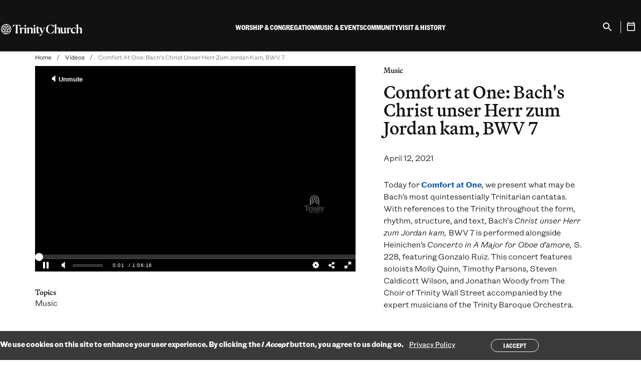

--- FILE ---
content_type: text/html; charset=UTF-8
request_url: https://trinitychurchnyc.org/videos/comfort-one-bachs-christ-unser-herr-zum-jordan-kam-bwv-7
body_size: 14066
content:



<!DOCTYPE html>
<html lang="en" dir="ltr" prefix="og: https://ogp.me/ns#" class="no-js">
  <head>
    <meta charset="utf-8" />
<noscript><style>form.antibot * :not(.antibot-message) { display: none !important; }</style>
</noscript><meta name="description" content="This may be Bach’s most quintessentially Trinitarian cantatas. With references to the Trinity throughout the form, rhythm, structure, and text, Bach&#039;s Christ unser Herr zum Jordan kam, BWV 7 is performed alongside Heinichen’s Concerto in A Major for Oboe d’amore, S. 228, featuring Gonzalo Ruiz." />
<link rel="canonical" href="https://trinitychurchnyc.org/videos/comfort-one-bachs-christ-unser-herr-zum-jordan-kam-bwv-7" />
<link rel="icon" href="/themes/gesso/favicon.ico" />
<link rel="icon" sizes="16x16" href="/themes/gesso/favicon-16x16.png" />
<link rel="icon" sizes="32x32" href="/themes/gesso/favicon-32x32.png" />
<link rel="icon" sizes="192x192" href="/themes/gesso/favicon-192.png" />
<link rel="apple-touch-icon" sizes="152x152" href="/themes/gesso/favicon-152.png" />
<link rel="apple-touch-icon" sizes="180x180" href="/themes/gesso/favicon-180.png" />
<meta property="pn:location" content="St. Paul&#039;s Chapel" />
<meta property="pn:series" content="Comfort at One" />
<meta property="pn:topics" content="Music" />
<meta property="pn:page_type" content="Kaltura video" />
<meta property="og:site_name" content="Trinity Church" />
<meta property="og:type" content="article" />
<meta property="og:url" content="https://trinitychurchnyc.org/videos/comfort-one-bachs-christ-unser-herr-zum-jordan-kam-bwv-7" />
<meta property="og:title" content="Comfort at One: Bach&#039;s Christ unser Herr zum Jordan kam, BWV 7" />
<meta property="og:description" content="This may be Bach’s most quintessentially Trinitarian cantatas. With references to the Trinity throughout the form, rhythm, structure, and text, Bach&#039;s Christ unser Herr zum Jordan kam, BWV 7 is performed alongside Heinichen’s Concerto in A Major for Oboe d’amore, S. 228, featuring Gonzalo Ruiz." />
<meta property="og:image" content="https://cdnsecakmi.kaltura.com/p/1872661/thumbnail/entry_id/1_n3uyikkw" />
<meta property="og:image" content="https://trinitywallstreet.org/themes/gesso/images/default-image-2-680-680.png" />
<meta name="twitter:card" content="summary_large_image" />
<meta name="twitter:description" content="This may be Bach’s most quintessentially Trinitarian cantatas. With references to the Trinity throughout the form, rhythm, structure, and text, Bach&#039;s Christ unser Herr zum Jordan kam, BWV 7 is performed alongside Heinichen’s Concerto in A Major for Oboe d’amore, S. 228, featuring Gonzalo Ruiz." />
<meta name="twitter:title" content="Comfort at One: Bach&#039;s Christ unser Herr zum Jordan kam, BWV 7" />
<meta name="Generator" content="Drupal 10 (https://www.drupal.org)" />
<meta name="MobileOptimized" content="width" />
<meta name="HandheldFriendly" content="true" />
<meta name="viewport" content="width=device-width, initial-scale=1.0" />
<style>div#sliding-popup, div#sliding-popup .eu-cookie-withdraw-banner, .eu-cookie-withdraw-tab {background: #3A3A3A} div#sliding-popup.eu-cookie-withdraw-wrapper { background: transparent; } #sliding-popup h1, #sliding-popup h2, #sliding-popup h3, #sliding-popup p, #sliding-popup label, #sliding-popup div, .eu-cookie-compliance-more-button, .eu-cookie-compliance-secondary-button, .eu-cookie-withdraw-tab { color: #ffffff;} .eu-cookie-withdraw-tab { border-color: #ffffff;}</style>
<script type="application/ld+json">{
    "@context": "https://schema.org",
    "@graph": [
        {
            "@type": "Organization",
            "@id": "https://trinitychurchnyc.org/",
            "foundingDate": "1697-05-06",
            "name": "Trinity Church",
            "description": "Trinity Church is a growing and inclusive Episcopal parish, guided by our core values: faith, integrity, inclusiveness, compassion, social justice, and stewardship.",
            "sameAs": [
                "https://facebook.com/TrinityWallSt",
                "https://twitter.com/TrinityWallSt",
                "https://instagram.com/trinitywallst",
                "https://www.linkedin.com/company/trinitywallstreet",
                "https://www.facebook.com/trinityretreatcenter/",
                "https://twitter.com/TrinityRetreatC",
                "https://youtube.com/user/trinitywallstreet",
                "https://en.wikipedia.org/wiki/Trinity_Church_(Manhattan)"
            ],
            "url": "https://trinitychurchnyc.org/",
            "logo": {
                "@type": "ImageObject",
                "url": "https://trinitychurchnyc.org/themes/gesso/logo.svg"
            },
            "address": {
                "@type": "PostalAddress",
                "streetAddress": "75 Broadway",
                "addressLocality": "Manhattan",
                "addressRegion": "New York",
                "postalCode": "10006",
                "addressCountry": "US"
            }
        }
    ]
}</script>
<meta http-equiv="x-ua-compatible" content="ie=edge" />
<link rel="alternate" hreflang="en" href="https://trinitychurchnyc.org/videos/comfort-one-bachs-christ-unser-herr-zum-jordan-kam-bwv-7" />
<script src="/sites/default/files/google_tag/trinity_church_wall_street/google_tag.script.js?t8zlq1" defer></script>
<script>window.a2a_config=window.a2a_config||{};a2a_config.callbacks=[];a2a_config.overlays=[];a2a_config.templates={};a2a_config.icon_color = "transparent,#121212";</script>

    <title>Watch Comfort at One: Bach&#039;s Christ unser Herr zum Jordan kam, BWV 7 April 12, 2021 | Trinity Church</title>
    <link rel="stylesheet" media="all" href="/sites/default/files/css/css_T4FM9D3bfHp8T1BlNzBAFKFwiD5cXiByUQGdUt_L0zg.css?delta=0&amp;language=en&amp;theme=gesso&amp;include=eJxtikEOwyAMBD-E4EloCQ6hcTCyQUp-3x5SNYeednY0yHkI2hVwg19V2nB44YwsyKThwX5sKimROppxEdkrfeboXNEWCv9kzLRi8nB0Dq5tD1lnB_v7ukJmEgpLArsORVH0zb7Zz_jZ-kxcbaPs7LJBR0gwegNlvUzI" />
<link rel="stylesheet" media="all" href="//cloud.typography.com/6116056/7610612/css/fonts.css" />
<link rel="stylesheet" media="all" href="/sites/default/files/css/css_m2TEEDDj6Oj172FRWmr5CrtMnUVtQ4s7bclJN8gjLac.css?delta=2&amp;language=en&amp;theme=gesso&amp;include=eJxtikEOwyAMBD-E4EloCQ6hcTCyQUp-3x5SNYeednY0yHkI2hVwg19V2nB44YwsyKThwX5sKimROppxEdkrfeboXNEWCv9kzLRi8nB0Dq5tD1lnB_v7ukJmEgpLArsORVH0zb7Zz_jZ-kxcbaPs7LJBR0gwegNlvUzI" />

    
  </head>
  <body class="path-node not-front node-page node-page--node-type-video" id="top">
    <div class="skiplinks">
  <a href="#main" class="skiplinks__link visually-hidden focusable">Skip to main content</a>
</div>
    <noscript><iframe src="https://www.googletagmanager.com/ns.html?id=GTM-T5CBCTL" height="0" width="0" style="display:none;visibility:hidden"></iframe></noscript>
      <div class="dialog-off-canvas-main-canvas" data-off-canvas-main-canvas>
    <div class="l-site-container">
  
  
<header class="l-header" role="banner" translate="no">
  <div class="l-header__inner">
    <div class="l-header__constrain">
      <div class="l-header__row">
        <div class="l-header__left">
          <div class="l-header__menu-button">
            
<button class="menu-button" aria-label="Open Menu" type="button" aria-controls="Mobile Menu">
  <span></span>
  <span></span>
  <span></span>
  <span></span>
</button>
          </div>
          
<a class="site-name" href="/" title="Home" rel="Home">
  <span class="c-site-name__text">Trinity Church Wall Street</span>
</a>
        </div>
        <div class="l-header__menus">
                    
<div class="search search--mobile">
  <div class="search__inner">
    <form class="search__form" action="/search" method="get">
      <label for="search-input" class="visually-hidden">Search</label>
      <input type="search" id="search-input" name="keywords" placeholder="Search" class="search__input" aria-label="Search" />
      <p class="search__help">Enter your “Keyword,” search term</p>
    </form>
  </div>
</div>          <div class="l-header__main-menu">




<ul  class="c-mega-menu">
              <li  class="c-mega-menu__item has-subnav c-menu__subnav">
              <button  class="c-mega-menu__link js-top-level has-subnav c-menu__subnav" aria-expanded="false" aria-controls="mega-menu-main-navigation-2024--1">
          <span>Worship &amp; Congregation</span>
        </button>
        <div class="c-mega-menu__section" id="mega-menu-main-navigation-2024--1" hidden>
          <button class="c-mobile-menu__back" autofocus>
            <span>Back</span>
          </button>
          <div class="c-mega-menu__section-inner">
            <div class="c-mega-menu__section-column">
              <span class="c-mega-menu__section-title">Worship &amp; Congregation</span>
                              <div class="c-mega-menu__description">

<div  class="field">
      Worship is at the heart of everything we do at Trinity. Through church services, educational programs for all ages, and the shared life of our congregation, we seek lives of deep meaning.  </div>
</div>
                                            <div class="c-mega-menu__callout-link">
                  

<div  class="field">
      <a href="/worship-congregation">Learn more</a>  </div>

                </div>
                          </div>
            <div class="c-mega-menu__section-center">
              <div class="c-mega-menu__subnav-wrapper">
                        <ul  class="c-mega-menu__subnav">
                
                                                                                      
      
      
      <li  class="c-mega-menu__item has-subnav is-expanded">
                  <a href="https://trinitychurchnyc.org/worship-congregation" class="c-mega-menu__link has-subnav is-expanded">Worship</a>
        
                          <ul  class="c-mega-menu__subnav">
                
                                          
      
      
      <li  class="c-mega-menu__item">
                  <a href="/worship-congregation/how-we-worship" class="c-mega-menu__link" data-drupal-link-system-path="node/8898">How We Worship</a>
        
              </li>
                
                                          
      
      
      <li  class="c-mega-menu__item">
                  <a href="/videos/worship" class="c-mega-menu__link" data-drupal-link-system-path="node/2007">Sermon Archive</a>
        
              </li>
                
                                          
      
      
      <li  class="c-mega-menu__item">
                  <a href="/worship-congregation/worship-services" title="List of Worship Services" class="c-mega-menu__link" data-drupal-link-system-path="node/85">Worship Services</a>
        
              </li>
        </ul>
  
              </li>
                
                                                                                      
      
      
      <li  class="c-mega-menu__item has-subnav is-expanded">
                  <a href="https://trinitychurchnyc.org/worship-congregation" class="c-mega-menu__link has-subnav is-expanded">Parish Life</a>
        
                          <ul  class="c-mega-menu__subnav">
                
                                          
      
      
      <li  class="c-mega-menu__item">
                  <a href="/worship-congregation/parish-life/sacraments" class="c-mega-menu__link" data-drupal-link-system-path="node/28">Sacraments</a>
        
              </li>
                
                                          
      
      
      <li  class="c-mega-menu__item">
                  <a href="/worship-congregation/parish-life/membership" class="c-mega-menu__link" data-drupal-link-system-path="node/79">Membership</a>
        
              </li>
                
                                          
      
      
      <li  class="c-mega-menu__item">
                  <a href="/worship-congregation/parish-life/prayer-requests" class="c-mega-menu__link" data-drupal-link-system-path="node/82">Prayer Requests</a>
        
              </li>
                
                                          
      
      
      <li  class="c-mega-menu__item">
                  <a href="/worship-congregation/parish-life/clergy" class="c-mega-menu__link" data-drupal-link-system-path="node/9023">Clergy</a>
        
              </li>
                
                                          
      
      
      <li  class="c-mega-menu__item">
                  <a href="/worship-congregation/parish-life/vestry-congregational-council" class="c-mega-menu__link" data-drupal-link-system-path="node/9025">Lay Leadership</a>
        
              </li>
                
                                          
      
      
      <li  class="c-mega-menu__item">
                  <a href="/worship-congregation/parish-life/sunday-staff" class="c-mega-menu__link" data-drupal-link-system-path="node/9024">Sunday Staff</a>
        
              </li>
        </ul>
  
              </li>
                
                                                                                      
      
      
      <li  class="c-mega-menu__item has-subnav is-expanded">
                  <a href="/worship-congregation/faith-education" class="c-mega-menu__link has-subnav is-expanded" data-drupal-link-system-path="node/6665">Faith Education</a>
        
                          <ul  class="c-mega-menu__subnav">
                
                                          
      
      
      <li  class="c-mega-menu__item">
                  <a href="/worship-congregation/faith-education/adults" class="c-mega-menu__link" data-drupal-link-system-path="node/8899">Classes</a>
        
              </li>
                
                                          
      
      
      <li  class="c-mega-menu__item">
                  <a href="/worship-congregation/parish-life/groups" class="c-mega-menu__link" data-drupal-link-system-path="node/1600">Groups</a>
        
              </li>
        </ul>
  
              </li>
        </ul>
  
              </div>
            </div>
            <div class="c-mega-menu__section-end">
              <div class="c-mega-menu__button">
                <button class="c-mega-menu__section-close button button--small button--close js-close" autofocus>
                  <span>Close Menu</span>
                </button>
              </div>
                              <div class="c-mega-menu__featured">
                  

<div  class="field">
      <div class="block block--condensed-content"><div class="c-mega-menu__description"><div><img alt src="/sites/default/files/2025-09/MyTrinity-Website-Icon-v2.png" style="height:35px; float:left"></div><p>&nbsp;&nbsp;&nbsp;<a href="https://mytrinity.trinitychurchnyc.org/OnlineReg/340" target="_blank">Join MyTrinity</a></p><div style="clear: both;">&nbsp;</div><div class="field"><figure class="captioned-image" itemprop="associatedMedia" itemscope itemtype="http://schema.org/ImageObject"><div class="embedded-image"><p><img loading="eager" srcset="/sites/default/files/styles/content_width_50/public/2025-05/2024_0630_Pride_MARCH_JW-1348sq.jpg?itok=agjc5UWX 320w, /sites/default/files/styles/content_width_100/public/2025-05/2024_0630_Pride_MARCH_JW-1348sq.jpg?itok=zbd9xiFO 640w, /sites/default/files/styles/content_width_400/public/2025-05/2024_0630_Pride_MARCH_JW-1348sq.jpg?itok=NaGfcnBY 1080w" sizes="(min-width: 640px) 40rem, 100vw" width="640" height="640" src="/sites/default/files/styles/content_width_100/public/2025-05/2024_0630_Pride_MARCH_JW-1348sq.jpg?itok=zbd9xiFO" alt="Pride March"></div></figure><p>All are welcome at Trinity Church. Everyone, regardless of membership status, is invited to participate fully in our worship services, programs, and community life.</div></div><p>&nbsp;</p><p><a href="worship-congregation/parish-life/membership">Become a member</a></p></div>  </div>

                </div>
                          </div>
          </div>
          
        </div>
          </li>
              <li  class="c-mega-menu__item has-subnav c-menu__subnav">
              <button  class="c-mega-menu__link js-top-level has-subnav c-menu__subnav" aria-expanded="false" aria-controls="mega-menu-main-navigation-2024--2">
          <span>Music &amp; Events</span>
        </button>
        <div class="c-mega-menu__section" id="mega-menu-main-navigation-2024--2" hidden>
          <button class="c-mobile-menu__back" autofocus>
            <span>Back</span>
          </button>
          <div class="c-mega-menu__section-inner">
            <div class="c-mega-menu__section-column">
              <span class="c-mega-menu__section-title">Music &amp; Events</span>
                              <div class="c-mega-menu__description">

<div  class="field">
      Through revelatory music and groundbreaking conversations with authors and thinkers, Trinity’s free programming brings our audiences new ways of seeing, and being in, the world.  </div>
</div>
                                            <div class="c-mega-menu__callout-link">
                  

<div  class="field">
      <a href="/music-events">Learn more</a>  </div>

                </div>
                          </div>
            <div class="c-mega-menu__section-center">
              <div class="c-mega-menu__subnav-wrapper">
                        <ul  class="c-mega-menu__subnav">
                
                                                                                      
      
      
      <li  class="c-mega-menu__item has-subnav is-expanded">
                  <a href="/events-search" class="c-mega-menu__link has-subnav is-expanded" data-drupal-link-system-path="node/9019">What&#039;s on</a>
        
                          <ul  class="c-mega-menu__subnav">
                
                                          
      
      
      <li  class="c-mega-menu__item">
                  <a href="/music-events/whats-on/season" class="c-mega-menu__link" data-drupal-link-system-path="node/6883">Concerts</a>
        
              </li>
                
                                          
      
      
      <li  class="c-mega-menu__item">
                  <a href="/music-events/whats-on/trinity-talks" class="c-mega-menu__link" data-drupal-link-system-path="node/7425">Trinity Talks</a>
        
              </li>
                
                                          
      
      
      <li  class="c-mega-menu__item">
                  <a href="/videos-search?f%5B0%5D=topics%3A22" class="c-mega-menu__link" data-drupal-link-query="{&quot;f&quot;:[&quot;topics:22&quot;]}" data-drupal-link-system-path="node/9257">Archive</a>
        
              </li>
        </ul>
  
              </li>
                
                                                                                      
      
      
      <li  class="c-mega-menu__item has-subnav is-expanded">
                  <a href="/music-events/whats-on/ensembles" class="c-mega-menu__link has-subnav is-expanded" data-drupal-link-system-path="node/9029">Ensembles</a>
        
                          <ul  class="c-mega-menu__subnav">
                
                                          
      
      
      <li  class="c-mega-menu__item">
                  <a href="/music-events/ensembles/trinity-choir" class="c-mega-menu__link" data-drupal-link-system-path="node/49">Trinity Choir</a>
        
              </li>
                
                                          
      
      
      <li  class="c-mega-menu__item">
                  <a href="/music-events/ensembles/trinity-baroque-orchestra" class="c-mega-menu__link" data-drupal-link-system-path="node/51">Trinity Baroque Orchestra</a>
        
              </li>
                
                                          
      
      
      <li  class="c-mega-menu__item">
                  <a href="/music-events/ensembles/novus-ny" class="c-mega-menu__link" data-drupal-link-system-path="node/50">NOVUS NY</a>
        
              </li>
                
                                          
      
      
      <li  class="c-mega-menu__item">
                  <a href="/music-events/ensembles/downtown-voices" class="c-mega-menu__link" data-drupal-link-system-path="node/52">Downtown Voices</a>
        
              </li>
                
                                          
      
      
      <li  class="c-mega-menu__item">
                  <a href="/music-events/ensembles/trinity-youth-chorus" class="c-mega-menu__link" data-drupal-link-system-path="node/56">Trinity Youth Chorus</a>
        
              </li>
                
                                          
      
      
      <li  class="c-mega-menu__item">
                  <a href="/music-events/ensembles/st-pauls-chapel-choir" class="c-mega-menu__link" data-drupal-link-system-path="node/53">St. Paul&#039;s Chapel Choir</a>
        
              </li>
        </ul>
  
              </li>
                
                                                                                      
      
      
      <li  class="c-mega-menu__item has-subnav is-expanded">
                  <a href="/music-events/music-education" class="c-mega-menu__link has-subnav is-expanded" data-drupal-link-system-path="node/55">Music Education</a>
        
                          <ul  class="c-mega-menu__subnav">
                
                                          
      
      
      <li  class="c-mega-menu__item">
                  <a href="/music-events/music-education/auditions" class="c-mega-menu__link" data-drupal-link-system-path="node/9020">Auditions</a>
        
              </li>
                
                                          
      
      
      <li  class="c-mega-menu__item">
                  <a href="/music-events/music-education/choral-scholars" class="c-mega-menu__link" data-drupal-link-system-path="node/7948">Learn Music</a>
        
              </li>
                
                                          
      
      
      <li  class="c-mega-menu__item">
                  <a href="/music-events/music-education/outreach" class="c-mega-menu__link" data-drupal-link-system-path="node/57">Music Outreach</a>
        
              </li>
        </ul>
  
              </li>
        </ul>
  
              </div>
            </div>
            <div class="c-mega-menu__section-end">
              <div class="c-mega-menu__button">
                <button class="c-mega-menu__section-close button button--small button--close js-close" autofocus>
                  <span>Close Menu</span>
                </button>
              </div>
                              <div class="c-mega-menu__featured">
                  

<div  class="field">
      <div class="block block--condensed-content"><div class="c-mega-menu__description"><div><img alt src="/sites/default/files/2025-09/MyTrinity-Website-Icon-v2.png" style="height:35px; float:left"></div><p>&nbsp;&nbsp;&nbsp;<a href="https://mytrinity.trinitychurchnyc.org/OnlineReg/340" target="_blank">Join MyTrinity</a></p><div style="clear: both;">&nbsp;</div><div class="field"><p><strong><a href="https://trinitychurchnyc.org/music-events/whats-on/pipes-season" rel="noopener" target="_blank">PIPES: A Season of Celebration</a></strong></p><figure class="captioned-image" itemprop="associatedMedia" itemscope itemtype="http://schema.org/ImageObject"><div class="embedded-image"><p><img loading="eager" srcset="/sites/default/files/styles/content_width_50/public/2025-06/Fall-2025-Pipes-1000x1000.png?itok=lrakrcEY 320w, /sites/default/files/styles/content_width_100/public/2025-06/Fall-2025-Pipes-1000x1000.png?itok=aNsqmbxM 640w, /sites/default/files/styles/content_width_400/public/2025-06/Fall-2025-Pipes-1000x1000.png?itok=LS8WpO7Q 1000w" sizes="(min-width: 640px) 40rem, 100vw" width="640" height="640" src="/sites/default/files/styles/content_width_100/public/2025-06/Fall-2025-Pipes-1000x1000.png?itok=aNsqmbxM" alt="Organ Festival"></div></figure><p><strong><a href="https://trinitychurchnyc.org/videos/trinity-youth-chorus-celebrates-20-years" rel="noopener" target="_blank">Trinity Youth Chorus Celebrates 20 Years</a></strong></p><figure class="captioned-image" itemprop="associatedMedia" itemscope itemtype="http://schema.org/ImageObject"><div class="embedded-image"><p><img loading="eager" srcset="/sites/default/files/styles/content_width_50/public/2025-05/2025%20TYC%2020th%20Anniversary%20TN%201920x1080%203.png?itok=3lOD7VbN 320w, /sites/default/files/styles/content_width_100/public/2025-05/2025%20TYC%2020th%20Anniversary%20TN%201920x1080%203.png?itok=iZq85r5P 640w, /sites/default/files/styles/content_width_200/public/2025-05/2025%20TYC%2020th%20Anniversary%20TN%201920x1080%203.png?itok=PbBoZ-Ap 1280w, /sites/default/files/styles/content_width_400/public/2025-05/2025%20TYC%2020th%20Anniversary%20TN%201920x1080%203.png?itok=oFQz_4nj 1920w" sizes="(min-width: 640px) 40rem, 100vw" width="640" height="360" src="/sites/default/files/styles/content_width_100/public/2025-05/2025%20TYC%2020th%20Anniversary%20TN%201920x1080%203.png?itok=iZq85r5P" alt="TYC 20th Anniversary"></div></figure></div></div></div>  </div>

                </div>
                          </div>
          </div>
          
        </div>
          </li>
              <li  class="c-mega-menu__item has-subnav c-menu__subnav">
              <button  class="c-mega-menu__link js-top-level has-subnav c-menu__subnav" aria-expanded="false" aria-controls="mega-menu-main-navigation-2024--3">
          <span>Community</span>
        </button>
        <div class="c-mega-menu__section" id="mega-menu-main-navigation-2024--3" hidden>
          <button class="c-mobile-menu__back" autofocus>
            <span>Back</span>
          </button>
          <div class="c-mega-menu__section-inner">
            <div class="c-mega-menu__section-column">
              <span class="c-mega-menu__section-title">Community</span>
                              <div class="c-mega-menu__description">

<div  class="field">
      As Christians we face the injustices of the world head-on and respond with love in action. At Trinity, we work to meet the needs right in front of us, here in our Lower Manhattan neighborhood.  </div>
</div>
                                            <div class="c-mega-menu__callout-link">
                  

<div  class="field">
      <a href="/community">Learn more</a>  </div>

                </div>
                          </div>
            <div class="c-mega-menu__section-center">
              <div class="c-mega-menu__subnav-wrapper">
                        <ul  class="c-mega-menu__subnav">
                
                                                                                      
      
      
      <li  class="c-mega-menu__item has-subnav is-expanded">
                  <a href="/community/how-we-work/priorities" class="c-mega-menu__link has-subnav is-expanded" data-drupal-link-system-path="node/3077">How We Work</a>
        
                          <ul  class="c-mega-menu__subnav">
                
                                          
      
      
      <li  class="c-mega-menu__item">
                  <a href="/community/how-we-work/volunteer" class="c-mega-menu__link" data-drupal-link-system-path="node/90">How You Can Help</a>
        
              </li>
                
                                          
      
      
      <li  class="c-mega-menu__item">
                  <a href="/community/how-we-work/staff" class="c-mega-menu__link" data-drupal-link-system-path="node/9021">Community Staff</a>
        
              </li>
                
                                          
      
      
      <li  class="c-mega-menu__item">
                  <a href="/press-room" class="c-mega-menu__link" data-drupal-link-system-path="node/1611">In the News</a>
        
              </li>
        </ul>
  
              </li>
                
                                                                                      
      
      
      <li  class="c-mega-menu__item has-subnav is-expanded">
                  <a href="https://trinitychurchnyc.org/community" class="c-mega-menu__link has-subnav is-expanded">How to Get Help</a>
        
                          <ul  class="c-mega-menu__subnav">
                
                                          
      
      
      <li  class="c-mega-menu__item">
                  <a href="/community/how-to-get-help/food-assistance" class="c-mega-menu__link" data-drupal-link-system-path="node/94">Food Assistance</a>
        
              </li>
                
                                          
      
      
      <li  class="c-mega-menu__item">
                  <a href="/worship-congregation/faith-education/trinity-youth" class="c-mega-menu__link" data-drupal-link-system-path="node/5858">Afterschool/Trinity Youth</a>
        
              </li>
                
                                          
      
      
      <li  class="c-mega-menu__item">
                  <a href="/community/how-to-get-help/housing-homelessness" class="c-mega-menu__link" data-drupal-link-system-path="node/95">Legal &amp; Housing Resources</a>
        
              </li>
                
                                          
      
      
      <li  class="c-mega-menu__item">
                  <a href="/community/how-to-get-help/women-infants-children" class="c-mega-menu__link" data-drupal-link-system-path="node/8906">Women &amp; Children</a>
        
              </li>
                
                                          
      
      
      <li  class="c-mega-menu__item">
                  <a href="/community/how-to-get-help/mental-health-resource" class="c-mega-menu__link" data-drupal-link-system-path="node/8907">Mental Health</a>
        
              </li>
                
                                          
      
      
      <li  class="c-mega-menu__item">
                  <a href="/community/how-to-get-help/asylum-seekers" class="c-mega-menu__link" data-drupal-link-system-path="node/8908">Asylum Seekers</a>
        
              </li>
        </ul>
  
              </li>
                
                                                                                      
      
      
      <li  class="c-mega-menu__item has-subnav is-expanded">
                  <a href="https://trinitychurchnyc.org/community" class="c-mega-menu__link has-subnav is-expanded">How We Partner</a>
        
                          <ul  class="c-mega-menu__subnav">
                
                                          
      
      
      <li  class="c-mega-menu__item">
                  <a href="/community/how-we-partner/neighborhood-council" class="c-mega-menu__link" data-drupal-link-system-path="node/3815">Neighborhood Council</a>
        
              </li>
                
                                          
      
      
      <li  class="c-mega-menu__item">
                  <a href="/community/how-we-partner/leadership-development" class="c-mega-menu__link" data-drupal-link-system-path="node/102">Leadership Development</a>
        
              </li>
                
                                          
      
      
      <li  class="c-mega-menu__item">
                  <a href="/community/how-we-partner/mission-real-estate-development" class="c-mega-menu__link" data-drupal-link-system-path="node/101">Mission Real Estate Development</a>
        
              </li>
                
                                          
      
      
      <li  class="c-mega-menu__item">
                  <a href="/community/how-we-partner/convenings" class="c-mega-menu__link" data-drupal-link-system-path="node/8910">Convenings</a>
        
              </li>
                
                                          
      
      
      <li  class="c-mega-menu__item">
                  <a href="https://www.smhnyc.org/" class="c-mega-menu__link">St. Margaret&#039;s House</a>
        
              </li>
                
                                          
      
      
      <li  class="c-mega-menu__item">
                  <a href="https://cdsp.edu/" class="c-mega-menu__link">CDSP</a>
        
              </li>
                
                                          
      
      
      <li  class="c-mega-menu__item">
                  <a href="/community/how-we-partner/racial-justice" title="Advocacy against injustice, racism, and inequality" class="c-mega-menu__link" data-drupal-link-system-path="node/96">Racial Justice</a>
        
              </li>
        </ul>
  
              </li>
                
                                                                                      
      
      
      <li  class="c-mega-menu__item has-subnav is-expanded">
                  <a href="https://trinitychurchnyc.org/community" class="c-mega-menu__link has-subnav is-expanded">How We Give</a>
        
                          <ul  class="c-mega-menu__subnav">
                
                                          
      
      
      <li  class="c-mega-menu__item">
                  <a href="/community/how-we-give/grants" class="c-mega-menu__link" data-drupal-link-system-path="node/9053">Grants</a>
        
              </li>
                
                                          
      
      
      <li  class="c-mega-menu__item">
                  <a href="/community/how-we-give/recent-grants" class="c-mega-menu__link" data-drupal-link-system-path="node/7698">Grantees</a>
        
              </li>
        </ul>
  
              </li>
        </ul>
  
              </div>
            </div>
            <div class="c-mega-menu__section-end">
              <div class="c-mega-menu__button">
                <button class="c-mega-menu__section-close button button--small button--close js-close" autofocus>
                  <span>Close Menu</span>
                </button>
              </div>
                              <div class="c-mega-menu__featured">
                  

<div  class="field">
      <div class="block block--condensed-content"><div class="c-mega-menu__description"><div><img alt src="/sites/default/files/2025-09/MyTrinity-Website-Icon-v2.png" style="height:35px; float:left"></div><p>&nbsp;&nbsp;&nbsp;<a href="https://mytrinity.trinitychurchnyc.org/OnlineReg/340" target="_blank">Join MyTrinity</a></p><div style="clear: both;"><figure class="captioned-image" itemprop="associatedMedia" itemscope itemtype="http://schema.org/ImageObject"><div class="embedded-image"><p><img loading="eager" srcset="/sites/default/files/styles/content_width_50/public/2025-09/250912%20Episcopal%20Relief%20and%20Development_Brazil_1000x1000.png?itok=CP8_xwq7 320w, /sites/default/files/styles/content_width_100/public/2025-09/250912%20Episcopal%20Relief%20and%20Development_Brazil_1000x1000.png?itok=gWB90GAq 640w, /sites/default/files/styles/content_width_400/public/2025-09/250912%20Episcopal%20Relief%20and%20Development_Brazil_1000x1000.png?itok=UwOSc7_- 1000w" sizes="(min-width: 640px) 40rem, 100vw" width="640" height="640" src="/sites/default/files/styles/content_width_100/public/2025-09/250912%20Episcopal%20Relief%20and%20Development_Brazil_1000x1000.png?itok=gWB90GAq" alt="Episcopal Relief and Development"></div></figure></div><div class="field"><a href="https://trinitychurchnyc.org/stories-news/local-solutions-lasting-change" rel="noopener" target="_blank"><strong>Local Solutions, Lasting Change</strong></a><br>
Halfway through their five-year, $5 million partnership with Trinity, Episcopal Relief &amp; Development is channeling God’s love into service to transform lives and empower communities across the globe.</div><div class="field"><figure class="captioned-image" itemprop="associatedMedia" itemscope itemtype="http://schema.org/ImageObject"><div class="embedded-image"><p><img loading="eager" srcset="/sites/default/files/styles/content_width_50/public/2025-08/1_3fe3maiw.jpg?itok=wO4mw_e9 320w, /sites/default/files/styles/content_width_100/public/2025-08/1_3fe3maiw.jpg?itok=WEypBcEk 640w, /sites/default/files/styles/content_width_200/public/2025-08/1_3fe3maiw.jpg?itok=psmR3gfv 1280w, /sites/default/files/styles/content_width_400/public/2025-08/1_3fe3maiw.jpg?itok=uw65Ogsv 1920w" sizes="(min-width: 640px) 40rem, 100vw" width="640" height="360" src="/sites/default/files/styles/content_width_100/public/2025-08/1_3fe3maiw.jpg?itok=WEypBcEk" alt="Gift of Place video"></div></figure></div><div class="field"><strong style="font-size: 0.8rem;"><a href="https://trinitychurchnyc.org/videos/gift-place-developing-mission-aligned-projects-church-property" rel="noopener" target="_blank">Gift of Place: Developing Mission-Aligned Projects on Church Property</a></strong></div><div class="field">Trinity Church’s Mission Real Estate Development initiative helps faith-based organizations understand the potential of property to meet critical community needs as well as create financial sustainability.&nbsp;</div><div class="field"><p>&nbsp;</p></div></div></div>  </div>

                </div>
                          </div>
          </div>
          
        </div>
          </li>
              <li  class="c-mega-menu__item has-subnav c-menu__subnav">
              <button  class="c-mega-menu__link js-top-level has-subnav c-menu__subnav" aria-expanded="false" aria-controls="mega-menu-main-navigation-2024--4">
          <span>Visit &amp; History</span>
        </button>
        <div class="c-mega-menu__section" id="mega-menu-main-navigation-2024--4" hidden>
          <button class="c-mobile-menu__back" autofocus>
            <span>Back</span>
          </button>
          <div class="c-mega-menu__section-inner">
            <div class="c-mega-menu__section-column">
              <span class="c-mega-menu__section-title">Visit &amp; History</span>
                              <div class="c-mega-menu__description">

<div  class="field">
      In 1697, Trinity Church was established at the heart of a burgeoning city — and nation. More than three centuries later, we’re still serving our parish. Visit us to explore our past and present.  </div>
</div>
                                            <div class="c-mega-menu__callout-link">
                  

<div  class="field">
      <a href="/visit-history">Learn more</a>  </div>

                </div>
                          </div>
            <div class="c-mega-menu__section-center">
              <div class="c-mega-menu__subnav-wrapper">
                        <ul  class="c-mega-menu__subnav">
                
                                                                                      
      
      
      <li  class="c-mega-menu__item has-subnav is-expanded">
                  <a href="https://trinitychurchnyc.org/visit-history" class="c-mega-menu__link has-subnav is-expanded">The Places</a>
        
                          <ul  class="c-mega-menu__subnav">
                
                                          
      
      
      <li  class="c-mega-menu__item">
                  <a href="/visit-history/places/trinity-church" class="c-mega-menu__link" data-drupal-link-system-path="node/15">Trinity Church</a>
        
              </li>
                
                                          
      
      
      <li  class="c-mega-menu__item">
                  <a href="/visit-history/places/st-pauls-chapel" class="c-mega-menu__link" data-drupal-link-system-path="node/19">St. Paul&#039;s Chapel</a>
        
              </li>
                
                                          
      
      
      <li  class="c-mega-menu__item">
                  <a href="/visit-history/places/trinity-commons" class="c-mega-menu__link" data-drupal-link-system-path="node/22">Trinity Commons</a>
        
              </li>
                
                                          
      
      
      <li  class="c-mega-menu__item">
                  <a href="/trinity-retreat-center" class="c-mega-menu__link" data-drupal-link-system-path="node/26">The Retreat Center</a>
        
              </li>
                
                                          
      
      
      <li  class="c-mega-menu__item">
                  <a href="/cemetery-mausoleum" class="c-mega-menu__link" data-drupal-link-system-path="node/41">Uptown Cemetery </a>
        
              </li>
        </ul>
  
              </li>
                
                                                                                      
      
      
      <li  class="c-mega-menu__item has-subnav is-expanded">
                  <a href="https://trinitychurchnyc.org/visit-history" class="c-mega-menu__link has-subnav is-expanded">The People</a>
        
                          <ul  class="c-mega-menu__subnav">
                
                                          
      
      
      <li  class="c-mega-menu__item">
                  <a href="/visit-history/people/rectors" class="c-mega-menu__link" data-drupal-link-system-path="node/9008">Rectors</a>
        
              </li>
                
                                          
      
      
      <li  class="c-mega-menu__item">
                  <a href="/visit-history/places/churchyards-registers" class="c-mega-menu__link" data-drupal-link-system-path="node/66">Cemetery &amp; Churchyards</a>
        
              </li>
                
                                          
      
      
      <li  class="c-mega-menu__item">
                  <a href="/visit-history/people/famous-parishioners" class="c-mega-menu__link" data-drupal-link-system-path="node/8902">Famous Parishioners</a>
        
              </li>
        </ul>
  
              </li>
                
                                                                                      
      
      
      <li  class="c-mega-menu__item has-subnav is-expanded">
                  <a href="https://trinitychurchnyc.org/visit-history" class="c-mega-menu__link has-subnav is-expanded">Historic Highlights</a>
        
                          <ul  class="c-mega-menu__subnav">
                
                                          
      
      
      <li  class="c-mega-menu__item">
                  <a href="/visit-history/historical-highlights/911" class="c-mega-menu__link" data-drupal-link-system-path="node/3149">9/11</a>
        
              </li>
                
                                          
      
      
      <li  class="c-mega-menu__item">
                  <a href="/visit-history/historical-highlights/alexander-hamilton" class="c-mega-menu__link" data-drupal-link-system-path="node/16">Alexander Hamilton</a>
        
              </li>
                
                                          
      
      
      <li  class="c-mega-menu__item">
                  <a href="/music-events/handels-messiah" class="c-mega-menu__link" data-drupal-link-system-path="node/45">Handel&#039;s Messiah</a>
        
              </li>
                
                                          
      
      
      <li  class="c-mega-menu__item">
                  <a href="/music/pipe-organs" class="c-mega-menu__link" data-drupal-link-system-path="node/4965">Trinity&#039;s Pipe Organs</a>
        
              </li>
                
                                          
      
      
      <li  class="c-mega-menu__item">
                  <a href="/visit-history/historical-highlights/jazz-icons" class="c-mega-menu__link" data-drupal-link-system-path="node/6357">Jazz Icons</a>
        
              </li>
                
                                          
      
      
      <li  class="c-mega-menu__item">
                  <a href="https://trinitychurchnyc.org/visit/history-archives" class="c-mega-menu__link">Trinity Archives</a>
        
              </li>
        </ul>
  
              </li>
        </ul>
  
              </div>
            </div>
            <div class="c-mega-menu__section-end">
              <div class="c-mega-menu__button">
                <button class="c-mega-menu__section-close button button--small button--close js-close" autofocus>
                  <span>Close Menu</span>
                </button>
              </div>
                              <div class="c-mega-menu__featured">
                  

<div  class="field">
      <div class="block block--condensed-content"><div class="c-mega-menu__description"><div><img alt src="/sites/default/files/2025-09/MyTrinity-Website-Icon-v2.png" style="height:35px; float:left"></div><p>&nbsp;&nbsp;&nbsp;<a href="https://mytrinity.trinitychurchnyc.org/OnlineReg/340" target="_blank">Join MyTrinity</a></p><div style="clear: both;">&nbsp;</div><div class="field"><a href="https://trinitychurchnyc.org/stories-news/top-ten-things-know-about-trinity-church-nyc" rel="noopener" target="_blank"></p><figure class="captioned-image" itemprop="associatedMedia" itemscope itemtype="http://schema.org/ImageObject"><div class="embedded-image"><p><img loading="eager" srcset="/sites/default/files/styles/content_width_50/public/2025-02/2022_1011_Trinity_Churchyard_MS_7419-1000x1000.jpg?itok=5wZzybVj 320w, /sites/default/files/styles/content_width_100/public/2025-02/2022_1011_Trinity_Churchyard_MS_7419-1000x1000.jpg?itok=hAWGkE0c 640w, /sites/default/files/styles/content_width_400/public/2025-02/2022_1011_Trinity_Churchyard_MS_7419-1000x1000.jpg?itok=tjuZo-gV 1000w" sizes="(min-width: 640px) 40rem, 100vw" width="640" height="639" src="/sites/default/files/styles/content_width_100/public/2025-02/2022_1011_Trinity_Churchyard_MS_7419-1000x1000.jpg?itok=hAWGkE0c" alt="Trinity Church's steeple, seen through leaves and branches of trees in the Churchyard."></div></figure><p></a></p><p><strong><a data-extlink href="https://trinitychurchnyc.org/stories-news/top-ten-things-know-about-trinity-church-nyc" rel="noopener noreferrer" tabindex="0" target="_blank" title="(opens in a new window)">10 Fast Facts About Trinity Church</a></strong></p><p>After 328 years, Trinity has some stories to tell. Marissa Maggs, director of Trinity’s Archives, walks us through 10 of them.</p></div></div></div>  </div>

                </div>
                          </div>
          </div>
          
        </div>
          </li>
  </ul>
</div>
    
        </div>
        <div class="l-header__right">
          <button class="l-header__search-button" aria-controls="global-search">
            <span class="l-header__search-icon">Toggle Search</span>
            
<svg class="icon   l-header__close-icon"><use xlink:href="/themes/gesso/images/sprite.artifact.svg#close"></use></svg>          </button>
          <a href="/events-search" class="l-header__events-link">
            <span class="visually-hidden">See All Events</span>
            
<svg class="icon"><use xlink:href="/themes/gesso/images/sprite.artifact.svg#calendar-new"></use></svg>          </a>
            
            <div class="l-header__live">
              





  <div class="block block--provider-tcws-dcr block--id-dcr-block" id="block-livenowdynamiccontentblock">

  
  
    

  
      <div
  class="dcr-enabled dcr-fulfill"
  id=YmxvY2s6ZXZlbnRzX2xpdmVfbm93X2Jsb2Nr
  data-endpoint=/dcr/retrieve
  ></div>

  
  
  
  </div>

            </div>
                            </div>
      </div>
    </div>
  </div>
  <div class="l-header__search" id="global-search" aria-hidden="true" inert>
    
<div class="search">
  <div class="search__inner">
    <form class="search__form" action="/search" method="get">
      <label for="search-input" class="visually-hidden">Search</label>
      <input type="search" id="search-input" name="keywords" placeholder="Search" class="search__input" aria-label="Search" />
      <p class="search__help">Enter your “Keyword,” search term</p>
    </form>
  </div>
</div>  </div>
</header>


  


  

  

  <main id="main" class="main" role="main" tabindex="-1">
    
<div class="l-content">
        





  <div class="block block--provider-block-content block--id-block-contentf5bec5b7-998f-4762-b3e4-764d7cacf986" id="block-gesso-linkedinembedcode">

  
  
    

  
      

<div  class="field">
      <!-- Start of LinkedIn Code --><script type="text/javascript">
_linkedin_partner_id = "6856324";
window._linkedin_data_partner_ids = window._linkedin_data_partner_ids || [];
window._linkedin_data_partner_ids.push(_linkedin_partner_id);
</script><script type="text/javascript">
(function(l) {
if (!l){window.lintrk = function(a,b){window.lintrk.q.push([a,b])};
window.lintrk.q=[]}
var s = document.getElementsByTagName("script")[0];
var b = document.createElement("script");
b.type = "text/javascript";b.async = true;
b.src = "https://snap.licdn.com/li.lms-analytics/insight.min.js";
s.parentNode.insertBefore(b, s);})(window.lintrk);
</script><noscript><img height="1" width="1" style="display:none;" alt="" src="https://px.ads.linkedin.com/collect/?pid=6856324&fmt=gif" /></noscript><!-- End of LinkedIn Code -->  </div>

  
  
  
  </div>
<div data-drupal-messages-fallback class="hidden"></div>






  
  
    

  
      <article>
  
  



<div class="l-breadcrumb l-constrain l-constrain--md block block--provider-system block--id-system-breadcrumb-block" >
          
    
  

<nav aria-labelledby="breadcrumb-label" class="breadcrumb" role="navigation">
  <h2 class="breadcrumb__title visually-hidden" id="breadcrumb-label">Breadcrumb</h2>
  <ol class="breadcrumb__list">
          <li class="breadcrumb__item">
                  <a class="breadcrumb__link" href="/">Home</a>
              </li>
          <li class="breadcrumb__item">
                  <a class="breadcrumb__link" href="/videos">Videos</a>
              </li>
          <li class="breadcrumb__item">
                  <span aria-current="page">
            Comfort At One: Bach&#039;s Christ Unser Herr Zum Jordan Kam, BWV 7
          </span>
              </li>
      </ol>
</nav>

      </div>

  

<section class="l-two-column">
<div class="l-constrain l-constrain--md">  <div class="l-two-column__grid">
    <div>
          






  
  
    

  
      
  
<div class="video video--feature">
  <div id="kaltura-player-1_n3uyikkw"></div>

<script src="https://cdnapisec.kaltura.com/p/1872661/sp/187266100/embedIframeJs/uiconf_id/29298261/partner_id/1872661"></script>
<script>
  kWidget.embed({
    'targetId': 'kaltura-player-1_n3uyikkw',
    'wid': '_1872661',
    'uiconf_id' : '29298261',
    'entry_id' : '1_n3uyikkw',
  });
</script>

</div>

  
  
  

        </div>
    <div>
          





  <div class="block block--provider-ctools block--id-entity-viewnode">

  
  
    

  
      <div>
  

<header>
      <div class="eyebrow">

<div  class="field">
      Music  </div>
</div>
      <h1 class="page-title page-title--small page-title--alt">
        <span class="page-title__text"><span>Comfort at One: Bach&#039;s Christ unser Herr zum Jordan kam, BWV 7</span>
</span>
      </h1>
  <h2 class="subtitle"></h2></header>

      
  
<div class="description description--small-date" >
  <div class="description__date">
    April 12, 2021
  </div>

        
          <div class="description__content">
      <p>Today for <a data-entity-substitution="canonical" data-entity-type="node" data-entity-uuid="8e9305f9-5ca5-480c-9780-8e57d530e798" href="/music/comfort-one-version-1-unpublished" title="Comfort at One">Comfort at One</a>, we present what may be Bach’s most quintessentially Trinitarian cantatas. With references to the Trinity throughout the form, rhythm, structure, and text,&nbsp;Bach's&nbsp;<em>Christ unser Herr zum Jordan kam,&nbsp;</em>BWV 7 is performed alongside Heinichen’s&nbsp;<em>Concerto in A Major for Oboe d’amore,&nbsp;</em>S. 228, featuring Gonzalo Ruiz. This concert features soloists Molly Quinn, Timothy Parsons, Steven Caldicott Wilson, and Jonathan Woody from The Choir of Trinity Wall Street accompanied by the expert musicians of the&nbsp;Trinity Baroque Orchestra.</p>

    </div>
        <div class="description__links">
      

    </div>
  </div>
</div>

  
  
  
  </div>

        </div>
    <div>
          



  
  
    

  
      
    


<div class="social-share">
      <h2 class="social-share__title">Share this video</h2>
    <div class="js-share social-share__widgets">
    
<ul class="social-media social-media--round">
            <li>
          <a href="https://www.facebook.com/sharer/sharer.php?u=https%3A//trinitychurchnyc.org/videos/comfort-one-bachs-christ-unser-herr-zum-jordan-kam-bwv-7" target="_blank" class="social-media__link">
  
<svg class="icon" aria-label="Share this content on facebook"><use xlink:href="/themes/gesso/images/sprite.artifact.svg#facebook"></use></svg></a>
      </li>
              <li>
          <a href="https://www.twitter.com/share?url=https%3A//trinitychurchnyc.org/videos/comfort-one-bachs-christ-unser-herr-zum-jordan-kam-bwv-7" target="_blank" class="social-media__link">
  
<svg class="icon" aria-label="Share this content on twitter"><use xlink:href="/themes/gesso/images/sprite.artifact.svg#twitter"></use></svg></a>
      </li>
                      <li>
          <a href="http://www.linkedin.com/shareArticle?mini=true&amp;url=https%3A//trinitychurchnyc.org/videos/comfort-one-bachs-christ-unser-herr-zum-jordan-kam-bwv-7" target="_blank" class="social-media__link">
  
<svg class="icon" aria-label="Share this content on linkedin"><use xlink:href="/themes/gesso/images/sprite.artifact.svg#linkedin"></use></svg></a>
      </li>
      </ul>
  </div>
</div>
  
  
  







  
  
    

  
          


<div class="tag-list">
  <div class="tag-list__label" id="tag-list">Topics</div>
        Music
    </div>

  
  
  

        </div>
  </div>
</div></section>







  
  
    

  
      

  
  
  







  
  
    

  
      
  
  
  


</article>

  
  
  

    </div>

  </main>

  

<footer class="l-footer"  role="contentinfo">
  <div class="l-constrain l-constrain--xl">
    <div class="l-footer__row">
      <div class="l-footer__left">
        <div class="l-footer__logo-group">
          <a class="site-logo" href="/" title="Home" rel="home">
  <img class="site-logo__image" src="/themes/gesso/images/logos/TRINITY_CHURCH_1LINE_LOGO_WHITE_CMYK.svg" alt="Home" />
</a>
          <div class="l-footer__address">
            89 Broadway, New York, NY 10006
          </div>
        </div>
        <div class="copyright">
  &copy; 2026 Trinity Church
</div>
      </div>
      <div class="l-footer__right">
        <div class="l-footer__menu">
          

                                      <ul  class="menu menu--footer">
        
            
                                          
      
      
      <li  class="menu__item">
        <a href="/about" title="About" class="menu__link" data-drupal-link-system-path="node/11">About</a>
              </li>
    
            
                                          
      
      
      <li  class="menu__item">
        <a href="/about/careers" class="menu__link" data-drupal-link-system-path="node/1667">Careers</a>
              </li>
    
            
                                          
      
      
      <li  class="menu__item">
        <a href="/stories-news" title="Stories &amp; News" class="menu__link" data-drupal-link-system-path="node/1578">Stories &amp; News</a>
              </li>
    
            
                                          
      
      
      <li  class="menu__item">
        <a href="/parish-ordinances-financials" class="menu__link" data-drupal-link-system-path="node/1664">Financial Disclosure</a>
              </li>
    
            
                                          
      
      
      <li  class="menu__item">
        <a href="/press-room" title="Press Room" class="menu__link" data-drupal-link-system-path="node/1611">Press Room</a>
              </li>
    
            
                                          
      
      
      <li  class="menu__item">
        <a href="/community/how-we-work/volunteer" class="menu__link" data-drupal-link-system-path="node/90">Volunteer</a>
              </li>
    
            
                                          
      
      
      <li  class="menu__item">
        <a href="/donate" title="Donate" class="menu__link" data-drupal-link-system-path="node/1663">Donate</a>
              </li>
    
            
                                          
      
      
      <li  class="menu__item">
        <a href="/worship-congregation/parish-life/senior-management-team" class="menu__link" data-drupal-link-system-path="node/9250">Senior Management Team</a>
              </li>
    
            
                                          
      
      
      <li  class="menu__item">
        <a href="https://mytrinity.trinitychurchnyc.org/" target="_blank" class="menu__link">MyTrinity</a>
              </li>
    
            
                                          
      
      
      <li  class="menu__item">
        <a href="/contact" class="menu__link" data-drupal-link-system-path="contact">Contact</a>
              </li>
        </ul>
  


        </div>
        <div class="l-footer__lower-menus">
          <div class="l-footer__social-menu">
              
<ul class="social-media">
            <li>
        <a href="http://www.facebook.com/TrinityChurchNYC" target="_blank" class="social-media__link">
  
<svg class="icon" aria-label="facebook"><use xlink:href="/themes/gesso/images/sprite.artifact.svg#facebook"></use></svg></a>
      </li>
              <li>
        <a href="https://twitter.com/trinitychrchnyc" target="_blank" class="social-media__link">
  
<svg class="icon" aria-label="twitter"><use xlink:href="/themes/gesso/images/sprite.artifact.svg#twitter"></use></svg></a>
      </li>
              <li>
        <a href="https://www.youtube.com/@trinitychurchnyc" target="_blank" class="social-media__link">
  
<svg class="icon" aria-label="youtube"><use xlink:href="/themes/gesso/images/sprite.artifact.svg#youtube"></use></svg></a>
      </li>
              <li>
        <a href="https://www.instagram.com/trinitychurchnyc/" target="_blank" class="social-media__link">
  
<svg class="icon" aria-label="instagram"><use xlink:href="/themes/gesso/images/sprite.artifact.svg#instagram"></use></svg></a>
      </li>
              <li>
        <a href="https://www.linkedin.com/company/trinitychurchnyc" target="_blank" class="social-media__link">
  
<svg class="icon" aria-label="linkedin"><use xlink:href="/themes/gesso/images/sprite.artifact.svg#linkedin"></use></svg></a>
      </li>
      </ul>

          </div>
          <div class="l-footer__utility-menu">
            

                                      <ul  class="menu menu--subfooter">
        
            
                                          
      
      
      <li  class="menu__item">
        <a href="/privacy" title="Privacy Policy" class="menu__link" data-drupal-link-system-path="node/12">Privacy Policy</a>
              </li>
    
            
                                          
      
      
      <li  class="menu__item">
        <a href="/terms-of-use" title="Terms of Use" class="menu__link" data-drupal-link-system-path="node/13">Terms of Use</a>
              </li>
    
            
                                          
      
      
      <li  class="menu__item">
        <a href="/accessibility" class="menu__link" data-drupal-link-system-path="node/5497">Accessibility</a>
              </li>
        </ul>
  


          </div>
        </div>
      </div>
    </div>
  </div>
</footer>


</div>

  </div>

    
    <script type="application/json" data-drupal-selector="drupal-settings-json">{"path":{"baseUrl":"\/","pathPrefix":"","currentPath":"node\/2307","currentPathIsAdmin":false,"isFront":false,"currentLanguage":"en","isTranslated":true},"pluralDelimiter":"\u0003","suppressDeprecationErrors":true,"ajaxPageState":{"libraries":"[base64]","theme":"gesso","theme_token":null},"ajaxTrustedUrl":[],"ajaxLoader":{"markup":"\u003Cdiv class=\u0022ajax-throbber sk-flow\u0022\u003E\n              \u003Cdiv class=\u0022sk-flow-dot\u0022\u003E\u003C\/div\u003E\n              \u003Cdiv class=\u0022sk-flow-dot\u0022\u003E\u003C\/div\u003E\n              \u003Cdiv class=\u0022sk-flow-dot\u0022\u003E\u003C\/div\u003E\n            \u003C\/div\u003E","hideAjaxMessage":true,"alwaysFullscreen":false,"throbberPosition":"body"},"marketo_ma":{"track":true,"key":"041-BKA-866","initParams":[],"library":"\/\/munchkin.marketo.net\/munchkin.js"},"data":{"extlink":{"extTarget":true,"extTargetAppendNewWindowDisplay":false,"extTargetAppendNewWindowLabel":"(opens in a new window)","extTargetNoOverride":false,"extNofollow":false,"extTitleNoOverride":false,"extNoreferrer":true,"extFollowNoOverride":false,"extClass":"0","extLabel":"(link is external)","extImgClass":false,"extSubdomains":true,"extExclude":"","extInclude":"","extCssExclude":"","extCssInclude":"","extCssExplicit":"","extAlert":false,"extAlertText":"This link will take you to an external web site. We are not responsible for their content.","extHideIcons":false,"mailtoClass":"0","telClass":"","mailtoLabel":"(link sends email)","telLabel":"(link is a phone number)","extUseFontAwesome":false,"extIconPlacement":"append","extPreventOrphan":false,"extFaLinkClasses":"fa fa-external-link","extFaMailtoClasses":"fa fa-envelope-o","extAdditionalLinkClasses":"","extAdditionalMailtoClasses":"","extAdditionalTelClasses":"","extFaTelClasses":"fa fa-phone","allowedDomains":null,"extExcludeNoreferrer":""}},"eu_cookie_compliance":{"cookie_policy_version":"1.0.0","popup_enabled":true,"popup_agreed_enabled":false,"popup_hide_agreed":false,"popup_clicking_confirmation":true,"popup_scrolling_confirmation":false,"popup_html_info":"\u003Cdiv aria-labelledby=\u0022popup-text\u0022  class=\u0022eu-cookie-compliance-banner eu-cookie-compliance-banner-info eu-cookie-compliance-banner--default\u0022\u003E\n  \u003Cdiv class=\u0022popup-content info eu-cookie-compliance-content\u0022\u003E\n        \u003Cdiv id=\u0022popup-text\u0022 class=\u0022eu-cookie-compliance-message\u0022 role=\u0022document\u0022\u003E\n      \u003Cp\u003EWe use cookies on this site to enhance your user experience. By clicking the \u003Cem\u003EI Accept\u003C\/em\u003E button, you agree to us doing so.\u003C\/p\u003E\n\n              \u003Cbutton type=\u0022button\u0022 class=\u0022find-more-button eu-cookie-compliance-more-button\u0022\u003EPrivacy Policy\u003C\/button\u003E\n          \u003C\/div\u003E\n\n    \n    \u003Cdiv id=\u0022popup-buttons\u0022 class=\u0022eu-cookie-compliance-buttons\u0022\u003E\n            \u003Cbutton type=\u0022button\u0022 class=\u0022agree-button eu-cookie-compliance-default-button\u0022\u003EI Accept\u003C\/button\u003E\n          \u003C\/div\u003E\n  \u003C\/div\u003E\n\u003C\/div\u003E","use_mobile_message":false,"mobile_popup_html_info":"\u003Cdiv aria-labelledby=\u0022popup-text\u0022  class=\u0022eu-cookie-compliance-banner eu-cookie-compliance-banner-info eu-cookie-compliance-banner--default\u0022\u003E\n  \u003Cdiv class=\u0022popup-content info eu-cookie-compliance-content\u0022\u003E\n        \u003Cdiv id=\u0022popup-text\u0022 class=\u0022eu-cookie-compliance-message\u0022 role=\u0022document\u0022\u003E\n      \n              \u003Cbutton type=\u0022button\u0022 class=\u0022find-more-button eu-cookie-compliance-more-button\u0022\u003EPrivacy Policy\u003C\/button\u003E\n          \u003C\/div\u003E\n\n    \n    \u003Cdiv id=\u0022popup-buttons\u0022 class=\u0022eu-cookie-compliance-buttons\u0022\u003E\n            \u003Cbutton type=\u0022button\u0022 class=\u0022agree-button eu-cookie-compliance-default-button\u0022\u003EI Accept\u003C\/button\u003E\n          \u003C\/div\u003E\n  \u003C\/div\u003E\n\u003C\/div\u003E","mobile_breakpoint":768,"popup_html_agreed":false,"popup_use_bare_css":false,"popup_height":"auto","popup_width":"100%","popup_delay":1000,"popup_link":"\/privacy","popup_link_new_window":true,"popup_position":false,"fixed_top_position":true,"popup_language":"en","store_consent":false,"better_support_for_screen_readers":false,"cookie_name":"","reload_page":false,"domain":"","domain_all_sites":false,"popup_eu_only":false,"popup_eu_only_js":false,"cookie_lifetime":100,"cookie_session":0,"set_cookie_session_zero_on_disagree":0,"disagree_do_not_show_popup":false,"method":"default","automatic_cookies_removal":true,"allowed_cookies":"","withdraw_markup":"\u003Cbutton type=\u0022button\u0022 class=\u0022eu-cookie-withdraw-tab\u0022\u003EPrivacy settings\u003C\/button\u003E\n\u003Cdiv aria-labelledby=\u0022popup-text\u0022 class=\u0022eu-cookie-withdraw-banner\u0022\u003E\n  \u003Cdiv class=\u0022popup-content info eu-cookie-compliance-content\u0022\u003E\n    \u003Cdiv id=\u0022popup-text\u0022 class=\u0022eu-cookie-compliance-message\u0022 role=\u0022document\u0022\u003E\n      \u003Ch2\u003EWe use cookies on this site to enhance your user experience\u003C\/h2\u003E\n\u003Cp\u003EYou have given your consent for us to set cookies.\u003C\/p\u003E\n\n    \u003C\/div\u003E\n    \u003Cdiv id=\u0022popup-buttons\u0022 class=\u0022eu-cookie-compliance-buttons\u0022\u003E\n      \u003Cbutton type=\u0022button\u0022 class=\u0022eu-cookie-withdraw-button \u0022\u003EWithdraw consent\u003C\/button\u003E\n    \u003C\/div\u003E\n  \u003C\/div\u003E\n\u003C\/div\u003E","withdraw_enabled":false,"reload_options":0,"reload_routes_list":"","withdraw_button_on_info_popup":false,"cookie_categories":[],"cookie_categories_details":[],"enable_save_preferences_button":true,"cookie_value_disagreed":"0","cookie_value_agreed_show_thank_you":"1","cookie_value_agreed":"2","containing_element":"body","settings_tab_enabled":false,"olivero_primary_button_classes":"","olivero_secondary_button_classes":"","close_button_action":"close_banner","open_by_default":true,"modules_allow_popup":true,"hide_the_banner":false,"geoip_match":true,"unverified_scripts":[]},"csp":{"nonce":"I8ZcYO_qq7i-Bp6XT-Nicw"},"user":{"uid":0,"permissionsHash":"3d71243129dc2ba8893a8740ed24b32d91da43e8affcdf4e1a55d55b65040c86"}}</script>
<script src="/sites/default/files/js/js_eroRW6atdBEV3s4Yva_CelqqUDPV3EYq7kziF7NtD5M.js?scope=footer&amp;delta=0&amp;language=en&amp;theme=gesso&amp;include=eJxtyMEOgyAQhOEXQjemD0RGWJXKsmaBxL59e-Dgoaf5_kGMTVE-hIF5My3N4Y3bZ0Vko4fndpiuK5vj7oPqmfg3cuWEEpj-nY7vllM5KVq_kOeRblv8tbwK9crmRSNnt3OtSjHYkPAOL1z66KohIU_1gLET2MlNvYAGJ8EXxGNQCQ"></script>
<script src="https://static.addtoany.com/menu/page.js" defer></script>
<script src="/sites/default/files/js/js_h9KEb0JJZ2CU3J6cBTxNxxA5kNyPp9e91JbekNKWL0E.js?scope=footer&amp;delta=2&amp;language=en&amp;theme=gesso&amp;include=eJxtyMEOgyAQhOEXQjemD0RGWJXKsmaBxL59e-Dgoaf5_kGMTVE-hIF5My3N4Y3bZ0Vko4fndpiuK5vj7oPqmfg3cuWEEpj-nY7vllM5KVq_kOeRblv8tbwK9crmRSNnt3OtSjHYkPAOL1z66KohIU_1gLET2MlNvYAGJ8EXxGNQCQ"></script>

  </body>
</html>


--- FILE ---
content_type: application/javascript
request_url: https://analytics.kaltura.com/api_v3/index.php?service=analytics&apiVersion=3.1&expiry=86400&clientTag=kwidget%3Av2.86&format=1&ignoreNull=1&action=trackEvent&entryId=1_n3uyikkw&partnerId=1872661&eventType=1&sessionId=13742a22-c8d4-7514-002d-fb7ad8afc9a4&eventIndex=1&bufferTime=0&actualBitrate=-1&flavorId=-1&referrer=https%3A%2F%2Ftrinitychurchnyc.org%2Fvideos%2Fcomfort-one-bachs-christ-unser-herr-zum-jordan-kam-bwv-7&deliveryType=hls&sessionStartTime=null&uiConfId=29298261&clientVer=2.86&position=0&playbackType=vod&expectedQuality=800&kalsig=cb12783a4c3ae17883f349bdb91730a4
body_size: 59
content:
{"time":1768618773.702,"viewEventsEnabled":true}

--- FILE ---
content_type: application/javascript
request_url: https://analytics.kaltura.com/api_v3/index.php?service=analytics&apiVersion=3.1&expiry=86400&clientTag=kwidget%3Av2.86&format=1&ignoreNull=1&action=trackEvent&entryId=1_n3uyikkw&partnerId=1872661&eventType=3&sessionId=13742a22-c8d4-7514-002d-fb7ad8afc9a4&eventIndex=4&bufferTime=0&actualBitrate=939&flavorId=-1&referrer=https%3A%2F%2Ftrinitychurchnyc.org%2Fvideos%2Fcomfort-one-bachs-christ-unser-herr-zum-jordan-kam-bwv-7&deliveryType=hls&sessionStartTime=1768618773.705&uiConfId=29298261&clientVer=2.86&position=0&playbackType=vod&expectedQuality=800&bufferTimeSum=0&joinTime=3.744&kalsig=0aad04ce8b91af5aa9690f3dd5a66e60
body_size: 59
content:
{"time":1768618776.843,"viewEventsEnabled":true}

--- FILE ---
content_type: text/javascript
request_url: https://trinitychurchnyc.org/sites/default/files/js/js_h9KEb0JJZ2CU3J6cBTxNxxA5kNyPp9e91JbekNKWL0E.js?scope=footer&delta=2&language=en&theme=gesso&include=eJxtyMEOgyAQhOEXQjemD0RGWJXKsmaBxL59e-Dgoaf5_kGMTVE-hIF5My3N4Y3bZ0Vko4fndpiuK5vj7oPqmfg3cuWEEpj-nY7vllM5KVq_kOeRblv8tbwK9crmRSNnt3OtSjHYkPAOL1z66KohIU_1gLET2MlNvYAGJ8EXxGNQCQ
body_size: 139979
content:
/* @license GPL-2.0-or-later https://www.drupal.org/licensing/faq */
(function(Drupal){'use strict';Drupal.behaviors.addToAny={attach:function(context,settings){if(context!==document&&window.a2a)a2a.init_all();}};})(Drupal);;
(function($,Drupal){Drupal.theme.progressBar=function(id){const escapedId=Drupal.checkPlain(id);return (`<div id="${escapedId}" class="progress" aria-live="polite">`+'<div class="progress__label">&nbsp;</div>'+'<div class="progress__track"><div class="progress__bar"></div></div>'+'<div class="progress__percentage"></div>'+'<div class="progress__description">&nbsp;</div>'+'</div>');};Drupal.ProgressBar=function(id,updateCallback,method,errorCallback){this.id=id;this.method=method||'GET';this.updateCallback=updateCallback;this.errorCallback=errorCallback;this.element=$(Drupal.theme('progressBar',id));};$.extend(Drupal.ProgressBar.prototype,{setProgress(percentage,message,label){if(percentage>=0&&percentage<=100){$(this.element).find('div.progress__bar').each(function(){this.style.width=`${percentage}%`;});$(this.element).find('div.progress__percentage').html(`${percentage}%`);}$('div.progress__description',this.element).html(message);$('div.progress__label',this.element).html(label);if(this.updateCallback)this.updateCallback(percentage,message,this);},startMonitoring(uri,delay){this.delay=delay;this.uri=uri;this.sendPing();},stopMonitoring(){clearTimeout(this.timer);this.uri=null;},sendPing(){if(this.timer)clearTimeout(this.timer);if(this.uri){const pb=this;let uri=this.uri;if(!uri.includes('?'))uri+='?';else uri+='&';uri+='_format=json';$.ajax({type:this.method,url:uri,data:'',dataType:'json',success(progress){if(progress.status===0){pb.displayError(progress.data);return;}pb.setProgress(progress.percentage,progress.message,progress.label);pb.timer=setTimeout(()=>{pb.sendPing();},pb.delay);},error(xmlhttp){const e=new Drupal.AjaxError(xmlhttp,pb.uri);pb.displayError(`<pre>${e.message}</pre>`);}});}},displayError(string){const error=$('<div class="messages messages--error"></div>').html(string);$(this.element).before(error).hide();if(this.errorCallback)this.errorCallback(this);}});})(jQuery,Drupal);;
/* @license MIT https://raw.githubusercontent.com/muicss/loadjs/4.3.0/LICENSE.txt */
loadjs=function(){var h=function(){},o={},c={},f={};function u(e,n){if(e){var t=f[e];if(c[e]=n,t)for(;t.length;)t[0](e,n),t.splice(0,1)}}function l(e,n){e.call&&(e={success:e}),n.length?(e.error||h)(n):(e.success||h)(e)}function p(t,r,i,s){var o,e,u,n=document,c=i.async,f=(i.numRetries||0)+1,l=i.before||h,a=t.replace(/[\?|#].*$/,""),d=t.replace(/^(css|img|module|nomodule)!/,"");if(s=s||0,/(^css!|\.css$)/.test(a))(u=n.createElement("link")).rel="stylesheet",u.href=d,(o="hideFocus"in u)&&u.relList&&(o=0,u.rel="preload",u.as="style");else if(/(^img!|\.(png|gif|jpg|svg|webp)$)/.test(a))(u=n.createElement("img")).src=d;else if((u=n.createElement("script")).src=d,u.async=void 0===c||c,e="noModule"in u,/^module!/.test(a)){if(!e)return r(t,"l");u.type="module"}else if(/^nomodule!/.test(a)&&e)return r(t,"l");!(u.onload=u.onerror=u.onbeforeload=function(e){var n=e.type[0];if(o)try{u.sheet.cssText.length||(n="e")}catch(e){18!=e.code&&(n="e")}if("e"==n){if((s+=1)<f)return p(t,r,i,s)}else if("preload"==u.rel&&"style"==u.as)return u.rel="stylesheet";r(t,n,e.defaultPrevented)})!==l(t,u)&&n.head.appendChild(u)}function t(e,n,t){var r,i;if(n&&n.trim&&(r=n),i=(r?t:n)||{},r){if(r in o)throw"LoadJS";o[r]=!0}function s(n,t){!function(e,r,n){var t,i,s=(e=e.push?e:[e]).length,o=s,u=[];for(t=function(e,n,t){if("e"==n&&u.push(e),"b"==n){if(!t)return;u.push(e)}--s||r(u)},i=0;i<o;i++)p(e[i],t,n)}(e,function(e){l(i,e),n&&l({success:n,error:t},e),u(r,e)},i)}if(i.returnPromise)return new Promise(s);s()}return t.ready=function(e,n){return function(e,t){e=e.push?e:[e];var n,r,i,s=[],o=e.length,u=o;for(n=function(e,n){n.length&&s.push(e),--u||t(s)};o--;)r=e[o],(i=c[r])?n(r,i):(f[r]=f[r]||[]).push(n)}(e,function(e){l(n,e)}),t},t.done=function(e){u(e,[])},t.reset=function(){o={},c={},f={}},t.isDefined=function(e){return e in o},t}();;
/* @license GPL-2.0-or-later https://www.drupal.org/licensing/faq */
Drupal.debounce=function(func,wait,immediate){let timeout;let result;return function(...args){const context=this;const later=function(){timeout=null;if(!immediate)result=func.apply(context,args);};const callNow=immediate&&!timeout;clearTimeout(timeout);timeout=setTimeout(later,wait);if(callNow)result=func.apply(context,args);return result;};};;
(function(Drupal,debounce){let liveElement;const announcements=[];Drupal.behaviors.drupalAnnounce={attach(context){if(!liveElement){liveElement=document.createElement('div');liveElement.id='drupal-live-announce';liveElement.className='visually-hidden';liveElement.setAttribute('aria-live','polite');liveElement.setAttribute('aria-busy','false');document.body.appendChild(liveElement);}}};function announce(){const text=[];let priority='polite';let announcement;const il=announcements.length;for(let i=0;i<il;i++){announcement=announcements.pop();text.unshift(announcement.text);if(announcement.priority==='assertive')priority='assertive';}if(text.length){liveElement.innerHTML='';liveElement.setAttribute('aria-busy','true');liveElement.setAttribute('aria-live',priority);liveElement.innerHTML=text.join('\n');liveElement.setAttribute('aria-busy','false');}}Drupal.announce=function(text,priority){announcements.push({text,priority});return debounce(announce,200)();};})(Drupal,Drupal.debounce);;
((Drupal)=>{Drupal.Message=class{constructor(messageWrapper=null){if(!messageWrapper)this.messageWrapper=Drupal.Message.defaultWrapper();else this.messageWrapper=messageWrapper;}static defaultWrapper(){let wrapper=document.querySelector('[data-drupal-messages]')||document.querySelector('[data-drupal-messages-fallback]');if(!wrapper){wrapper=document.createElement('div');document.body.appendChild(wrapper);}if(wrapper.hasAttribute('data-drupal-messages-fallback')){wrapper.removeAttribute('data-drupal-messages-fallback');wrapper.classList.remove('hidden');}wrapper.setAttribute('data-drupal-messages','');return wrapper.innerHTML===''?Drupal.Message.messageInternalWrapper(wrapper):wrapper.firstElementChild;}static getMessageTypeLabels(){return {status:Drupal.t('Status message'),error:Drupal.t('Error message'),warning:Drupal.t('Warning message')};}add(message,options={}){if(!options.hasOwnProperty('type'))options.type='status';if(typeof message!=='string')throw new Error('Message must be a string.');Drupal.Message.announce(message,options);options.id=options.id?String(options.id):`${options.type}-${Math.random().toFixed(15).replace('0.','')}`;if(!Drupal.Message.getMessageTypeLabels().hasOwnProperty(options.type)){const {type}=options;throw new Error(`The message type, ${type}, is not present in Drupal.Message.getMessageTypeLabels().`);}this.messageWrapper.appendChild(Drupal.theme('message',{text:message},options));return options.id;}select(id){return this.messageWrapper.querySelector(`[data-drupal-message-id^="${id}"]`);}remove(id){return this.messageWrapper.removeChild(this.select(id));}clear(){Array.prototype.forEach.call(this.messageWrapper.querySelectorAll('[data-drupal-message-id]'),(message)=>{this.messageWrapper.removeChild(message);});}static announce(message,options){if(!options.priority&&(options.type==='warning'||options.type==='error'))options.priority='assertive';if(options.announce!=='')Drupal.announce(options.announce||message,options.priority);}static messageInternalWrapper(messageWrapper){const innerWrapper=document.createElement('div');innerWrapper.setAttribute('class','messages__wrapper');messageWrapper.insertAdjacentElement('afterbegin',innerWrapper);return innerWrapper;}};Drupal.theme.message=({text},{type,id})=>{const messagesTypes=Drupal.Message.getMessageTypeLabels();const messageWrapper=document.createElement('div');messageWrapper.setAttribute('class',`messages messages--${type}`);messageWrapper.setAttribute('role',type==='error'||type==='warning'?'alert':'status');messageWrapper.setAttribute('data-drupal-message-id',id);messageWrapper.setAttribute('data-drupal-message-type',type);messageWrapper.setAttribute('aria-label',messagesTypes[type]);messageWrapper.innerHTML=`${text}`;return messageWrapper;};})(Drupal);;
(function($,window,Drupal,drupalSettings,loadjs,{isFocusable,tabbable}){Drupal.behaviors.AJAX={attach(context,settings){function loadAjaxBehavior(base){const elementSettings=settings.ajax[base];if(typeof elementSettings.selector==='undefined')elementSettings.selector=`#${base}`;once('drupal-ajax',$(elementSettings.selector)).forEach((el)=>{elementSettings.element=el;elementSettings.base=base;Drupal.ajax(elementSettings);});}Object.keys(settings.ajax||{}).forEach(loadAjaxBehavior);Drupal.ajax.bindAjaxLinks(document.body);once('ajax','.use-ajax-submit').forEach((el)=>{const elementSettings={};elementSettings.url=$(el.form).attr('action');elementSettings.setClick=true;elementSettings.event='click';elementSettings.progress={type:'throbber'};elementSettings.base=el.id;elementSettings.element=el;Drupal.ajax(elementSettings);});},detach(context,settings,trigger){if(trigger==='unload')Drupal.ajax.expired().forEach((instance)=>{Drupal.ajax.instances[instance.instanceIndex]=null;});}};Drupal.AjaxError=function(xmlhttp,uri,customMessage){let statusCode;let statusText;let responseText;if(xmlhttp.status)statusCode=`\n${Drupal.t('An AJAX HTTP error occurred.')}\n${Drupal.t('HTTP Result Code: !status',{'!status':xmlhttp.status})}`;else statusCode=`\n${Drupal.t('An AJAX HTTP request terminated abnormally.')}`;statusCode+=`\n${Drupal.t('Debugging information follows.')}`;const pathText=`\n${Drupal.t('Path: !uri',{'!uri':uri})}`;statusText='';try{statusText=`\n${Drupal.t('StatusText: !statusText',{'!statusText':xmlhttp.statusText.trim()})}`;}catch(e){}responseText='';try{responseText=`\n${Drupal.t('ResponseText: !responseText',{'!responseText':xmlhttp.responseText.trim()})}`;}catch(e){}responseText=responseText.replace(/<("[^"]*"|'[^']*'|[^'">])*>/gi,'');responseText=responseText.replace(/[\n]+\s+/g,'\n');const readyStateText=xmlhttp.status===0?`\n${Drupal.t('ReadyState: !readyState',{'!readyState':xmlhttp.readyState})}`:'';customMessage=customMessage?`\n${Drupal.t('CustomMessage: !customMessage',{'!customMessage':customMessage})}`:'';this.message=statusCode+pathText+statusText+customMessage+responseText+readyStateText;this.name='AjaxError';if(!Drupal.AjaxError.messages)Drupal.AjaxError.messages=new Drupal.Message();Drupal.AjaxError.messages.add(Drupal.t("Oops, something went wrong. Check your browser's developer console for more details."),{type:'error'});};Drupal.AjaxError.prototype=new Error();Drupal.AjaxError.prototype.constructor=Drupal.AjaxError;Drupal.ajax=function(settings){if(arguments.length!==1)throw new Error('Drupal.ajax() function must be called with one configuration object only');const base=settings.base||false;const element=settings.element||false;delete settings.base;delete settings.element;if(!settings.progress&&!element)settings.progress=false;const ajax=new Drupal.Ajax(base,element,settings);ajax.instanceIndex=Drupal.ajax.instances.length;Drupal.ajax.instances.push(ajax);return ajax;};Drupal.ajax.instances=[];Drupal.ajax.expired=function(){return Drupal.ajax.instances.filter((instance)=>instance&&instance.element!==false&&!document.body.contains(instance.element));};Drupal.ajax.bindAjaxLinks=(element)=>{once('ajax','.use-ajax',element).forEach((ajaxLink)=>{const $linkElement=$(ajaxLink);const elementSettings={progress:{type:'throbber'},dialogType:$linkElement.data('dialog-type'),dialog:$linkElement.data('dialog-options'),dialogRenderer:$linkElement.data('dialog-renderer'),base:$linkElement.attr('id'),element:ajaxLink};const href=$linkElement.attr('href');if(href){elementSettings.url=href;elementSettings.event='click';}const httpMethod=$linkElement.data('ajax-http-method');if(httpMethod)elementSettings.httpMethod=httpMethod;Drupal.ajax(elementSettings);});};Drupal.Ajax=function(base,element,elementSettings){const defaults={httpMethod:'POST',event:element?'mousedown':null,keypress:true,selector:base?`#${base}`:null,effect:'none',speed:'none',method:'replaceWith',progress:{type:'throbber',message:Drupal.t('Processing...')},submit:{js:true}};$.extend(this,defaults,elementSettings);this.commands=new Drupal.AjaxCommands();this.instanceIndex=false;if(this.wrapper)this.wrapper=`#${this.wrapper}`;this.element=element;this.preCommandsFocusedElementSelector=null;this.elementSettings=elementSettings;if(this.element&&this.element.form)this.$form=$(this.element.form);if(!this.url){const $element=$(this.element);if(this.element.tagName==='A')this.url=$element.attr('href');else{if(this.element&&element.form)this.url=this.$form.attr('action');}}const originalUrl=this.url;this.url=this.url.replace(/\/nojs(\/|$|\?|#)/,'/ajax$1');if(drupalSettings.ajaxTrustedUrl[originalUrl])drupalSettings.ajaxTrustedUrl[this.url]=true;const ajax=this;ajax.options={url:ajax.url,data:ajax.submit,isInProgress(){return ajax.ajaxing;},beforeSerialize(elementSettings,options){return ajax.beforeSerialize(elementSettings,options);},beforeSubmit(formValues,elementSettings,options){ajax.ajaxing=true;ajax.preCommandsFocusedElementSelector=null;return ajax.beforeSubmit(formValues,elementSettings,options);},beforeSend(xmlhttprequest,options){ajax.ajaxing=true;return ajax.beforeSend(xmlhttprequest,options);},success(response,status,xmlhttprequest){ajax.preCommandsFocusedElementSelector=document.activeElement.getAttribute('data-drupal-selector');if(typeof response==='string')response=$.parseJSON(response);if(response!==null&&!drupalSettings.ajaxTrustedUrl[ajax.url])if(xmlhttprequest.getResponseHeader('X-Drupal-Ajax-Token')!=='1'){const customMessage=Drupal.t('The response failed verification so will not be processed.');return ajax.error(xmlhttprequest,ajax.url,customMessage);}return (Promise.resolve(ajax.success(response,status)).then(()=>{ajax.ajaxing=false;$(document).trigger('ajaxSuccess',[xmlhttprequest,this]);$(document).trigger('ajaxComplete',[xmlhttprequest,this]);if(--$.active===0)$(document).trigger('ajaxStop');}));},error(xmlhttprequest,status,error){ajax.ajaxing=false;},complete(xmlhttprequest,status){if(status==='error'||status==='parsererror')return ajax.error(xmlhttprequest,ajax.url);},dataType:'json',jsonp:false,method:ajax.httpMethod};if(elementSettings.dialog)ajax.options.data.dialogOptions=elementSettings.dialog;if(!ajax.options.url.includes('?'))ajax.options.url+='?';else ajax.options.url+='&';let wrapper=`drupal_${elementSettings.dialogType||'ajax'}`;if(elementSettings.dialogRenderer)wrapper+=`.${elementSettings.dialogRenderer}`;ajax.options.url+=`${Drupal.ajax.WRAPPER_FORMAT}=${wrapper}`;$(ajax.element).on(elementSettings.event,function(event){if(!drupalSettings.ajaxTrustedUrl[ajax.url]&&!Drupal.url.isLocal(ajax.url))throw new Error(Drupal.t('The callback URL is not local and not trusted: !url',{'!url':ajax.url}));return ajax.eventResponse(this,event);});if(elementSettings.keypress)$(ajax.element).on('keypress',function(event){return ajax.keypressResponse(this,event);});if(elementSettings.prevent)$(ajax.element).on(elementSettings.prevent,false);};Drupal.ajax.WRAPPER_FORMAT='_wrapper_format';Drupal.Ajax.AJAX_REQUEST_PARAMETER='_drupal_ajax';Drupal.Ajax.prototype.execute=function(){if(this.ajaxing)return;try{this.beforeSerialize(this.element,this.options);return $.ajax(this.options);}catch(e){this.ajaxing=false;window.alert(`An error occurred while attempting to process ${this.options.url}: ${e.message}`);return $.Deferred().reject();}};Drupal.Ajax.prototype.keypressResponse=function(element,event){const ajax=this;if(event.which===13||(event.which===32&&element.type!=='text'&&element.type!=='textarea'&&element.type!=='tel'&&element.type!=='number')){event.preventDefault();event.stopPropagation();$(element).trigger(ajax.elementSettings.event);}};Drupal.Ajax.prototype.eventResponse=function(element,event){event.preventDefault();event.stopPropagation();const ajax=this;if(ajax.ajaxing)return;try{if(ajax.$form){if(ajax.setClick)element.form.clk=element;ajax.$form.ajaxSubmit(ajax.options);}else{ajax.beforeSerialize(ajax.element,ajax.options);$.ajax(ajax.options);}}catch(e){ajax.ajaxing=false;window.alert(`An error occurred while attempting to process ${ajax.options.url}: ${e.message}`);}};Drupal.Ajax.prototype.beforeSerialize=function(element,options){if(this.$form&&document.body.contains(this.$form.get(0))){const settings=this.settings||drupalSettings;Drupal.detachBehaviors(this.$form.get(0),settings,'serialize');}options.data[Drupal.Ajax.AJAX_REQUEST_PARAMETER]=1;const pageState=drupalSettings.ajaxPageState;options.data['ajax_page_state[theme]']=pageState.theme;options.data['ajax_page_state[theme_token]']=pageState.theme_token;options.data['ajax_page_state[libraries]']=pageState.libraries;};Drupal.Ajax.prototype.beforeSubmit=function(formValues,element,options){};Drupal.Ajax.prototype.beforeSend=function(xmlhttprequest,options){if(this.$form){options.extraData=options.extraData||{};options.extraData.ajax_iframe_upload='1';const v=$.fieldValue(this.element);if(v!==null)options.extraData[this.element.name]=v;}$(this.element).prop('disabled',true);if(!this.progress||!this.progress.type)return;const progressIndicatorMethod=`setProgressIndicator${this.progress.type.slice(0,1).toUpperCase()}${this.progress.type.slice(1).toLowerCase()}`;if(progressIndicatorMethod in this&&typeof this[progressIndicatorMethod]==='function')this[progressIndicatorMethod].call(this);};Drupal.theme.ajaxProgressThrobber=(message)=>{const messageMarkup=typeof message==='string'?Drupal.theme('ajaxProgressMessage',message):'';const throbber='<div class="throbber">&nbsp;</div>';return `<div class="ajax-progress ajax-progress-throbber">${throbber}${messageMarkup}</div>`;};Drupal.theme.ajaxProgressIndicatorFullscreen=()=>'<div class="ajax-progress ajax-progress-fullscreen">&nbsp;</div>';Drupal.theme.ajaxProgressMessage=(message)=>`<div class="message">${message}</div>`;Drupal.theme.ajaxProgressBar=($element)=>$('<div class="ajax-progress ajax-progress-bar"></div>').append($element);Drupal.Ajax.prototype.setProgressIndicatorBar=function(){const progressBar=new Drupal.ProgressBar(`ajax-progress-${this.element.id}`,$.noop,this.progress.method,$.noop);if(this.progress.message)progressBar.setProgress(-1,this.progress.message);if(this.progress.url)progressBar.startMonitoring(this.progress.url,this.progress.interval||1500);this.progress.element=$(Drupal.theme('ajaxProgressBar',progressBar.element));this.progress.object=progressBar;$(this.element).after(this.progress.element);};Drupal.Ajax.prototype.setProgressIndicatorThrobber=function(){this.progress.element=$(Drupal.theme('ajaxProgressThrobber',this.progress.message));if($(this.element).closest('[data-drupal-ajax-container]').length)$(this.element).closest('[data-drupal-ajax-container]').after(this.progress.element);else $(this.element).after(this.progress.element);};Drupal.Ajax.prototype.setProgressIndicatorFullscreen=function(){this.progress.element=$(Drupal.theme('ajaxProgressIndicatorFullscreen'));$('body').append(this.progress.element);};Drupal.Ajax.prototype.commandExecutionQueue=function(response,status){const ajaxCommands=this.commands;return Object.keys(response||{}).reduce((executionQueue,key)=>executionQueue.then(()=>{const {command}=response[key];if(command&&ajaxCommands[command])return ajaxCommands[command](this,response[key],status);}),Promise.resolve());};Drupal.Ajax.prototype.success=function(response,status){if(this.progress.element)$(this.progress.element).remove();if(this.progress.object)this.progress.object.stopMonitoring();$(this.element).prop('disabled',false);const elementParents=$(this.element).parents('[data-drupal-selector]').addBack().toArray();const focusChanged=Object.keys(response||{}).some((key)=>{const {command,method}=response[key];return (command==='focusFirst'||command==='openDialog'||(command==='invoke'&&method==='focus'));});return (this.commandExecutionQueue(response,status).then(()=>{if(!focusChanged){let target=false;if(this.element){if($(this.element).data('refocus-blur')&&this.preCommandsFocusedElementSelector)target=document.querySelector(`[data-drupal-selector="${this.preCommandsFocusedElementSelector}"]`);if(!target&&!$(this.element).data('disable-refocus')){for(let n=elementParents.length-1;!target&&n>=0;n--)target=document.querySelector(`[data-drupal-selector="${elementParents[n].getAttribute('data-drupal-selector')}"]`);}}if(target)$(target).trigger('focus');}if(this.$form&&document.body.contains(this.$form.get(0))){const settings=this.settings||drupalSettings;Drupal.attachBehaviors(this.$form.get(0),settings);}this.settings=null;}).catch((error)=>console.error(Drupal.t('An error occurred during the execution of the Ajax response: !error',{'!error':error}))));};Drupal.Ajax.prototype.getEffect=function(response){const type=response.effect||this.effect;const speed=response.speed||this.speed;const effect={};if(type==='none'){effect.showEffect='show';effect.hideEffect='hide';effect.showSpeed='';}else if(type==='fade'){effect.showEffect='fadeIn';effect.hideEffect='fadeOut';effect.showSpeed=speed;}else{effect.showEffect=`${type}Toggle`;effect.hideEffect=`${type}Toggle`;effect.showSpeed=speed;}return effect;};Drupal.Ajax.prototype.error=function(xmlhttprequest,uri,customMessage){if(this.progress.element)$(this.progress.element).remove();if(this.progress.object)this.progress.object.stopMonitoring();$(this.wrapper).show();$(this.element).prop('disabled',false);if(this.$form&&document.body.contains(this.$form.get(0))){const settings=this.settings||drupalSettings;Drupal.attachBehaviors(this.$form.get(0),settings);}throw new Drupal.AjaxError(xmlhttprequest,uri,customMessage);};Drupal.theme.ajaxWrapperNewContent=($newContent,ajax,response)=>(response.effect||ajax.effect)!=='none'&&$newContent.filter((i)=>!(($newContent[i].nodeName==='#comment'||($newContent[i].nodeName==='#text'&&/^(\s|\n|\r)*$/.test($newContent[i].textContent))))).length>1?Drupal.theme('ajaxWrapperMultipleRootElements',$newContent):$newContent;Drupal.theme.ajaxWrapperMultipleRootElements=($elements)=>$('<div></div>').append($elements);Drupal.AjaxCommands=function(){};Drupal.AjaxCommands.prototype={insert(ajax,response){const $wrapper=response.selector?$(response.selector):$(ajax.wrapper);const method=response.method||ajax.method;const effect=ajax.getEffect(response);const settings=response.settings||ajax.settings||drupalSettings;const parseHTML=(htmlString)=>{const fragment=document.createDocumentFragment();const template=fragment.appendChild(document.createElement('template'));template.innerHTML=htmlString;return template.content.childNodes;};let $newContent=$(parseHTML(response.data));$newContent=Drupal.theme('ajaxWrapperNewContent',$newContent,ajax,response);switch(method){case 'html':case 'replaceWith':case 'replaceAll':case 'empty':case 'remove':Drupal.detachBehaviors($wrapper.get(0),settings);break;default:break;}$wrapper[method]($newContent);if(effect.showEffect!=='show')$newContent.hide();const $ajaxNewContent=$newContent.find('.ajax-new-content');if($ajaxNewContent.length){$ajaxNewContent.hide();$newContent.show();$ajaxNewContent[effect.showEffect](effect.showSpeed);}else{if(effect.showEffect!=='show')$newContent[effect.showEffect](effect.showSpeed);}$newContent.each((index,element)=>{if(element.nodeType===Node.ELEMENT_NODE&&document.documentElement.contains(element))Drupal.attachBehaviors(element,settings);});},remove(ajax,response,status){const settings=response.settings||ajax.settings||drupalSettings;$(response.selector).each(function(){Drupal.detachBehaviors(this,settings);}).remove();},changed(ajax,response,status){const $element=$(response.selector);if(!$element.hasClass('ajax-changed')){$element.addClass('ajax-changed');if(response.asterisk)$element.find(response.asterisk).append(` <abbr class="ajax-changed" title="${Drupal.t('Changed')}">*</abbr> `);}},alert(ajax,response,status){window.alert(response.text);},announce(ajax,response){if(response.priority)Drupal.announce(response.text,response.priority);else Drupal.announce(response.text);},redirect(ajax,response,status){window.location=response.url;},css(ajax,response,status){$(response.selector).css(response.argument);},settings(ajax,response,status){const ajaxSettings=drupalSettings.ajax;if(ajaxSettings)Drupal.ajax.expired().forEach((instance)=>{if(instance.selector){const selector=instance.selector.replace('#','');if(selector in ajaxSettings)delete ajaxSettings[selector];}});if(response.merge)$.extend(true,drupalSettings,response.settings);else ajax.settings=response.settings;},data(ajax,response,status){$(response.selector).data(response.name,response.value);},focusFirst(ajax,response,status){let focusChanged=false;const container=document.querySelector(response.selector);if(container){const tabbableElements=tabbable(container);if(tabbableElements.length){tabbableElements[0].focus();focusChanged=true;}else{if(isFocusable(container)){container.focus();focusChanged=true;}}}if(ajax.hasOwnProperty('element')&&!focusChanged)ajax.element.focus();},invoke(ajax,response,status){const $element=$(response.selector);$element[response.method](...response.args);},restripe(ajax,response,status){$(response.selector).find('> tbody > tr:visible, > tr:visible').removeClass('odd even').filter(':even').addClass('odd').end().filter(':odd').addClass('even');},update_build_id(ajax,response,status){document.querySelectorAll(`input[name="form_build_id"][value="${response.old}"]`).forEach((item)=>{item.value=response.new;});},add_css(ajax,response,status){if(typeof response.data==='string'){Drupal.deprecationError({message:'Passing a string to the Drupal.ajax.add_css() method is deprecated in 10.1.0 and is removed from drupal:11.0.0. See https://www.drupal.org/node/3154948.'});$('head').prepend(response.data);return;}const allUniqueBundleIds=response.data.map(function(style){const uniqueBundleId=style.href;if(!loadjs.isDefined(uniqueBundleId))loadjs(`css!${style.href}`,uniqueBundleId,{before(path,styleEl){Object.keys(style).forEach((attributeKey)=>{styleEl.setAttribute(attributeKey,style[attributeKey]);});}});return uniqueBundleId;});return new Promise((resolve,reject)=>{loadjs.ready(allUniqueBundleIds,{success(){resolve();},error(depsNotFound){const message=Drupal.t(`The following files could not be loaded: @dependencies`,{'@dependencies':depsNotFound.join(', ')});reject(message);}});});},message(ajax,response){const messages=new Drupal.Message(document.querySelector(response.messageWrapperQuerySelector));if(response.clearPrevious)messages.clear();messages.add(response.message,response.messageOptions);},add_js(ajax,response,status){const parentEl=document.querySelector(response.selector||'body');const settings=ajax.settings||drupalSettings;const allUniqueBundleIds=response.data.map((script)=>{const uniqueBundleId=script.src;if(!loadjs.isDefined(uniqueBundleId))loadjs(script.src,uniqueBundleId,{async:false,before(path,scriptEl){Object.keys(script).forEach((attributeKey)=>{scriptEl.setAttribute(attributeKey,script[attributeKey]);});parentEl.appendChild(scriptEl);return false;}});return uniqueBundleId;});return new Promise((resolve,reject)=>{loadjs.ready(allUniqueBundleIds,{success(){Drupal.attachBehaviors(parentEl,settings);resolve();},error(depsNotFound){const message=Drupal.t(`The following files could not be loaded: @dependencies`,{'@dependencies':depsNotFound.join(', ')});reject(message);}});});},scrollTop(ajax,response){const offset=$(response.selector).offset();let scrollTarget=response.selector;while($(scrollTarget).scrollTop()===0&&$(scrollTarget).parent())scrollTarget=$(scrollTarget).parent();if(offset.top-10<$(scrollTarget).scrollTop())scrollTarget.get(0).scrollTo({top:offset.top-10,behavior:'smooth'});}};const stopEvent=(xhr,settings)=>{return (xhr.getResponseHeader('X-Drupal-Ajax-Token')==='1'&&settings.isInProgress&&settings.isInProgress());};$.extend(true,$.event.special,{ajaxSuccess:{trigger(event,xhr,settings){if(stopEvent(xhr,settings))return false;}},ajaxComplete:{trigger(event,xhr,settings){if(stopEvent(xhr,settings)){$.active++;return false;}}}});})(jQuery,window,Drupal,drupalSettings,loadjs,window.tabbable);;
(function(Drupal){Drupal.theme.ajaxProgressBar=function($element){return $element.addClass('ajax-progress ajax-progress-bar');};})(Drupal);;
(function($,window,Drupal,drupalSettings){Drupal.Ajax.prototype.beforeSend=function(xmlhttprequest,options){if(this.$form){options.extraData=options.extraData||{};options.extraData.ajax_iframe_upload='1';const v=$.fieldValue(this.element);if(v!==null)options.extraData[this.element.name]=v;}$(this.element).prop('disabled',true);if(!this.progress||!this.progress.type)return;let callable=this.progress.type;if(this.progress.type==='throbber'&&drupalSettings.ajaxLoader.alwaysFullscreen)callable='fullscreen';const progressIndicatorMethod=`setProgressIndicator${callable.slice(0,1).toUpperCase()}${callable.slice(1).toLowerCase()}`;if(progressIndicatorMethod in this&&typeof this[progressIndicatorMethod]==='function')this[progressIndicatorMethod].call(this);};Drupal.Ajax.prototype.setProgressIndicatorThrobber=function(){if(!this.progressIsSet()){this.progress.element=$(`<div class="ajax-progress ajax-progress-throbber"><div class="ajax-loader">${drupalSettings.ajaxLoader.markup}</div></div>`);if(this.progress.message&&!drupalSettings.ajaxLoader.hideAjaxMessage)this.progress.element.find('.ajax-loader').after(`<div class="message">${this.progress.message}</div>`);$(this.element).after(this.progress.element);}};Drupal.Ajax.prototype.setProgressIndicatorFullscreen=function(){if(!this.progressIsSet()){this.progress.element=$(`<div class="ajax-progress ajax-progress-fullscreen">${drupalSettings.ajaxLoader.markup}</div>`);$(drupalSettings.ajaxLoader.throbberPosition).after(this.progress.element);}};Drupal.Ajax.prototype.progressIsSet=function(){return (this.progress.type!=='throbber'&&this.progress.hasOwnProperty('element')&&this.progress.element.hasOwnProperty('length')&&this.progress.element.length>0);};})(jQuery,this,Drupal,drupalSettings);;
!function(_,u,l){"use strict";var t,p=void 0===l.eu_cookie_compliance.cookie_value_disagreed||""===l.eu_cookie_compliance.cookie_value_disagreed?"0":l.eu_cookie_compliance.cookie_value_disagreed,r=void 0===l.eu_cookie_compliance.cookie_value_agreed_show_thank_you||""===l.eu_cookie_compliance.cookie_value_agreed_show_thank_you?"1":l.eu_cookie_compliance.cookie_value_agreed_show_thank_you,s=void 0===l.eu_cookie_compliance.cookie_value_agreed||""===l.eu_cookie_compliance.cookie_value_agreed?"2":l.eu_cookie_compliance.cookie_value_agreed;function m(e,o,i){var c="",n=(void 0!==i.expires&&("number"==typeof i.expires&&(n=new Date,i.expires=n.setTime(n.getTime()+24*i.expires*60*60*1e3)),c="; expires="+i.expires.toUTCString()),void 0===i.path?"/":i.path),a="";void 0!==i.domain&&(a="; domain="+i.domain),document.cookie=e+"="+(o||"")+c+"; path="+n+a+"; SameSite=Strict"}function a(e){var o=document.cookie.split(";");if(void 0===e)return o;for(var i=e+"=",c=0;c<o.length;c++){for(var n=o[c];" "==n.charAt(0);)n=n.substring(1,n.length);if(0==n.indexOf(i))return n.substring(i.length,n.length)}return null}function k(e){document.cookie=e+"=; Path=/; Expires=Thu, 01 Jan 1970 00:00:01 GMT;"}u.behaviors.euCookieCompliancePopup={attach:function(e){if(void 0!==l.eu_cookie_compliance){const i=document.querySelector(l.eu_cookie_compliance.containing_element);var o;i.getAttribute("data-eu-cookie-compliance-once")||(i.setAttribute("data-eu-cookie-compliance-once","true"),g=d.getCurrentStatus(),h=d.getAcceptedCategories(),l.eu_cookie_compliance.popup_eu_only_js?u.eu_cookie_compliance.showBanner()&&(o=l.path.baseUrl+l.path.pathPrefix+"eu-cookie-compliance-check",_.getJSON(o,{},function(e){e.in_eu?u.eu_cookie_compliance.execute():(u.eu_cookie_compliance.setStatus(s),l.eu_cookie_compliance.geoip_match=!1,c||"function"!=typeof euCookieComplianceLoadScripts||euCookieComplianceLoadScripts(),"categories"===l.eu_cookie_compliance.method&&(e=l.eu_cookie_compliance.cookie_categories,u.eu_cookie_compliance.setAcceptedCategories(e),u.eu_cookie_compliance.loadCategoryScripts(e)))})):l.eu_cookie_compliance.hide_the_banner||u.eu_cookie_compliance.execute(),_(i).addClass("eu-cookie-compliance-status-"+u.eu_cookie_compliance.getCurrentStatus()))}}},u.eu_cookie_compliance=u.eu_cookie_compliance||function(){(u.eu_cookie_compliance.queue=u.eu_cookie_compliance.queue||[]).push(arguments)},u.eu_cookie_compliance.a=+new Date;var d=u.eu_cookie_compliance,h=[],g=null,c=(d.updateSelectedCategories=function(e){h=e},d.updateCurrentStatus=function(e){g=e},u.eu_cookie_compliance.execute=function(){try{var e,o,i;l.eu_cookie_compliance.popup_enabled&&u.eu_cookie_compliance.cookiesEnabled()&&l.eu_cookie_compliance.modules_allow_popup&&(g=u.eu_cookie_compliance.getCurrentStatus(),void 0===u.eu_cookie_compliance.getVersion()&&u.eu_cookie_compliance.setVersion("unknown"),!0===l.eu_cookie_compliance.popup_eu_only&&!0!==l.eu_cookie_compliance.geoip_match||(e=u.eu_cookie_compliance.getVersion()!==l.eu_cookie_compliance.cookie_policy_version,o=void 0===l.eu_cookie_compliance.cookie_name||""===l.eu_cookie_compliance.cookie_name?"cookie-agreed":l.eu_cookie_compliance.cookie_name,i=!l.eu_cookie_compliance.open_by_default||null!==g&&!e||"null"===a(o)&&l.eu_cookie_compliance.settings_tab_enabled,g!==p||!l.eu_cookie_compliance.settings_tab_enabled||"opt_in"!==l.eu_cookie_compliance.method&&"categories"!==l.eu_cookie_compliance.method?g===p&&"default"===l.eu_cookie_compliance.method||null===g||g!==p&&l.eu_cookie_compliance.withdraw_enabled&&l.eu_cookie_compliance.withdraw_button_on_info_popup||g!==p&&e?!l.eu_cookie_compliance.withdraw_enabled&&l.eu_cookie_compliance.disagree_do_not_show_popup&&null!==g||(window.matchMedia("(max-width: "+l.eu_cookie_compliance.mobile_breakpoint+"px)").matches&&l.eu_cookie_compliance.use_mobile_message?u.eu_cookie_compliance.createPopup(l.eu_cookie_compliance.mobile_popup_html_info,i):u.eu_cookie_compliance.createPopup(l.eu_cookie_compliance.popup_html_info,i),u.eu_cookie_compliance.initPopup(),u.eu_cookie_compliance.resizeListener()):g===r&&l.eu_cookie_compliance.popup_agreed_enabled?(u.eu_cookie_compliance.createPopup(l.eu_cookie_compliance.popup_html_agreed),u.eu_cookie_compliance.attachHideEvents()):g===s&&l.eu_cookie_compliance.withdraw_enabled&&!l.eu_cookie_compliance.withdraw_button_on_info_popup&&(u.eu_cookie_compliance.createWithdrawBanner(l.eu_cookie_compliance.withdraw_markup),u.eu_cookie_compliance.initPopup(),u.eu_cookie_compliance.resizeListener()):(u.eu_cookie_compliance.createPopup(l.eu_cookie_compliance.popup_html_info,null!==g),_(".eu-cookie-withdraw-tab").click(u.eu_cookie_compliance.toggleWithdrawBanner),u.eu_cookie_compliance.attachAgreeEvents())))}catch(e){}},u.eu_cookie_compliance.initPopup=function(){u.eu_cookie_compliance.attachAgreeEvents(),"categories"===l.eu_cookie_compliance.method&&(u.eu_cookie_compliance.setPreferenceCheckboxes(h),u.eu_cookie_compliance.attachSavePreferencesEvents()),l.eu_cookie_compliance.withdraw_enabled&&(u.eu_cookie_compliance.attachWithdrawEvents(),g!==r&&g!==s||(_(".eu-cookie-withdraw-button").removeClass("visually-hidden"),_(".eu-cookie-compliance-reject-button").addClass("visually-hidden")))},u.eu_cookie_compliance.positionTab=function(){if(l.eu_cookie_compliance.popup_position){let e=_(".eu-cookie-withdraw-tab").outerHeight();_("#sliding-popup").length&&(e+=_("#sliding-popup").outerHeight()),_(".eu-cookie-withdraw-wrapper").length?_(".eu-cookie-withdraw-tab").css("margin-top","0"):_(".eu-cookie-withdraw-tab").css("margin-top",e+"px")}},u.eu_cookie_compliance.createWithdrawBanner=function(e){var o=_("<div></div>").html(e),e=_(".eu-cookie-withdraw-banner",o),i=(o.attr({id:"sliding-popup",role:"alertdialog","aria-describedby":"popup-text","aria-label":u.t("Cookie compliance banner")}),o.addClass("eu-cookie-withdraw-wrapper"),o.trigger("eu_cookie_compliance_popup_close"),l.eu_cookie_compliance.popup_use_bare_css||l.eu_cookie_compliance.popup_use_olivero_css||e.height(l.eu_cookie_compliance.popup_height).width(l.eu_cookie_compliance.popup_width),o.hide(),0);l.eu_cookie_compliance.popup_position?(o.prependTo(l.eu_cookie_compliance.containing_element),i=parseInt(o.outerHeight()),o.show().addClass("sliding-popup-top").addClass("clearfix").css({top:u.eu_cookie_compliance.getBannerTopHiddenPosition(i)}),setTimeout(function(){var e=o.outerHeight();o.animate({top:u.eu_cookie_compliance.getBannerTopHiddenPosition(e)},l.eu_cookie_compliance.popup_delay,null),l.eu_cookie_compliance.fixed_top_position||_("body").animate({"margin-top":-e+"px"})}.bind(o),0)):(l.eu_cookie_compliance.better_support_for_screen_readers?o.prependTo(l.eu_cookie_compliance.containing_element):o.appendTo(l.eu_cookie_compliance.containing_element),i=o.outerHeight(),o.show().addClass("sliding-popup-bottom").css({bottom:-1*i}),setTimeout(function(){var e=o.outerHeight();o.animate({bottom:-1*e},l.eu_cookie_compliance.popup_delay,null)}.bind(o),0)),_("body").removeClass("eu-cookie-compliance-popup-open"),e.attr("aria-hidden",!0).find("a, button, input").attr("tabindex",-1)},u.eu_cookie_compliance.getBannerTopPosition=function(e){let o;return l.eu_cookie_compliance.fixed_top_position?(o=0,_(".toolbar-tray-horizontal.is-active").length&&(o+=parseInt(_(".toolbar-tray-horizontal.is-active").css("height"))),_(".toolbar-bar").length&&!_("#gin-toolbar-bar").length&&(o+=parseInt(_(".toolbar-bar").css("height"))),o+"px"):0},u.eu_cookie_compliance.getBannerTopHiddenPosition=function(e){let o=0;return l.eu_cookie_compliance.fixed_top_position?o=-e:(_(".toolbar-tray-horizontal.is-active").length&&(o=-parseInt(_(".toolbar-tray-horizontal.is-active").css("height"))),_(".toolbar-bar").length&&!_("#gin-toolbar-bar").length&&(o-=parseInt(_(".toolbar-bar").css("height")))),o+"px"},u.eu_cookie_compliance.getBannerBottomHiddenPosition=function(){return-_("#sliding-popup").outerHeight()+"px"},u.eu_cookie_compliance.toggleWithdrawBanner=function(){var e,o,i,c=_("#sliding-popup"),n=parseInt(c.outerHeight()),a=c.find(".eu-cookie-compliance-banner, .eu-cookie-withdraw-banner").is(":visible");a&&(e=parseInt(c.css("top")),o=parseInt(_(l.eu_cookie_compliance.containing_element).css("padding-top")),i=parseInt(_(l.eu_cookie_compliance.containing_element).css("margin-top")),a=l.eu_cookie_compliance.popup_position?l.eu_cookie_compliance.fixed_top_position?!(e===-n):!(e===-(o+i+n)):0===parseInt(c.css("bottom"))),l.eu_cookie_compliance.popup_position?a?(l.eu_cookie_compliance.fixed_top_position||_("body").animate({"margin-top":-n+"px"},l.eu_cookie_compliance.popup_delay),c.animate({top:u.eu_cookie_compliance.getBannerTopHiddenPosition(n)},l.eu_cookie_compliance.popup_delay).trigger("eu_cookie_compliance_popup_close")):(l.eu_cookie_compliance.fixed_top_position||_("body").animate({"margin-top":"0px"},l.eu_cookie_compliance.popup_delay),c.find(".eu-cookie-compliance-banner").show(),c.animate({top:u.eu_cookie_compliance.getBannerTopPosition(n)},l.eu_cookie_compliance.popup_delay).trigger("eu_cookie_compliance_popup_open")):a?c.animate({bottom:-1*n},l.eu_cookie_compliance.popup_delay).trigger("eu_cookie_compliance_popup_close"):(c.find(".eu-cookie-compliance-banner").show(),c.animate({bottom:0},l.eu_cookie_compliance.popup_delay).trigger("eu_cookie_compliance_popup_open")),a?(_("body").removeClass("eu-cookie-compliance-popup-open"),_(".eu-cookie-compliance-banner, .eu-cookie-withdraw-banner").attr("aria-hidden",!0).find("a, button, input").attr("tabindex",-1)):(_("body").addClass("eu-cookie-compliance-popup-open"),_(".eu-cookie-compliance-banner, .eu-cookie-withdraw-banner").attr("aria-hidden",!1).find("a, button, input").attr("tabindex",0))},u.eu_cookie_compliance.resizeListener=function(){var e,o,i,c=_("#sliding-popup"),n=(e=function(){var e=c.outerHeight();l.eu_cookie_compliance.popup_position?(parseFloat(c.css("top"))<0&&(_("body").hasClass("eu-cookie-compliance-popup-open")?(l.eu_cookie_compliance.fixed_top_position||_("body").css({"margin-top":"0px"}),c.css("top",u.eu_cookie_compliance.getBannerTopPosition(e))):(l.eu_cookie_compliance.fixed_top_position||_("body").css({"margin-top":-e+"px"}),c.css("top",u.eu_cookie_compliance.getBannerTopHiddenPosition(e)))),u.eu_cookie_compliance.positionTab()):0!==parseFloat(c.css("bottom"))&&c.css("bottom",-1*e),u.eu_cookie_compliance.positionTab()},o=50,function(){clearTimeout(i),i=setTimeout(function(){clearTimeout(i),e()},o)});setTimeout(function(){n()}),window.addEventListener("resize",n)},u.eu_cookie_compliance.createPopup=function(e,o){var i=_("<div></div>").html(e),e=(i.attr({id:"sliding-popup",role:"alertdialog","aria-describedby":"popup-text","aria-label":u.t("Cookie compliance banner")}),l.eu_cookie_compliance.popup_use_bare_css||l.eu_cookie_compliance.popup_use_olivero_css||i.height(l.eu_cookie_compliance.popup_height).width(l.eu_cookie_compliance.popup_width),i.hide(),0);l.eu_cookie_compliance.popup_position?(i.prependTo(l.eu_cookie_compliance.containing_element),e=i.outerHeight(),i.addClass("sliding-popup-top clearfix").css({top:u.eu_cookie_compliance.getBannerTopHiddenPosition(e)}),!0!==o?(i.show(),i.animate({top:u.eu_cookie_compliance.getBannerTopPosition(e)},l.eu_cookie_compliance.popup_delay,null,function(){i.trigger("eu_cookie_compliance_popup_open"),u.eu_cookie_compliance.positionTab()})):(l.eu_cookie_compliance.fixed_top_position||_("body").css({"margin-top":-e+"px"}),setTimeout(function(){i.show(),u.eu_cookie_compliance.positionTab()},0))):(l.eu_cookie_compliance.better_support_for_screen_readers?i.prependTo(l.eu_cookie_compliance.containing_element):i.appendTo(l.eu_cookie_compliance.containing_element),e=i.outerHeight(),i.show().addClass("sliding-popup-bottom").css({bottom:-1*e}),!0!==o&&i.animate({bottom:0},l.eu_cookie_compliance.popup_delay,null,function(){i.trigger("eu_cookie_compliance_popup_open")})),!0!==o?(_("body").addClass("eu-cookie-compliance-popup-open"),_(".eu-cookie-compliance-banner, .eu-cookie-withdraw-banner").attr("aria-hidden",!1).find("a, button, input").attr("tabindex",0)):(_("body").removeClass("eu-cookie-compliance-popup-open"),_(".eu-cookie-compliance-banner, .eu-cookie-withdraw-banner").attr("aria-hidden",!0).find("a, button, input").attr("tabindex",-1))},u.eu_cookie_compliance.attachAgreeEvents=function(){var e,o,i=l.eu_cookie_compliance.popup_clicking_confirmation,c=l.eu_cookie_compliance.popup_scrolling_confirmation;"categories"===l.eu_cookie_compliance.method&&l.eu_cookie_compliance.enable_save_preferences_button?_(".agree-button").click(u.eu_cookie_compliance.acceptAllAction):_(".agree-button").click(u.eu_cookie_compliance.acceptAction),_(".decline-button").click(u.eu_cookie_compliance.declineAction),_(".eu-cookie-compliance-close-button").click(u.eu_cookie_compliance.closeAction),_(".eu-cookie-compliance-reject-button").click(u.eu_cookie_compliance.rejectAllAction),i&&_("a, input[type=submit], button[type=submit]").not(".popup-content *").bind("click.euCookieCompliance",u.eu_cookie_compliance.acceptAction),c&&(e=!1,o=function(){e?(u.eu_cookie_compliance.acceptAction(),_(window).off("scroll",o)):e=!0},_(window).bind("scroll",o)),_(".find-more-button").not(".find-more-button-processed").addClass("find-more-button-processed").click(u.eu_cookie_compliance.moreInfoAction)},u.eu_cookie_compliance.closeAction=function(){switch(l.eu_cookie_compliance.close_button_action){case"close_banner":u.eu_cookie_compliance.toggleWithdrawBanner();break;case"save_preferences":u.eu_cookie_compliance.savePreferencesAction();break;case"reject_all_cookies":u.eu_cookie_compliance.rejectAllAction();break;case"accept_all_cookies":u.eu_cookie_compliance.acceptAllAction()}},u.eu_cookie_compliance.attachSavePreferencesEvents=function(){_(".eu-cookie-compliance-save-preferences-button").click(u.eu_cookie_compliance.savePreferencesAction)},u.eu_cookie_compliance.attachHideEvents=function(){var e=l.eu_cookie_compliance.popup_hide_agreed,o=l.eu_cookie_compliance.popup_clicking_confirmation;_(".hide-popup-button").click(function(){u.eu_cookie_compliance.changeStatus(s)}),o&&_("a, input[type=submit], button[type=submit]").unbind("click.euCookieCompliance"),e&&_("a, input[type=submit], button[type=submit]").bind("click.euCookieComplianceHideAgreed",function(){u.eu_cookie_compliance.changeStatus(s)}),_(".find-more-button").not(".find-more-button-processed").addClass("find-more-button-processed").click(u.eu_cookie_compliance.moreInfoAction)},u.eu_cookie_compliance.attachWithdrawEvents=function(){_(".eu-cookie-withdraw-button").click(u.eu_cookie_compliance.withdrawAction),_(".eu-cookie-withdraw-tab").click(u.eu_cookie_compliance.toggleWithdrawBanner)},u.eu_cookie_compliance.acceptAction=function(){var e=l.eu_cookie_compliance.popup_agreed_enabled,o=r;e||(u.eu_cookie_compliance.setStatus(r),o=s),c||"function"!=typeof euCookieComplianceLoadScripts||euCookieComplianceLoadScripts(),void 0!==t&&clearInterval(t),"categories"===l.eu_cookie_compliance.method&&(e=_("#eu-cookie-compliance-categories input:checkbox:checked").map(function(){return _(this).val()}).get(),u.eu_cookie_compliance.setAcceptedCategories(e),u.eu_cookie_compliance.loadCategoryScripts(e),e.length||(o=p)),u.eu_cookie_compliance.changeStatus(o),l.eu_cookie_compliance.withdraw_enabled&&l.eu_cookie_compliance.withdraw_button_on_info_popup&&(u.eu_cookie_compliance.attachWithdrawEvents(),g!==r&&g!==s||(_(".eu-cookie-withdraw-button").removeClass("visually-hidden"),_(".eu-cookie-compliance-reject-button").addClass("visually-hidden")))},u.eu_cookie_compliance.acceptAllAction=function(){var e=l.eu_cookie_compliance.cookie_categories;u.eu_cookie_compliance.setPreferenceCheckboxes(e),u.eu_cookie_compliance.acceptAction()},u.eu_cookie_compliance.rejectAllAction=function(){u.eu_cookie_compliance.setStatus(p),u.eu_cookie_compliance.setPreferenceCheckboxes([]),u.eu_cookie_compliance.acceptAction()},u.eu_cookie_compliance.savePreferencesAction=function(){var e=_("#eu-cookie-compliance-categories input:checkbox:checked").map(function(){return _(this).val()}).get(),o=l.eu_cookie_compliance.popup_agreed_enabled,i=r;o||(u.eu_cookie_compliance.setStatus(r),i=s),c||"function"!=typeof euCookieComplianceLoadScripts||euCookieComplianceLoadScripts(),c=!0,u.eu_cookie_compliance.setAcceptedCategories(e),u.eu_cookie_compliance.loadCategoryScripts(e),e.length||(i=p),u.eu_cookie_compliance.changeStatus(i)},u.eu_cookie_compliance.loadCategoryScripts=function(e){for(var o in e)!0!==i[e[o]]&&"function"==typeof euCookieComplianceLoadScripts&&(euCookieComplianceLoadScripts(e[o]),i[e[o]]=!0)},u.eu_cookie_compliance.declineAction=function(){parseInt(l.eu_cookie_compliance.set_cookie_session_zero_on_disagree)&&(l.eu_cookie_compliance.cookie_session=1),u.eu_cookie_compliance.setStatus(p);var e,o=_("#sliding-popup");(o.hasClass("sliding-popup-top")?(e=o.outerHeight(),l.eu_cookie_compliance.fixed_top_position||_("body").animate({"margin-top":-e+"px"},l.eu_cookie_compliance.popup_delay),l.eu_cookie_compliance.settings_tab_enabled?o.animate({top:u.eu_cookie_compliance.getBannerTopHiddenPosition(e)},l.eu_cookie_compliance.popup_delay,null):o.animate({top:u.eu_cookie_compliance.getBannerTopHiddenPosition(e)},l.eu_cookie_compliance.popup_delay,null,function(){l.eu_cookie_compliance.fixed_top_position||_("body").css({"margin-top":0}),o.hide()})):l.eu_cookie_compliance.settings_tab_enabled?o.animate({bottom:-1*o.outerHeight()},l.eu_cookie_compliance.popup_delay,null):o.animate({bottom:-1*o.outerHeight()},l.eu_cookie_compliance.popup_delay,null,function(){o.hide()})).trigger("eu_cookie_compliance_popup_close"),_("body").removeClass("eu-cookie-compliance-popup-open"),_(".eu-cookie-compliance-banner, .eu-cookie-withdraw-banner").attr("aria-hidden",!0).find("a, button, input").attr("tabindex",-1)},u.eu_cookie_compliance.withdrawAction=function(){parseInt(l.eu_cookie_compliance.set_cookie_session_zero_on_disagree)&&(l.eu_cookie_compliance.cookie_session=1),u.eu_cookie_compliance.setStatus(null),u.eu_cookie_compliance.setAcceptedCategories([]),location.reload()},u.eu_cookie_compliance.moreInfoAction=function(){l.eu_cookie_compliance.disagree_do_not_show_popup?(u.eu_cookie_compliance.setStatus(p),l.eu_cookie_compliance.withdraw_enabled&&l.eu_cookie_compliance.withdraw_button_on_info_popup?_("#sliding-popup .eu-cookie-compliance-banner").trigger("eu_cookie_compliance_popup_close").hide():_("#sliding-popup").trigger("eu_cookie_compliance_popup_close").remove(),_("body").removeClass("eu-cookie-compliance-popup-open"),_(".eu-cookie-compliance-banner, .eu-cookie-withdraw-banner").attr("aria-hidden",!0).find("a, button, input").attr("tabindex",-1)):l.eu_cookie_compliance.popup_link_new_window?window.open(l.eu_cookie_compliance.popup_link):window.location.href=l.eu_cookie_compliance.popup_link},u.eu_cookie_compliance.getCookieStatus=function(){var e=a(void 0===l.eu_cookie_compliance.cookie_name||""===l.eu_cookie_compliance.cookie_name?"cookie-agreed":l.eu_cookie_compliance.cookie_name);return e=void 0!==e&&"null"!==e?e:null},u.eu_cookie_compliance.getCurrentStatus=function(){var e=new o,e=(d.handleEvent("preStatusLoad",e),g=u.eu_cookie_compliance.getCookieStatus(),new n);return d.handleEvent("postStatusLoad",e),g},u.eu_cookie_compliance.setPreferenceCheckboxes=function(e){for(var o in null===u.eu_cookie_compliance.getCookieStatus()&&u.eu_cookie_compliance.getCookieStatus()!==p||_("#eu-cookie-compliance-categories input:checkbox").not(":disabled").prop("checked",!1),e){o=document.getElementById("cookie-category-"+e[o]);null!==o&&(o.checked=!0)}},u.eu_cookie_compliance.getAcceptedCategories=function(){var e=new C;d.handleEvent("prePreferencesLoad",e);var o,e=a(void 0===l.eu_cookie_compliance.cookie_name||""===l.eu_cookie_compliance.cookie_name?"cookie-agreed-categories":l.eu_cookie_compliance.cookie_name+"-categories");for(o in h=null!=e?(-1!==e.indexOf("%")&&(e=decodeURI(e).replaceAll(/%2C/g,",")),JSON.parse(e)):[],l.eu_cookie_compliance.cookie_categories_details){var i=l.eu_cookie_compliance.cookie_categories_details[o];"required"===i.checkbox_default_state&&-1===_.inArray(i.id,h)&&h.push(i.id)}e=new S;return d.handleEvent("postPreferencesLoad",e),h},u.eu_cookie_compliance.changeStatus=function(o){var e,i=l.eu_cookie_compliance.reload_page,c=g;if(g!==parseInt(o)){if(l.eu_cookie_compliance.popup_position){let e=_("#sliding-popup").outerHeight();l.eu_cookie_compliance.fixed_top_position||_("body").animate({"margin-top":-e+"px"},l.eu_cookie_compliance.popup_delay),_(".sliding-popup-top").animate({top:u.eu_cookie_compliance.getBannerTopHiddenPosition(e)},l.eu_cookie_compliance.popup_delay,function(){o!==r||null!==c||i?c===r&&(l.eu_cookie_compliance.withdraw_enabled&&l.eu_cookie_compliance.withdraw_button_on_info_popup?(_("#sliding-popup").hide(),window.matchMedia("(max-width: "+l.eu_cookie_compliance.mobile_breakpoint+"px)").matches&&l.eu_cookie_compliance.use_mobile_message?_(".sliding-popup-top").not(".eu-cookie-withdraw-wrapper").html(l.eu_cookie_compliance.mobile_popup_html_info):_(".sliding-popup-top").not(".eu-cookie-withdraw-wrapper").html(l.eu_cookie_compliance.popup_html_info),e=_("#sliding-popup").outerHeight(),l.eu_cookie_compliance.fixed_top_position||_("body").animate({"margin-top":-e+"px"},l.eu_cookie_compliance.popup_delay),_(".sliding-popup-top").css("top",u.eu_cookie_compliance.getBannerTopHiddenPosition(e)),_(".sliding-popup-top").not(".eu-cookie-withdraw-wrapper").trigger("eu_cookie_compliance_popup_close"),u.eu_cookie_compliance.initPopup(),u.eu_cookie_compliance.resizeListener(),_("#sliding-popup").show()):(_(".sliding-popup-top").not(".eu-cookie-withdraw-wrapper").trigger("eu_cookie_compliance_popup_close").remove(),_("body").css({"margin-top":"0px"})),_("body").removeClass("eu-cookie-compliance-popup-open"),_(".eu-cookie-compliance-banner, .eu-cookie-withdraw-banner").attr("aria-hidden",!0).find("a, button, input").attr("tabindex",-1)):(l.eu_cookie_compliance.fixed_top_position||_("body").animate({"margin-top":"0px"},l.eu_cookie_compliance.popup_delay),_(".sliding-popup-top").not(".eu-cookie-withdraw-wrapper").html(l.eu_cookie_compliance.popup_html_agreed).animate({top:u.eu_cookie_compliance.getBannerTopPosition(e)},l.eu_cookie_compliance.popup_delay),u.eu_cookie_compliance.attachHideEvents()),l.eu_cookie_compliance.withdraw_enabled&&!l.eu_cookie_compliance.withdraw_button_on_info_popup&&u.eu_cookie_compliance.showWithdrawBanner(o)})}else _(".sliding-popup-bottom").animate({bottom:-1*_("#sliding-popup").outerHeight()},l.eu_cookie_compliance.popup_delay,function(){o!==r||null!==c||i?c===r&&(_("#sliding-popup").css("display","none"),l.eu_cookie_compliance.withdraw_enabled&&l.eu_cookie_compliance.withdraw_button_on_info_popup?(window.matchMedia("(max-width: "+l.eu_cookie_compliance.mobile_breakpoint+"px)").matches&&l.eu_cookie_compliance.use_mobile_message?_(".sliding-popup-bottom").not(".eu-cookie-withdraw-wrapper").html(l.eu_cookie_compliance.mobile_popup_html_info):_(".sliding-popup-bottom").not(".eu-cookie-withdraw-wrapper").html(l.eu_cookie_compliance.popup_html_info),_(".sliding-popup-bottom").css("bottom",u.eu_cookie_compliance.getBannerBottomHiddenPosition()),_(".sliding-popup-bottom").not(".eu-cookie-withdraw-wrapper").trigger("eu_cookie_compliance_popup_close"),u.eu_cookie_compliance.initPopup(),u.eu_cookie_compliance.resizeListener(),_("#sliding-popup").css("display","block")):_(".sliding-popup-bottom").not(".eu-cookie-withdraw-wrapper").trigger("eu_cookie_compliance_popup_close").remove(),_("body").removeClass("eu-cookie-compliance-popup-open"),_(".eu-cookie-compliance-banner, .eu-cookie-withdraw-banner").attr("aria-hidden",!0).find("a, button, input").attr("tabindex",-1)):(_(".sliding-popup-bottom").not(".eu-cookie-withdraw-wrapper").html(l.eu_cookie_compliance.popup_html_agreed).animate({bottom:0},l.eu_cookie_compliance.popup_delay),u.eu_cookie_compliance.attachHideEvents()),l.eu_cookie_compliance.withdraw_enabled&&!l.eu_cookie_compliance.withdraw_button_on_info_popup&&u.eu_cookie_compliance.showWithdrawBanner(o)});if(l.eu_cookie_compliance.reload_page)if(0!==(e=l.eu_cookie_compliance.reload_routes_list).length){for(var n=l.path.currentPath,a=!1,t=0;!a&&t<e.length;t++)var p=new RegExp(e[t],"g"),a=null!==n.match(p);(a&&!l.eu_cookie_compliance.reload_options||!a&&l.eu_cookie_compliance.reload_options)&&location.reload()}else location.reload();u.eu_cookie_compliance.setStatus(o)}},u.eu_cookie_compliance.showWithdrawBanner=function(e){e===s&&l.eu_cookie_compliance.withdraw_enabled&&(l.eu_cookie_compliance.withdraw_button_on_info_popup||(u.eu_cookie_compliance.createWithdrawBanner(l.eu_cookie_compliance.withdraw_markup),u.eu_cookie_compliance.resizeListener()),u.eu_cookie_compliance.attachWithdrawEvents(),l.eu_cookie_compliance.popup_position&&u.eu_cookie_compliance.positionTab())},u.eu_cookie_compliance.setStatus=function(e){var o=new b,o=(d.handleEvent("preStatusSave",o),new Date),i=l.eu_cookie_compliance.domain||"",c=l.eu_cookie_compliance.domain_all_sites?"/":l.path.baseUrl,n=void 0===l.eu_cookie_compliance.cookie_name||""===l.eu_cookie_compliance.cookie_name?"cookie-agreed":l.eu_cookie_compliance.cookie_name;1<c.length&&(a=c.length-1,c.lastIndexOf("/")===a&&(c=c.substring(0,a)));parseInt(l.eu_cookie_compliance.cookie_session)?m(n,e,{path:c,domain:i,sameSite:"strict"}):(a=parseInt(l.eu_cookie_compliance.cookie_lifetime),o.setDate(o.getDate()+a),m(n,e,{expires:o,path:c,domain:i,sameSite:"strict"}));var a="eu-cookie-compliance-status-"+g,n="eu-cookie-compliance-status-"+e,c=(_("."+a).removeClass(a).addClass(n),g=e,_(document).trigger("eu_cookie_compliance.changeStatus",[e]),u.eu_cookie_compliance.setVersion(),l.eu_cookie_compliance.store_consent&&(e===r&&l.eu_cookie_compliance.popup_agreed_enabled||e===s&&!l.eu_cookie_compliance.popup_agreed_enabled)&&(o=l.path.baseUrl+l.path.pathPrefix+"eu-cookie-compliance/store_consent/banner",_.post(o,{},function(e){})),new v);d.handleEvent("postStatusSave",c),e===p&&"opt_out"===l.eu_cookie_compliance.method&&(t=setInterval(u.eu_cookie_compliance.BlockCookies,5e3))},u.eu_cookie_compliance.setAcceptedCategories=function(e){var o=new P,o=(d.handleEvent("prePreferencesSave",o),new Date),i=l.eu_cookie_compliance.domain||"",c=l.eu_cookie_compliance.domain_all_sites?"/":l.path.baseUrl,n=void 0===l.eu_cookie_compliance.cookie_name||""===l.eu_cookie_compliance.cookie_name?"cookie-agreed-categories":l.eu_cookie_compliance.cookie_name+"-categories",a=(1<c.length&&(a=c.length-1,c.lastIndexOf("/")===a&&(c=c.substring(0,a))),JSON.stringify(e)),t=(parseInt(l.eu_cookie_compliance.cookie_session)?m(n,a,{path:c,domain:i,sameSite:"strict"}):(t=parseInt(l.eu_cookie_compliance.cookie_lifetime),o.setDate(o.getDate()+t),m(n,a,{expires:o,path:c,domain:i,sameSite:"strict"})),h=e,_(document).trigger("eu_cookie_compliance.changePreferences",[e]),new B);d.handleEvent("postPreferencesSave",t)},u.eu_cookie_compliance.hasAgreed=function(e){var o=g===r||g===s;return o=void 0!==e&&o&&"categories"===l.eu_cookie_compliance.method?u.eu_cookie_compliance.hasAgreedWithCategory(e):o},u.eu_cookie_compliance.hasAgreedWithCategory=function(e){return-1!==_.inArray(e,h)},u.eu_cookie_compliance.showBanner=function(){var e=!1;return g===p&&"default"===l.eu_cookie_compliance.method||null===g?l.eu_cookie_compliance.disagree_do_not_show_popup&&null!==g||(e=!0):(g===r&&l.eu_cookie_compliance.popup_agreed_enabled||g===s&&l.eu_cookie_compliance.withdraw_enabled)&&(e=!0),e},u.eu_cookie_compliance.cookiesEnabled=function(){var e=navigator.cookieEnabled;return void 0!==navigator.cookieEnabled||e||(date.setDate(date.getDate()+100),m("testcookie","testcookie",{expires:date,sameSite:"strict"}),e=-1!==a("testcookie").indexOf("testcookie")),e},u.eu_cookie_compliance.cookieMatches=function(e,o){if(e===o)return!0;if(o.indexOf("*")<0)return!1;try{return new RegExp("^"+o.replace(/\./g,"\\.").replace(/\*/g,".+")+"$","g").test(e)}catch(e){return!1}},u.eu_cookie_compliance.isAllowed=function(e){if(0===e.indexOf("SESS")||0===e.indexOf("SSESS"))return!0;var o,i=l.eu_cookie_compliance.allowed_cookies.split(/\r\n|\n|\r/g);for(o in i.push(void 0===l.eu_cookie_compliance.cookie_name||""===l.eu_cookie_compliance.cookie_name?"cookie-agreed":l.eu_cookie_compliance.cookie_name),i.push(void 0===l.eu_cookie_compliance.cookie_name||""===l.eu_cookie_compliance.cookie_name?"cookie-agreed-categories":l.eu_cookie_compliance.cookie_name+"-categories"),i.push(void 0===l.eu_cookie_compliance.cookie_name||""===l.eu_cookie_compliance.cookie_name?"cookie-agreed-version":l.eu_cookie_compliance.cookie_name+"-version"),i)if("string"==typeof i[o]){if(u.eu_cookie_compliance.cookieMatches(e,i[o]))return!0;if("categories"===l.eu_cookie_compliance.method){var c=i[o].indexOf(":");if(-1!==c){var n=i[o].substr(0,c),c=i[o].substr(c+1);if(u.eu_cookie_compliance.cookieMatches(e,c)&&u.eu_cookie_compliance.hasAgreedWithCategory(n))return!0}}}return!1},u.eu_cookie_compliance.getVersion=function(){return!!u.eu_cookie_compliance.hasAgreed()&&a(void 0===l.eu_cookie_compliance.cookie_name||""===l.eu_cookie_compliance.cookie_name?"cookie-agreed-version":l.eu_cookie_compliance.cookie_name+"-version")},!(u.eu_cookie_compliance.setVersion=function(e){if(!u.eu_cookie_compliance.hasAgreed())return!1;var o=new Date,i=l.eu_cookie_compliance.domain||"",c=l.eu_cookie_compliance.domain_all_sites?"/":l.path.baseUrl,n=void 0===l.eu_cookie_compliance.cookie_name||""===l.eu_cookie_compliance.cookie_name?"cookie-agreed-version":l.eu_cookie_compliance.cookie_name+"-version",a=(1<c.length&&(a=c.length-1,c.lastIndexOf("/")===a&&(c=c.substring(0,a))),void 0!==e?e:l.eu_cookie_compliance.cookie_policy_version);parseInt(l.eu_cookie_compliance.cookie_session)?m(n,a,{path:c,domain:i,sameSite:"strict"}):(e=parseInt(l.eu_cookie_compliance.cookie_lifetime),o.setDate(o.getDate()+e),m(n,a,{expires:o,path:c,domain:i,sameSite:"strict"}))})),i={},o=(_(function(){void 0!==l.eu_cookie_compliance&&(u.eu_cookie_compliance.hasAgreed()||null===g&&"opt_in"!==l.eu_cookie_compliance.method&&"categories"!==l.eu_cookie_compliance.method)&&("function"==typeof euCookieComplianceLoadScripts&&euCookieComplianceLoadScripts(),c=!0,"categories"===l.eu_cookie_compliance.method&&u.eu_cookie_compliance.loadCategoryScripts(h))}),u.eu_cookie_compliance.BlockCookies=function(){var e,o=u.eu_cookie_compliance.getCookieStatus();if(o!==r&&o!==s||"categories"===l.eu_cookie_compliance.method||void 0===t)for(e in a()){var i,c=window.location.hostname,n=!1;if(!u.eu_cookie_compliance.isAllowed(e)){for(;!n&&""!==c;)k(e),(n=!a(e))||(k(e),n=!a(e)),c=-1===(i=c.indexOf("."))?"":c.substring(i+1);n||(document.cookie=e+"=; expires=Thu, 01 Jan 1970 00:00:01 GMT; path=/;")}}else clearInterval(t)},void 0===l.eu_cookie_compliance||!l.eu_cookie_compliance.automatic_cookies_removal||("opt_in"!==l.eu_cookie_compliance.method||null!==g&&u.eu_cookie_compliance.hasAgreed())&&("opt_out"!==l.eu_cookie_compliance.method||u.eu_cookie_compliance.hasAgreed()||null===g)&&"categories"!==l.eu_cookie_compliance.method||(t=setInterval(u.eu_cookie_compliance.BlockCookies,5e3)),d.handleEvent=function(e,o){for(var i=function(e){var o=[];if(void 0!==u.eu_cookie_compliance&&void 0!==u.eu_cookie_compliance.queue&&u.eu_cookie_compliance.queue.length)for(var i,c,n=0;n<u.eu_cookie_compliance.queue.length;n++)u.eu_cookie_compliance.queue[n].length&&(i=(c=u.eu_cookie_compliance.queue[n])[0],c=c[1],"string"==typeof i&&"function"==typeof c&&i===e&&o.push(c));return o}(e),c=0;c<i.length;c++)void 0!==i[c]&&(o.subscribe(i[c]),o.fire({currentStatus:g,currentCategories:h}),o.unsubscribe(i[c]))},(T=e.prototype).subscribe=function(e){this.handlers.push(e)},T.unsubscribe=function(o){this.handlers=this.handlers.filter(function(e){if(e!==o)return e})},T.fire=function(o,e){var i=e||window;this.handlers.forEach(function(e){e.call(i,o)})},e);function e(){this.handlers=[]}(T=f.prototype).subscribe=function(e){this.handlers.push(e)},T.unsubscribe=function(o){this.handlers=this.handlers.filter(function(e){if(e!==o)return e})},T.fire=function(o,e){var i=e||window;this.handlers.forEach(function(e){e.call(i,o)})};var n=f;function f(){this.handlers=[]}(T=w.prototype).subscribe=function(e){this.handlers.push(e)},T.unsubscribe=function(o){this.handlers=this.handlers.filter(function(e){if(e!==o)return e})},T.fire=function(o,e){var i=e||window;this.handlers.forEach(function(e){e.call(i,o)})};var b=w;function w(){this.handlers=[]}(T=y.prototype).subscribe=function(e){this.handlers.push(e)},T.unsubscribe=function(o){this.handlers=this.handlers.filter(function(e){if(e!==o)return e})},T.fire=function(o,e){var i=e||window;this.handlers.forEach(function(e){e.call(i,o)})};var v=y;function y(){this.handlers=[]}(T=x.prototype).subscribe=function(e){this.handlers.push(e)},T.unsubscribe=function(o){this.handlers=this.handlers.filter(function(e){if(e!==o)return e})},T.fire=function(o,e){var i=e||window;this.handlers.forEach(function(e){e.call(i,o)})};var C=x;function x(){this.handlers=[]}(T=A.prototype).subscribe=function(e){this.handlers.push(e)},T.unsubscribe=function(o){this.handlers=this.handlers.filter(function(e){if(e!==o)return e})},T.fire=function(o,e){var i=e||window;this.handlers.forEach(function(e){e.call(i,o)})};var S=A;function A(){this.handlers=[]}(T=E.prototype).subscribe=function(e){this.handlers.push(e)},T.unsubscribe=function(o){this.handlers=this.handlers.filter(function(e){if(e!==o)return e})},T.fire=function(o,e){var i=e||window;this.handlers.forEach(function(e){e.call(i,o)})};var P=E;function E(){this.handlers=[]}(T=H.prototype).subscribe=function(e){this.handlers.push(e)},T.unsubscribe=function(o){this.handlers=this.handlers.filter(function(e){if(e!==o)return e})},T.fire=function(o,e){var i=e||window;this.handlers.forEach(function(e){e.call(i,o)})};var T,B=H;function H(){this.handlers=[]}}(jQuery,Drupal,drupalSettings,window.Cookies);;
((Drupal,drupalSettings)=>{Drupal.extlink=Drupal.extlink||{};Drupal.extlink.attach=(context,drupalSettings)=>{if(typeof drupalSettings.data==='undefined'||!drupalSettings.data.hasOwnProperty('extlink'))return;let extIconPlacement='append';if(drupalSettings.data.extlink.extIconPlacement&&drupalSettings.data.extlink.extIconPlacement!=='0')extIconPlacement=drupalSettings.data.extlink.extIconPlacement;const pattern=/^(([^:]+?\.)*)([^.:]+)((\.[a-z0-9]{1,253})*)(:[0-9]{1,5})?$/;const host=window.location.host.replace(pattern,'$2$3$6');const subdomain=window.location.host.replace(host,'');let subdomains;if(drupalSettings.data.extlink.extSubdomains)subdomains='([^/]*\\.)?';else if(subdomain==='www.'||subdomain==='')subdomains='(www\\.)?';else subdomains=subdomain.replace('.','\\.');let allowedDomains=false;if(drupalSettings.data.extlink.allowedDomains){allowedDomains=[];for(let i=0;i<drupalSettings.data.extlink.allowedDomains.length;i++)allowedDomains.push(new RegExp(`^https?:\\/\\/${drupalSettings.data.extlink.allowedDomains[i].replace(/(\r\n|\n|\r)/gm,'')}.*$`,'i'));}const internalLink=new RegExp(`^https?://([^@]*@)?${subdomains}${host}`,'i');let extInclude=false;if(drupalSettings.data.extlink.extInclude)extInclude=new RegExp(drupalSettings.data.extlink.extInclude.replace(/\\/,'\\'),'i');let extExclude=false;if(drupalSettings.data.extlink.extExclude)extExclude=new RegExp(drupalSettings.data.extlink.extExclude.replace(/\\/,'\\'),'i');let extExcludeNoreferrer=false;if(drupalSettings.data.extlink.extExcludeNoreferrer)extExcludeNoreferrer=new RegExp(drupalSettings.data.extlink.extExcludeNoreferrer.replace(/\\/,'\\'),'i');let extCssExclude=false;if(drupalSettings.data.extlink.extCssExclude)extCssExclude=drupalSettings.data.extlink.extCssExclude;let extCssInclude=false;if(drupalSettings.data.extlink.extCssInclude)extCssInclude=drupalSettings.data.extlink.extCssInclude;let extCssExplicit=false;if(drupalSettings.data.extlink.extCssExplicit)extCssExplicit=drupalSettings.data.extlink.extCssExplicit;const externalLinks=[];const mailtoLinks=[];const telLinks=[];const extlinks=context.querySelectorAll('a:not([data-extlink]), area:not([data-extlink])');extlinks.forEach((el)=>{try{let url='';if(typeof el.href==='string')url=el.href.toLowerCase();else{if(typeof el.href==='object')url=el.href.baseVal;}const isExtCssIncluded=extCssInclude&&(el.matches(extCssInclude)||el.closest(extCssInclude));if(url.indexOf('http')===0&&((!internalLink.test(url)&&!(extExclude&&extExclude.test(url)))||(extInclude&&extInclude.test(url))||isExtCssIncluded)&&!(extCssExclude&&el.matches(extCssExclude))&&!(extCssExclude&&el.closest(extCssExclude))&&!(extCssExplicit&&!el.closest(extCssExplicit))){let match=false;if(!isExtCssIncluded&&allowedDomains){for(let i=0;i<allowedDomains.length;i++)if(allowedDomains[i].test(url)){match=true;break;}}if(!match)externalLinks.push(el);}else{if(el.tagName!=='AREA'&&!(extCssExclude&&el.closest(extCssExclude))&&!(extCssExplicit&&!el.closest(extCssExplicit)))if(url.indexOf('mailto:')===0)mailtoLinks.push(el);else{if(url.indexOf('tel:')===0)telLinks.push(el);}}}catch(error){return false;}});const hasExtIcon=drupalSettings.data.extlink.extClass!=='0'&&drupalSettings.data.extlink.extClass!=='';const hasAdditionalExtClasses=drupalSettings.data.extlink.extAdditionalLinkClasses!=='';Drupal.extlink.applyClassAndSpan(externalLinks,'ext',hasExtIcon?extIconPlacement:null);if(hasAdditionalExtClasses)Drupal.extlink.applyClassAndSpan(externalLinks,drupalSettings.data.extlink.extAdditionalLinkClasses,null);const hasMailtoClass=drupalSettings.data.extlink.mailtoClass!=='0'&&drupalSettings.data.extlink.mailtoClass!=='';const hasAdditionalMailtoClasses=drupalSettings.data.extlink.extAdditionalMailtoClasses!=='';if(hasMailtoClass)Drupal.extlink.applyClassAndSpan(mailtoLinks,drupalSettings.data.extlink.mailtoClass,extIconPlacement);if(hasAdditionalMailtoClasses)Drupal.extlink.applyClassAndSpan(mailtoLinks,drupalSettings.data.extlink.extAdditionalMailtoClasses,null);const hasTelClass=drupalSettings.data.extlink.telClass!=='0'&&drupalSettings.data.extlink.telClass!=='';const hasAdditionalTelClasses=drupalSettings.data.extlink.extAdditionalTelClasses!=='0'&&drupalSettings.data.extlink.extAdditionalTelClasses!=='';if(hasTelClass)Drupal.extlink.applyClassAndSpan(telLinks,drupalSettings.data.extlink.telClass,extIconPlacement);if(hasAdditionalTelClasses)Drupal.extlink.applyClassAndSpan(mailtoLinks,drupalSettings.data.extlink.extAdditionalTelClasses,null);if(drupalSettings.data.extlink.extTarget){externalLinks.forEach((link,i)=>{if(!(drupalSettings.data.extlink.extTargetNoOverride&&link.matches('a[target]')))externalLinks[i].setAttribute('target','_blank');});externalLinks.forEach((link,i)=>{const val=link.getAttribute('rel');if(val===null||typeof val==='undefined'){externalLinks[i].setAttribute('rel','noopener');return;}if(val.indexOf('noopener')>-1)if(val.indexOf('noopener')===-1)externalLinks[i].setAttribute('rel',`${val} noopener`);else{}else externalLinks[i].setAttribute('rel',`${val} noopener`);});}if(drupalSettings.data.extlink.extNofollow)externalLinks.forEach((link,i)=>{const val=link.getAttribute('rel');if(val===null||typeof val==='undefined'){externalLinks[i].setAttribute('rel','nofollow');return;}let target='nofollow';if(drupalSettings.data.extlink.extFollowNoOverride)target='follow';if(val.indexOf(target)===-1)externalLinks[i].setAttribute('rel',`${val} nofollow`);});if(drupalSettings.data.extlink.extTitleNoOverride===false)externalLinks.forEach((link,i)=>{const oldTitle=link.getAttribute('title');let newTitle='';if(drupalSettings.data.extlink.extTargetAppendNewWindowDisplay)newTitle=drupalSettings.data.extlink.extTargetAppendNewWindowLabel;if(oldTitle!==null){if(Drupal.extlink.hasNewWindowText(oldTitle))return;newTitle=Drupal.extlink.combineLabels(oldTitle,newTitle);}if(newTitle)externalLinks[i].setAttribute('title',newTitle);});if(drupalSettings.data.extlink.extNoreferrer)externalLinks.forEach((link,i)=>{if(drupalSettings.data.extlink.extExcludeNoreferrer&&extExcludeNoreferrer.test(link.getAttribute('href')))return;const val=link.getAttribute('rel');if(val===null||typeof val==='undefined'){externalLinks[i].setAttribute('rel','noreferrer');return;}externalLinks[i].setAttribute('rel',`${val} noreferrer`);});Drupal.extlink=Drupal.extlink||{};Drupal.extlink.popupClickHandler=Drupal.extlink.popupClickHandler||(()=>{if(drupalSettings.data.extlink.extAlert)return confirm(drupalSettings.data.extlink.extAlertText);});const _that=this;Drupal.extlink.handleClick=function(event){const shouldNavigate=Drupal.extlink.popupClickHandler.call(_that,event);if(typeof shouldNavigate!=='undefined'&&!shouldNavigate)event.preventDefault();};externalLinks.forEach((val,i)=>{externalLinks[i].removeEventListener('click',Drupal.extlink.handleClick);externalLinks[i].addEventListener('click',Drupal.extlink.handleClick);});};Drupal.extlink.hasNewWindowText=function(label){return label.toLowerCase().indexOf(Drupal.t('new window'))!==-1;};Drupal.extlink.combineLabels=function(labelA,labelB){labelA=labelA||'';labelB=labelB||'';if(!labelA.trim())return labelB;if(!labelB.trim())return labelA;const labelANoParens=labelA.trim().replace('(','').replace(')','');const labelBNoParens=labelB.trim().replace('(','').replace(')','');if(labelA===labelANoParens){if(labelB===labelBNoParens)return `${labelA}, ${labelB}`;return `${labelA} ${labelB}`;}if(labelB===labelBNoParens)return `${labelB} ${labelA}`;return `(${labelANoParens}, ${labelBNoParens})`;};Drupal.extlink.applyClassAndSpan=(links,className,iconPlacement)=>{let linksToProcess;if(drupalSettings.data.extlink.extImgClass)linksToProcess=links;else linksToProcess=links.filter((link)=>{return link.querySelector('img, svg')===null;});for(let i=0;i<linksToProcess.length;i++){if(className!=='0')linksToProcess[i].classList.add(className);if(className===drupalSettings.data.extlink.mailtoClass&&drupalSettings.data.extlink.extAdditionalMailtoClasses)linksToProcess[i].classList.add(drupalSettings.data.extlink.extAdditionalMailtoClasses);else if(className===drupalSettings.data.extlink.telClass&&drupalSettings.data.extlink.extAdditionalTelClasses)linksToProcess[i].classList.add(drupalSettings.data.extlink.extAdditionalTelClasses);else{if(drupalSettings.data.extlink.extAdditionalLinkClasses)linksToProcess[i].classList.add(drupalSettings.data.extlink.extAdditionalLinkClasses);}linksToProcess[i].setAttribute('data-extlink','');if(iconPlacement){let link=linksToProcess[i];if(drupalSettings.data.extlink.extPreventOrphan&&iconPlacement==='append'){let lastTextNode=link.lastChild;let trailingWhitespace=null;let parentNode=link;while(lastTextNode)if(lastTextNode.lastChild){parentNode=lastTextNode;lastTextNode=lastTextNode.lastChild;}else if(lastTextNode.nodeName==='#text'&&parentNode.lastElementChild&&lastTextNode.textContent.trim().length===0){trailingWhitespace=lastTextNode;parentNode=parentNode.lastElementChild;lastTextNode=parentNode.lastChild;}else break;if(lastTextNode&&lastTextNode.nodeName==='#text'&&lastTextNode.textContent.length>0){const lastText=lastTextNode.textContent;const lastWordRegex=new RegExp(/\S+\s*$/,'g');const lastWord=lastText.match(lastWordRegex);if(lastWord!==null){const breakPreventer=document.createElement('span');breakPreventer.classList.add('extlink-nobreak');breakPreventer.textContent=lastWord[0];if(trailingWhitespace){trailingWhitespace.textContent='';breakPreventer.append(trailingWhitespace.textContent);}lastTextNode.textContent=lastText.substring(0,lastText.length-lastWord[0].length);lastTextNode.parentNode.append(breakPreventer);link=breakPreventer;}}}let iconElement;if(drupalSettings.data.extlink.extUseFontAwesome){iconElement=document.createElement('span');iconElement.setAttribute('class',`fa-${className} extlink`);if(className===drupalSettings.data.extlink.mailtoClass){if(drupalSettings.data.extlink.mailtoLabel)link.ariaLabel=drupalSettings.data.extlink.mailtoLabel;iconElement.innerHTML=Drupal.theme('extlink_fa_mailto',drupalSettings,iconPlacement);}else if(className===drupalSettings.data.extlink.extClass){if(drupalSettings.data.extlink.extLabel)link.ariaLabel=drupalSettings.data.extlink.extLabel;iconElement.innerHTML=Drupal.theme('extlink_fa_extlink',drupalSettings,iconPlacement);}else{if(className===drupalSettings.data.extlink.telClass){if(drupalSettings.data.extlink.telLabel)link.ariaLabel=drupalSettings.data.extlink.telLabel;iconElement.innerHTML=Drupal.theme('extlink_fa_tel',drupalSettings,iconPlacement);}}}else{iconElement=document.createElementNS('http://www.w3.org/2000/svg','svg');iconElement.setAttribute('focusable','false');iconElement.setAttribute('width','1em');iconElement.setAttribute('height','1em');iconElement.classList.add(className);iconElement.setAttribute('data-extlink-placement',iconPlacement);if(className===drupalSettings.data.extlink.mailtoClass)iconElement=Drupal.theme('extlink_mailto',iconElement,drupalSettings);else if(className===drupalSettings.data.extlink.extClass)iconElement=Drupal.theme('extlink_extlink',iconElement,drupalSettings);else{if(className===drupalSettings.data.extlink.telClass)iconElement=Drupal.theme('extlink_tel',iconElement,drupalSettings);}}iconElement.setAttribute('role','img');iconElement.setAttribute('aria-hidden',drupalSettings.data.extlink.extHideIcons);link[iconPlacement](iconElement);}}};Drupal.theme.extlink_fa_mailto=function(drupalSettings,iconPlacement){return `<span class="${drupalSettings.data.extlink.extFaMailtoClasses}" data-extlink-placement="${iconPlacement}"></span>`;};Drupal.theme.extlink_fa_extlink=function(drupalSettings,iconPlacement){return `<span class="${drupalSettings.data.extlink.extFaLinkClasses}" data-extlink-placement="${iconPlacement}"></span>`;};Drupal.theme.extlink_fa_tel=function(drupalSettings,iconPlacement){return `<span class="${drupalSettings.data.extlink.extFaTelClasses}" data-extlink-placement="${iconPlacement}"></span>`;};Drupal.theme.extlink_mailto=function(iconElement,drupalSettings){iconElement.setAttribute('aria-label',drupalSettings.data.extlink.mailtoLabel);iconElement.setAttribute('viewBox','0 10 70 20');iconElement.innerHTML=`<title>${drupalSettings.data.extlink.mailtoLabel}</title><path d="M56 14H8c-1.1 0-2 0.9-2 2v32c0 1.1 0.9 2 2 2h48c1.1 0 2-0.9 2-2V16C58 14.9 57.1 14 56 14zM50.5 18L32 33.4 13.5 18H50.5zM10 46V20.3l20.7 17.3C31.1 37.8 31.5 38 32 38s0.9-0.2 1.3-0.5L54 20.3V46H10z"/>`;return iconElement;};Drupal.theme.extlink_extlink=function(iconElement,drupalSettings){iconElement.setAttribute('aria-label',drupalSettings.data.extlink.extLabel);iconElement.setAttribute('viewBox','0 0 80 40');iconElement.innerHTML=`<title>${drupalSettings.data.extlink.extLabel}</title><path d="M48 26c-1.1 0-2 0.9-2 2v26H10V18h26c1.1 0 2-0.9 2-2s-0.9-2-2-2H8c-1.1 0-2 0.9-2 2v40c0 1.1 0.9 2 2 2h40c1.1 0 2-0.9 2-2V28C50 26.9 49.1 26 48 26z"/><path d="M56 6H44c-1.1 0-2 0.9-2 2s0.9 2 2 2h7.2L30.6 30.6c-0.8 0.8-0.8 2 0 2.8C31 33.8 31.5 34 32 34s1-0.2 1.4-0.6L54 12.8V20c0 1.1 0.9 2 2 2s2-0.9 2-2V8C58 6.9 57.1 6 56 6z"/>`;return iconElement;};Drupal.theme.extlink_tel=function(iconElement,drupalSettings){iconElement.setAttribute('aria-label',drupalSettings.data.extlink.telLabel);iconElement.setAttribute('viewBox','0 0 181.352 181.352');iconElement.innerHTML=`<title>${drupalSettings.data.extlink.telLabel}</title><path xmlns="http://www.w3.org/2000/svg" d="M169.393,167.37l-14.919,9.848c-9.604,6.614-50.531,14.049-106.211-53.404C-5.415,58.873,9.934,22.86,17.134,14.555L29.523,1.678c2.921-2.491,7.328-2.198,9.839,0.811l32.583,38.543l0.02,0.02c2.384,2.824,2.306,7.22-0.83,9.868v0.029l-14.44,10.415c-5.716,5.667-0.733,14.587,5.11,23.204l27.786,32.808c12.926,12.477,20.009,18.241,26.194,14.118l12.008-13.395c2.941-2.472,7.328-2.169,9.839,0.821l32.603,38.543v0.02C172.607,160.316,172.519,164.703,169.393,167.37z"/>`;return iconElement;};Drupal.behaviors.extlink=Drupal.behaviors.extlink||{};Drupal.behaviors.extlink.attach=(context,drupalSettings)=>{if(typeof extlinkAttach==='function')extlinkAttach(context);else Drupal.extlink.attach(context,drupalSettings);};})(Drupal,drupalSettings);;
!function(e){var t={};function n(r){if(t[r])return t[r].exports;var o=t[r]={i:r,l:!1,exports:{}};return e[r].call(o.exports,o,o.exports,n),o.l=!0,o.exports;}n.m=e,n.c=t,n.d=function(e,t,r){n.o(e,t)||Object.defineProperty(e,t,{enumerable:!0,get:r});},n.r=function(e){"undefined"!=typeof Symbol&&Symbol.toStringTag&&Object.defineProperty(e,Symbol.toStringTag,{value:"Module"}),Object.defineProperty(e,"__esModule",{value:!0});},n.t=function(e,t){if(1&t&&(e=n(e)),8&t)return e;if(4&t&&"object"==typeof e&&e&&e.__esModule)return e;var r=Object.create(null);if(n.r(r),Object.defineProperty(r,"default",{enumerable:!0,value:e}),2&t&&"string"!=typeof e)for(var o in e)n.d(r,o,function(t){return e[t];}.bind(null,o));return r;},n.n=function(e){var t=e&&e.__esModule?function(){return e.default;}:function(){return e;};return n.d(t,"a",t),t;},n.o=function(e,t){return Object.prototype.hasOwnProperty.call(e,t);},n.p="",n(n.s=352);}({352:function(e,t,n){"use strict";n.r(t);var r,o=n(61);r=function(){var e=new o.a(),t=e.fetchUserModel();document.querySelectorAll('meta[property^="pn:"]').forEach((function(e){var n=e.getAttribute("property").substring(3);t[n]||(t[n]={}),e.getAttribute("content").split(",").forEach((function(e){t[n][e.trim()]=t[n][e.trim()]+1||1;}));})),t.updated=t.updated+1||1,e.updateUserModel(t);},"loading"!==document.readyState?r():document.addEventListener("DOMContentLoaded",(function e(){r(),document.removeEventListener("DOMContentLoaded",e);}));},61:function(e,t,n){"use strict";n.d(t,"a",(function(){return r;}));var r=function(){function e(){this.itemName="f1_p13n__Model";}var t=e.prototype;return t.createNewUserModel=function(){localStorage.setItem(this.itemName,JSON.stringify({}));},t.fetchUserModel=function(){return JSON.parse(localStorage.getItem(this.itemName))||{};},t.fetchInterestTermsForDimension=function(e){return (JSON.parse(localStorage.getItem(this.itemName))||{})[e];},t.fetchDimensionValues=function(e,t){void 0===t&&(t=1);var n=this.fetchInterestTermsForDimension(e),r=new Map();if(n){var o=Object.keys(n).sort((function(e,t){return n[t]-n[e];}));if(t>Object.keys(n).length)return o;var i=0;o.forEach((function(e,o){(o<t||n[e]===i)&&(i=n[e],r.set(e,n[e]));}));}return r;},t.updateUserModel=function(e){return localStorage.setItem(this.itemName,JSON.stringify(e)),this;},e;}();}});;
(window.webpackJsonp=window.webpackJsonp||[]).push([[0],[,function(e,t,r){"use strict";r.d(t,"d",(function(){return i;})),r.d(t,"h",(function(){return o;})),r.d(t,"i",(function(){return a;})),r.d(t,"f",(function(){return s;})),r.d(t,"g",(function(){return l;})),r.d(t,"e",(function(){return u;})),r.d(t,"a",(function(){return c;})),r.d(t,"b",(function(){return f;})),r.d(t,"c",(function(){return d;}));r(47),r(8),r(23),r(66),r(78),r(104),r(90),r(46),r(35),r(21),r(127),r(52),r(51),r(128),r(10);var n=r(2);function i(e){var t=e;Object.keys(t).forEach((function(e){try{t[e]=null;}catch(e){}try{delete t[e];}catch(e){}}));}function o(e,t){return void 0===t&&(t=0),setTimeout(e,t);}function a(){return Date.now();}function s(e,t){void 0===t&&(t="x");var r,i,o,a=Object(n.b)(),s=function(e){var t,r=Object(n.b)();return r.getComputedStyle&&(t=r.getComputedStyle(e,null)),!t&&e.currentStyle&&(t=e.currentStyle),t||(t=e.style),t;}(e);return a.WebKitCSSMatrix?((i=s.transform||s.webkitTransform).split(",").length>6&&(i=i.split(", ").map((function(e){return e.replace(",",".");})).join(", ")),o=new a.WebKitCSSMatrix("none"===i?"":i)):r=(o=s.MozTransform||s.OTransform||s.MsTransform||s.msTransform||s.transform||s.getPropertyValue("transform").replace("translate(","matrix(1, 0, 0, 1,")).toString().split(","),"x"===t&&(i=a.WebKitCSSMatrix?o.m41:16===r.length?parseFloat(r[12]):parseFloat(r[4])),"y"===t&&(i=a.WebKitCSSMatrix?o.m42:16===r.length?parseFloat(r[13]):parseFloat(r[5])),i||0;}function l(e){return "object"==typeof e&&null!==e&&e.constructor&&"Object"===Object.prototype.toString.call(e).slice(8,-1);}function u(){for(var e=Object(arguments.length<=0?void 0:arguments[0]),t=["__proto__","constructor","prototype"],r=1;r<arguments.length;r+=1){var n=r<0||arguments.length<=r?void 0:arguments[r];if(null!=n)for(var i=Object.keys(Object(n)).filter((function(e){return t.indexOf(e)<0;})),o=0,a=i.length;o<a;o+=1){var s=i[o],c=Object.getOwnPropertyDescriptor(n,s);void 0!==c&&c.enumerable&&(l(e[s])&&l(n[s])?n[s].__swiper__?e[s]=n[s]:u(e[s],n[s]):!l(e[s])&&l(n[s])?(e[s]={},n[s].__swiper__?e[s]=n[s]:u(e[s],n[s])):e[s]=n[s]);}}return e;}function c(e,t){Object.keys(t).forEach((function(r){l(t[r])&&Object.keys(t[r]).forEach((function(n){"function"==typeof t[r][n]&&(t[r][n]=t[r][n].bind(e));})),e[r]=t[r];}));}function f(e){return void 0===e&&(e=""),"."+e.trim().replace(/([\.:\/])/g,"\\$1").replace(/ /g,".");}function d(e,t,r,i){var o=Object(n.a)();return r&&Object.keys(i).forEach((function(r){if(!t[r]&&!0===t.auto){var n=o.createElement("div");n.className=i[r],e.append(n),t[r]=n;}})),t;}},function(e,t,r){"use strict";function n(e){return null!==e&&"object"==typeof e&&"constructor" in e&&e.constructor===Object;}function i(e,t){void 0===e&&(e={}),void 0===t&&(t={}),Object.keys(t).forEach((function(r){void 0===e[r]?e[r]=t[r]:n(t[r])&&n(e[r])&&Object.keys(t[r]).length>0&&i(e[r],t[r]);}));}r.d(t,"a",(function(){return a;})),r.d(t,"b",(function(){return l;}));var o={body:{},addEventListener:function(){},removeEventListener:function(){},activeElement:{blur:function(){},nodeName:""},querySelector:function(){return null;},querySelectorAll:function(){return [];},getElementById:function(){return null;},createEvent:function(){return {initEvent:function(){}};},createElement:function(){return {children:[],childNodes:[],style:{},setAttribute:function(){},getElementsByTagName:function(){return [];}};},createElementNS:function(){return {};},importNode:function(){return null;},location:{hash:"",host:"",hostname:"",href:"",origin:"",pathname:"",protocol:"",search:""}};function a(){var e="undefined"!=typeof document?document:{};return i(e,o),e;}var s={document:o,navigator:{userAgent:""},location:{hash:"",host:"",hostname:"",href:"",origin:"",pathname:"",protocol:"",search:""},history:{replaceState:function(){},pushState:function(){},go:function(){},back:function(){}},CustomEvent:function(){return this;},addEventListener:function(){},removeEventListener:function(){},getComputedStyle:function(){return {getPropertyValue:function(){return "";}};},Image:function(){},Date:function(){},screen:{},setTimeout:function(){},clearTimeout:function(){},matchMedia:function(){return {};},requestAnimationFrame:function(e){return "undefined"==typeof setTimeout?(e(),null):setTimeout(e,0);},cancelAnimationFrame:function(e){"undefined"!=typeof setTimeout&&clearTimeout(e);}};function l(){var e="undefined"!=typeof window?window:{};return i(e,s),e;}},function(e,t,r){var n=r(67),i=Function.prototype,o=i.bind,a=i.call,s=n&&o.bind(a,a);e.exports=n?function(e){return e&&s(e);}:function(e){return e&&function(){return a.apply(e,arguments);};};},,function(e,t){e.exports=function(e){try{return !!e();}catch(e){return !0;}};},function(e,t,r){var n=r(12),i=r(55).f,o=r(44),a=r(27),s=r(82),l=r(131),u=r(114);e.exports=function(e,t){var r,c,f,d,p,h=e.target,v=e.global,g=e.stat;if(r=v?n:g?n[h]||s(h,{}):(n[h]||{}).prototype)for(c in t){if(d=t[c],f=e.dontCallGetSet?(p=i(r,c))&&p.value:r[c],!u(v?c:h+(g?".":"#")+c,e.forced)&&void 0!==f){if(typeof d==typeof f)continue;l(d,f);}(e.sham||f&&f.sham)&&o(d,"sham",!0),a(r,c,d,e);}};},function(e,t,r){"use strict";r(8),r(46),r(10);var n=r(2);function i(e){return (i=Object.setPrototypeOf?Object.getPrototypeOf:function(e){return e.__proto__||Object.getPrototypeOf(e);})(e);}function o(e,t){return (o=Object.setPrototypeOf||function(e,t){return e.__proto__=t,e;})(e,t);}function a(){if("undefined"==typeof Reflect||!Reflect.construct)return !1;if(Reflect.construct.sham)return !1;if("function"==typeof Proxy)return !0;try{return Date.prototype.toString.call(Reflect.construct(Date,[],(function(){}))),!0;}catch(e){return !1;}}function s(e,t,r){return (s=a()?Reflect.construct:function(e,t,r){var n=[null];n.push.apply(n,t);var i=new (Function.bind.apply(e,n))();return r&&o(i,r.prototype),i;}).apply(null,arguments);}function l(e){var t="function"==typeof Map?new Map():void 0;return (l=function(e){if(null===e||(r=e,-1===Function.toString.call(r).indexOf("[native code]")))return e;var r;if("function"!=typeof e)throw new TypeError("Super expression must either be null or a function");if(void 0!==t){if(t.has(e))return t.get(e);t.set(e,n);}function n(){return s(e,arguments,i(this).constructor);}return n.prototype=Object.create(e.prototype,{constructor:{value:n,enumerable:!1,writable:!0,configurable:!0}}),o(n,e);})(e);}var u=function(e){var t,r;function n(t){var r,n,i;return r=e.call.apply(e,[this].concat(t))||this,n=function(e){if(void 0===e)throw new ReferenceError("this hasn't been initialised - super() hasn't been called");return e;}(r),i=n.__proto__,Object.defineProperty(n,"__proto__",{get:function(){return i;},set:function(e){i.__proto__=e;}}),r;}return r=e,(t=n).prototype=Object.create(r.prototype),t.prototype.constructor=t,t.__proto__=r,n;}(l(Array));function c(e){void 0===e&&(e=[]);var t=[];return e.forEach((function(e){Array.isArray(e)?t.push.apply(t,c(e)):t.push(e);})),t;}function f(e,t){return Array.prototype.filter.call(e,t);}function d(e,t){var r=Object(n.b)(),i=Object(n.a)(),o=[];if(!t&&e instanceof u)return e;if(!e)return new u(o);if("string"==typeof e){var a=e.trim();if(a.indexOf("<")>=0&&a.indexOf(">")>=0){var s="div";0===a.indexOf("<li")&&(s="ul"),0===a.indexOf("<tr")&&(s="tbody"),0!==a.indexOf("<td")&&0!==a.indexOf("<th")||(s="tr"),0===a.indexOf("<tbody")&&(s="table"),0===a.indexOf("<option")&&(s="select");var l=i.createElement(s);l.innerHTML=a;for(var c=0;c<l.childNodes.length;c+=1)o.push(l.childNodes[c]);}else o=function(e,t){if("string"!=typeof e)return [e];for(var r=[],n=t.querySelectorAll(e),i=0;i<n.length;i+=1)r.push(n[i]);return r;}(e.trim(),t||i);}else if(e.nodeType||e===r||e===i)o.push(e);else{if(Array.isArray(e)){if(e instanceof u)return e;o=e;}}return new u(function(e){for(var t=[],r=0;r<e.length;r+=1)-1===t.indexOf(e[r])&&t.push(e[r]);return t;}(o));}d.fn=u.prototype;var p="resize scroll".split(" ");function h(e){return function(){for(var t=arguments.length,r=new Array(t),n=0;n<t;n++)r[n]=arguments[n];if(void 0===r[0]){for(var i=0;i<this.length;i+=1)p.indexOf(e)<0&&(e in this[i]?this[i][e]():d(this[i]).trigger(e));return this;}return this.on.apply(this,[e].concat(r));};}h("click"),h("blur"),h("focus"),h("focusin"),h("focusout"),h("keyup"),h("keydown"),h("keypress"),h("submit"),h("change"),h("mousedown"),h("mousemove"),h("mouseup"),h("mouseenter"),h("mouseleave"),h("mouseout"),h("mouseover"),h("touchstart"),h("touchend"),h("touchmove"),h("resize"),h("scroll");var v={addClass:function(){for(var e=arguments.length,t=new Array(e),r=0;r<e;r++)t[r]=arguments[r];var n=c(t.map((function(e){return e.split(" ");})));return this.forEach((function(e){var t;(t=e.classList).add.apply(t,n);})),this;},removeClass:function(){for(var e=arguments.length,t=new Array(e),r=0;r<e;r++)t[r]=arguments[r];var n=c(t.map((function(e){return e.split(" ");})));return this.forEach((function(e){var t;(t=e.classList).remove.apply(t,n);})),this;},hasClass:function(){for(var e=arguments.length,t=new Array(e),r=0;r<e;r++)t[r]=arguments[r];var n=c(t.map((function(e){return e.split(" ");})));return f(this,(function(e){return n.filter((function(t){return e.classList.contains(t);})).length>0;})).length>0;},toggleClass:function(){for(var e=arguments.length,t=new Array(e),r=0;r<e;r++)t[r]=arguments[r];var n=c(t.map((function(e){return e.split(" ");})));this.forEach((function(e){n.forEach((function(t){e.classList.toggle(t);}));}));},attr:function(e,t){if(1===arguments.length&&"string"==typeof e)return this[0]?this[0].getAttribute(e):void 0;for(var r=0;r<this.length;r+=1)if(2===arguments.length)this[r].setAttribute(e,t);else for(var n in e)this[r][n]=e[n],this[r].setAttribute(n,e[n]);return this;},removeAttr:function(e){for(var t=0;t<this.length;t+=1)this[t].removeAttribute(e);return this;},transform:function(e){for(var t=0;t<this.length;t+=1)this[t].style.transform=e;return this;},transition:function(e){for(var t=0;t<this.length;t+=1)this[t].style.transitionDuration="string"!=typeof e?e+"ms":e;return this;},on:function(){for(var e=arguments.length,t=new Array(e),r=0;r<e;r++)t[r]=arguments[r];var n=t[0],i=t[1],o=t[2],a=t[3];function s(e){var t=e.target;if(t){var r=e.target.dom7EventData||[];if(r.indexOf(e)<0&&r.unshift(e),d(t).is(i))o.apply(t,r);else for(var n=d(t).parents(),a=0;a<n.length;a+=1)d(n[a]).is(i)&&o.apply(n[a],r);}}function l(e){var t=e&&e.target&&e.target.dom7EventData||[];t.indexOf(e)<0&&t.unshift(e),o.apply(this,t);}"function"==typeof t[1]&&(n=t[0],o=t[1],a=t[2],i=void 0),a||(a=!1);for(var u,c=n.split(" "),f=0;f<this.length;f+=1){var p=this[f];if(i)for(u=0;u<c.length;u+=1){var h=c[u];p.dom7LiveListeners||(p.dom7LiveListeners={}),p.dom7LiveListeners[h]||(p.dom7LiveListeners[h]=[]),p.dom7LiveListeners[h].push({listener:o,proxyListener:s}),p.addEventListener(h,s,a);}else for(u=0;u<c.length;u+=1){var v=c[u];p.dom7Listeners||(p.dom7Listeners={}),p.dom7Listeners[v]||(p.dom7Listeners[v]=[]),p.dom7Listeners[v].push({listener:o,proxyListener:l}),p.addEventListener(v,l,a);}}return this;},off:function(){for(var e=arguments.length,t=new Array(e),r=0;r<e;r++)t[r]=arguments[r];var n=t[0],i=t[1],o=t[2],a=t[3];"function"==typeof t[1]&&(n=t[0],o=t[1],a=t[2],i=void 0),a||(a=!1);for(var s=n.split(" "),l=0;l<s.length;l+=1)for(var u=s[l],c=0;c<this.length;c+=1){var f=this[c],d=void 0;if(!i&&f.dom7Listeners?d=f.dom7Listeners[u]:i&&f.dom7LiveListeners&&(d=f.dom7LiveListeners[u]),d&&d.length)for(var p=d.length-1;p>=0;p-=1){var h=d[p];o&&h.listener===o||o&&h.listener&&h.listener.dom7proxy&&h.listener.dom7proxy===o?(f.removeEventListener(u,h.proxyListener,a),d.splice(p,1)):o||(f.removeEventListener(u,h.proxyListener,a),d.splice(p,1));}}return this;},trigger:function(){for(var e=Object(n.b)(),t=arguments.length,r=new Array(t),i=0;i<t;i++)r[i]=arguments[i];for(var o=r[0].split(" "),a=r[1],s=0;s<o.length;s+=1)for(var l=o[s],u=0;u<this.length;u+=1){var c=this[u];if(e.CustomEvent){var f=new e.CustomEvent(l,{detail:a,bubbles:!0,cancelable:!0});c.dom7EventData=r.filter((function(e,t){return t>0;})),c.dispatchEvent(f),c.dom7EventData=[],delete c.dom7EventData;}}return this;},transitionEnd:function(e){var t=this;return e&&t.on("transitionend",(function r(n){n.target===this&&(e.call(this,n),t.off("transitionend",r));})),this;},outerWidth:function(e){if(this.length>0){if(e){var t=this.styles();return this[0].offsetWidth+parseFloat(t.getPropertyValue("margin-right"))+parseFloat(t.getPropertyValue("margin-left"));}return this[0].offsetWidth;}return null;},outerHeight:function(e){if(this.length>0){if(e){var t=this.styles();return this[0].offsetHeight+parseFloat(t.getPropertyValue("margin-top"))+parseFloat(t.getPropertyValue("margin-bottom"));}return this[0].offsetHeight;}return null;},styles:function(){var e=Object(n.b)();return this[0]?e.getComputedStyle(this[0],null):{};},offset:function(){if(this.length>0){var e=Object(n.b)(),t=Object(n.a)(),r=this[0],i=r.getBoundingClientRect(),o=t.body,a=r.clientTop||o.clientTop||0,s=r.clientLeft||o.clientLeft||0,l=r===e?e.scrollY:r.scrollTop,u=r===e?e.scrollX:r.scrollLeft;return {top:i.top+l-a,left:i.left+u-s};}return null;},css:function(e,t){var r,i=Object(n.b)();if(1===arguments.length){if("string"!=typeof e){for(r=0;r<this.length;r+=1)for(var o in e)this[r].style[o]=e[o];return this;}if(this[0])return i.getComputedStyle(this[0],null).getPropertyValue(e);}if(2===arguments.length&&"string"==typeof e){for(r=0;r<this.length;r+=1)this[r].style[e]=t;return this;}return this;},each:function(e){return e?(this.forEach((function(t,r){e.apply(t,[t,r]);})),this):this;},html:function(e){if(void 0===e)return this[0]?this[0].innerHTML:null;for(var t=0;t<this.length;t+=1)this[t].innerHTML=e;return this;},text:function(e){if(void 0===e)return this[0]?this[0].textContent.trim():null;for(var t=0;t<this.length;t+=1)this[t].textContent=e;return this;},is:function(e){var t,r,i=Object(n.b)(),o=Object(n.a)(),a=this[0];if(!a||void 0===e)return !1;if("string"==typeof e){if(a.matches)return a.matches(e);if(a.webkitMatchesSelector)return a.webkitMatchesSelector(e);if(a.msMatchesSelector)return a.msMatchesSelector(e);for(t=d(e),r=0;r<t.length;r+=1)if(t[r]===a)return !0;return !1;}if(e===o)return a===o;if(e===i)return a===i;if(e.nodeType||e instanceof u){for(t=e.nodeType?[e]:e,r=0;r<t.length;r+=1)if(t[r]===a)return !0;return !1;}return !1;},index:function(){var e,t=this[0];if(t){for(e=0;null!==(t=t.previousSibling);)1===t.nodeType&&(e+=1);return e;}},eq:function(e){if(void 0===e)return this;var t=this.length;if(e>t-1)return d([]);if(e<0){var r=t+e;return d(r<0?[]:[this[r]]);}return d([this[e]]);},append:function(){for(var e,t=Object(n.a)(),r=0;r<arguments.length;r+=1){e=r<0||arguments.length<=r?void 0:arguments[r];for(var i=0;i<this.length;i+=1)if("string"==typeof e){var o=t.createElement("div");for(o.innerHTML=e;o.firstChild;)this[i].appendChild(o.firstChild);}else if(e instanceof u)for(var a=0;a<e.length;a+=1)this[i].appendChild(e[a]);else this[i].appendChild(e);}return this;},prepend:function(e){var t,r,i=Object(n.a)();for(t=0;t<this.length;t+=1)if("string"==typeof e){var o=i.createElement("div");for(o.innerHTML=e,r=o.childNodes.length-1;r>=0;r-=1)this[t].insertBefore(o.childNodes[r],this[t].childNodes[0]);}else if(e instanceof u)for(r=0;r<e.length;r+=1)this[t].insertBefore(e[r],this[t].childNodes[0]);else this[t].insertBefore(e,this[t].childNodes[0]);return this;},next:function(e){return this.length>0?e?this[0].nextElementSibling&&d(this[0].nextElementSibling).is(e)?d([this[0].nextElementSibling]):d([]):this[0].nextElementSibling?d([this[0].nextElementSibling]):d([]):d([]);},nextAll:function(e){var t=[],r=this[0];if(!r)return d([]);for(;r.nextElementSibling;){var n=r.nextElementSibling;e?d(n).is(e)&&t.push(n):t.push(n),r=n;}return d(t);},prev:function(e){if(this.length>0){var t=this[0];return e?t.previousElementSibling&&d(t.previousElementSibling).is(e)?d([t.previousElementSibling]):d([]):t.previousElementSibling?d([t.previousElementSibling]):d([]);}return d([]);},prevAll:function(e){var t=[],r=this[0];if(!r)return d([]);for(;r.previousElementSibling;){var n=r.previousElementSibling;e?d(n).is(e)&&t.push(n):t.push(n),r=n;}return d(t);},parent:function(e){for(var t=[],r=0;r<this.length;r+=1)null!==this[r].parentNode&&(e?d(this[r].parentNode).is(e)&&t.push(this[r].parentNode):t.push(this[r].parentNode));return d(t);},parents:function(e){for(var t=[],r=0;r<this.length;r+=1)for(var n=this[r].parentNode;n;)e?d(n).is(e)&&t.push(n):t.push(n),n=n.parentNode;return d(t);},closest:function(e){var t=this;return void 0===e?d([]):(t.is(e)||(t=t.parents(e).eq(0)),t);},find:function(e){for(var t=[],r=0;r<this.length;r+=1)for(var n=this[r].querySelectorAll(e),i=0;i<n.length;i+=1)t.push(n[i]);return d(t);},children:function(e){for(var t=[],r=0;r<this.length;r+=1)for(var n=this[r].children,i=0;i<n.length;i+=1)e&&!d(n[i]).is(e)||t.push(n[i]);return d(t);},filter:function(e){return d(f(this,e));},remove:function(){for(var e=0;e<this.length;e+=1)this[e].parentNode&&this[e].parentNode.removeChild(this[e]);return this;}};Object.keys(v).forEach((function(e){Object.defineProperty(d.fn,e,{value:v[e],writable:!0});}));t.a=d;},function(e,t,r){"use strict";var n=r(6),i=r(115);n({target:"Array",proto:!0,forced:[].forEach!=i},{forEach:i});},function(e,t){e.exports=function(e){return "function"==typeof e;};},function(e,t,r){var n=r(12),i=r(132),o=r(133),a=r(115),s=r(44),l=function(e){if(e&&e.forEach!==a)try{s(e,"forEach",a);}catch(t){e.forEach=a;}};for(var u in i)i[u]&&l(n[u]&&n[u].prototype);l(o);},function(e,t,r){"use strict";function n(e){if(void 0===e)throw new ReferenceError("this hasn't been initialised - super() hasn't been called");return e;}function i(e,t){e.prototype=Object.create(t.prototype),e.prototype.constructor=e,e.__proto__=t;}r.d(t,"b",(function(){return zn;})),r.d(t,"a",(function(){return zn;}));var o,a,s,l,u,c,f,d,p,h,v,g,m,y,b,w,x,_,T,S,E,O,C,M,P,k,L,A,j={autoSleep:120,force3D:"auto",nullTargetWarn:1,units:{lineHeight:""}},R={duration:.5,overwrite:!1,delay:0},I=1e8,z=1e-8,D=2*Math.PI,N=D/4,B=0,F=Math.sqrt,G=Math.cos,U=Math.sin,H=function(e){return "string"==typeof e;},$=function(e){return "function"==typeof e;},V=function(e){return "number"==typeof e;},q=function(e){return void 0===e;},W=function(e){return "object"==typeof e;},Y=function(e){return !1!==e;},X=function(){return "undefined"!=typeof window;},K=function(e){return $(e)||H(e);},Q="function"==typeof ArrayBuffer&&ArrayBuffer.isView||function(){},J=Array.isArray,Z=/(?:-?\.?\d|\.)+/gi,ee=/[-+=.]*\d+[.e\-+]*\d*[e\-+]*\d*/g,te=/[-+=.]*\d+[.e-]*\d*[a-z%]*/g,re=/[-+=.]*\d+\.?\d*(?:e-|e\+)?\d*/gi,ne=/[+-]=-?[.\d]+/,ie=/[#\-+.]*\b[a-z\d-=+%.]+/gi,oe=/[\d.+\-=]+(?:e[-+]\d*)*/i,ae={},se={},le=function(e){return (se=Re(e,ae))&&br;},ue=function(e,t){return console.warn("Invalid property",e,"set to",t,"Missing plugin? gsap.registerPlugin()");},ce=function(e,t){return !t&&console.warn(e);},fe=function(e,t){return e&&(ae[e]=t)&&se&&(se[e]=t)||ae;},de=function(){return 0;},pe={},he=[],ve={},ge={},me={},ye=30,be=[],we="",xe=function(e){var t,r,n=e[0];if(W(n)||$(n)||(e=[e]),!(t=(n._gsap||{}).harness)){for(r=be.length;r--&&!be[r].targetTest(n););t=be[r];}for(r=e.length;r--;)e[r]&&(e[r]._gsap||(e[r]._gsap=new $t(e[r],t)))||e.splice(r,1);return e;},_e=function(e){return e._gsap||xe(ut(e))[0]._gsap;},Te=function(e,t,r){return (r=e[t])&&$(r)?e[t]():q(r)&&e.getAttribute&&e.getAttribute(t)||r;},Se=function(e,t){return (e=e.split(",")).forEach(t)||e;},Ee=function(e){return Math.round(1e5*e)/1e5||0;},Oe=function(e,t){for(var r=t.length,n=0;e.indexOf(t[n])<0&&++n<r;);return n<r;},Ce=function(e,t,r){var n,i=V(e[1]),o=(i?2:1)+(t<2?0:1),a=e[o];if(i&&(a.duration=e[1]),a.parent=r,t){for(n=a;r&&!("immediateRender" in n);)n=r.vars.defaults||{},r=Y(r.vars.inherit)&&r.parent;a.immediateRender=Y(n.immediateRender),t<2?a.runBackwards=1:a.startAt=e[o-1];}return a;},Me=function(){var e,t,r=he.length,n=he.slice(0);for(ve={},he.length=0,e=0;e<r;e++)(t=n[e])&&t._lazy&&(t.render(t._lazy[0],t._lazy[1],!0)._lazy=0);},Pe=function(e,t,r,n){he.length&&Me(),e.render(t,r,n),he.length&&Me();},ke=function(e){var t=parseFloat(e);return (t||0===t)&&(e+"").match(ie).length<2?t:H(e)?e.trim():e;},Le=function(e){return e;},Ae=function(e,t){for(var r in t)r in e||(e[r]=t[r]);return e;},je=function(e,t){for(var r in t)r in e||"duration"===r||"ease"===r||(e[r]=t[r]);},Re=function(e,t){for(var r in t)e[r]=t[r];return e;},Ie=function e(t,r){for(var n in r)"__proto__"!==n&&"constructor"!==n&&"prototype"!==n&&(t[n]=W(r[n])?e(t[n]||(t[n]={}),r[n]):r[n]);return t;},ze=function(e,t){var r,n={};for(r in e)r in t||(n[r]=e[r]);return n;},De=function(e){var t=e.parent||a,r=e.keyframes?je:Ae;if(Y(e.inherit))for(;t;)r(e,t.vars.defaults),t=t.parent||t._dp;return e;},Ne=function(e,t,r,n){void 0===r&&(r="_first"),void 0===n&&(n="_last");var i=t._prev,o=t._next;i?i._next=o:e[r]===t&&(e[r]=o),o?o._prev=i:e[n]===t&&(e[n]=i),t._next=t._prev=t.parent=null;},Be=function(e,t){e.parent&&(!t||e.parent.autoRemoveChildren)&&e.parent.remove(e),e._act=0;},Fe=function(e,t){if(e&&(!t||t._end>e._dur||t._start<0))for(var r=e;r;)r._dirty=1,r=r.parent;return e;},Ge=function(e){for(var t=e.parent;t&&t.parent;)t._dirty=1,t.totalDuration(),t=t.parent;return e;},Ue=function e(t){return !t||t._ts&&e(t.parent);},He=function(e){return e._repeat?$e(e._tTime,e=e.duration()+e._rDelay)*e:0;},$e=function(e,t){var r=Math.floor(e/=t);return e&&r===e?r-1:r;},Ve=function(e,t){return (e-t._start)*t._ts+(t._ts>=0?0:t._dirty?t.totalDuration():t._tDur);},qe=function(e){return e._end=Ee(e._start+(e._tDur/Math.abs(e._ts||e._rts||z)||0));},We=function(e,t){var r=e._dp;return r&&r.smoothChildTiming&&e._ts&&(e._start=Ee(r._time-(e._ts>0?t/e._ts:((e._dirty?e.totalDuration():e._tDur)-t)/-e._ts)),qe(e),r._dirty||Fe(r,e)),e;},Ye=function(e,t){var r;if((t._time||t._initted&&!t._dur)&&(r=Ve(e.rawTime(),t),(!t._dur||it(0,t.totalDuration(),r)-t._tTime>z)&&t.render(r,!0)),Fe(e,t)._dp&&e._initted&&e._time>=e._dur&&e._ts){if(e._dur<e.duration())for(r=e;r._dp;)r.rawTime()>=0&&r.totalTime(r._tTime),r=r._dp;e._zTime=-1e-8;}},Xe=function(e,t,r,n){return t.parent&&Be(t),t._start=Ee(r+t._delay),t._end=Ee(t._start+(t.totalDuration()/Math.abs(t.timeScale())||0)),function(e,t,r,n,i){void 0===r&&(r="_first"),void 0===n&&(n="_last");var o,a=e[n];if(i)for(o=t[i];a&&a[i]>o;)a=a._prev;a?(t._next=a._next,a._next=t):(t._next=e[r],e[r]=t),t._next?t._next._prev=t:e[n]=t,t._prev=a,t.parent=t._dp=e;}(e,t,"_first","_last",e._sort?"_start":0),e._recent=t,n||Ye(e,t),e;},Ke=function(e,t){return (ae.ScrollTrigger||ue("scrollTrigger",t))&&ae.ScrollTrigger.create(t,e);},Qe=function(e,t,r,n){return Qt(e,t),e._initted?!r&&e._pt&&(e._dur&&!1!==e.vars.lazy||!e._dur&&e.vars.lazy)&&f!==Lt.frame?(he.push(e),e._lazy=[t,n],1):void 0:1;},Je=function e(t){var r=t.parent;return r&&r._ts&&r._initted&&!r._lock&&(r.rawTime()<0||e(r));},Ze=function(e,t,r,n){var i=e._repeat,o=Ee(t)||0,a=e._tTime/e._tDur;return a&&!n&&(e._time*=o/e._dur),e._dur=o,e._tDur=i?i<0?1e10:Ee(o*(i+1)+e._rDelay*i):o,a&&!n?We(e,e._tTime=e._tDur*a):e.parent&&qe(e),r||Fe(e.parent,e),e;},et=function(e){return e instanceof qt?Fe(e):Ze(e,e._dur);},tt={_start:0,endTime:de},rt=function e(t,r){var n,i,o=t.labels,a=t._recent||tt,s=t.duration()>=I?a.endTime(!1):t._dur;return H(r)&&(isNaN(r)||r in o)?"<"===(n=r.charAt(0))||">"===n?("<"===n?a._start:a.endTime(a._repeat>=0))+(parseFloat(r.substr(1))||0):(n=r.indexOf("="))<0?(r in o||(o[r]=s),o[r]):(i=+(r.charAt(n-1)+r.substr(n+1)),n>1?e(t,r.substr(0,n-1))+i:s+i):null==r?s:+r;},nt=function(e,t){return e||0===e?t(e):t;},it=function(e,t,r){return r<e?e:r>t?t:r;},ot=function(e){if("string"!=typeof e)return "";var t=oe.exec(e);return t?e.substr(t.index+t[0].length):"";},at=[].slice,st=function(e,t){return e&&W(e)&&"length" in e&&(!t&&!e.length||e.length-1 in e&&W(e[0]))&&!e.nodeType&&e!==s;},lt=function(e,t,r){return void 0===r&&(r=[]),e.forEach((function(e){var n;return H(e)&&!t||st(e,1)?(n=r).push.apply(n,ut(e)):r.push(e);}))||r;},ut=function(e,t){return !H(e)||t||!l&&At()?J(e)?lt(e,t):st(e)?at.call(e,0):e?[e]:[]:at.call(u.querySelectorAll(e),0);},ct=function(e){return e.sort((function(){return .5-Math.random();}));},ft=function(e){if($(e))return e;var t=W(e)?e:{each:e},r=Bt(t.ease),n=t.from||0,i=parseFloat(t.base)||0,o={},a=n>0&&n<1,s=isNaN(n)||a,l=t.axis,u=n,c=n;return H(n)?u=c={center:.5,edges:.5,end:1}[n]||0:!a&&s&&(u=n[0],c=n[1]),function(e,a,f){var d,p,h,v,g,m,y,b,w,x=(f||t).length,_=o[x];if(!_){if(!(w="auto"===t.grid?0:(t.grid||[1,I])[1])){for(y=-I;y<(y=f[w++].getBoundingClientRect().left)&&w<x;);w--;}for(_=o[x]=[],d=s?Math.min(w,x)*u-.5:n%w,p=s?x*c/w-.5:n/w|0,y=0,b=I,m=0;m<x;m++)h=m%w-d,v=p-(m/w|0),_[m]=g=l?Math.abs("y"===l?v:h):F(h*h+v*v),g>y&&(y=g),g<b&&(b=g);"random"===n&&ct(_),_.max=y-b,_.min=b,_.v=x=(parseFloat(t.amount)||parseFloat(t.each)*(w>x?x-1:l?"y"===l?x/w:w:Math.max(w,x/w))||0)*("edges"===n?-1:1),_.b=x<0?i-x:i,_.u=ot(t.amount||t.each)||0,r=r&&x<0?Dt(r):r;}return x=(_[e]-_.min)/_.max||0,Ee(_.b+(r?r(x):x)*_.v)+_.u;};},dt=function(e){var t=e<1?Math.pow(10,(e+"").length-2):1;return function(r){var n=Math.round(parseFloat(r)/e)*e*t;return (n-n%1)/t+(V(r)?0:ot(r));};},pt=function(e,t){var r,n,i=J(e);return !i&&W(e)&&(r=i=e.radius||I,e.values?(e=ut(e.values),(n=!V(e[0]))&&(r*=r)):e=dt(e.increment)),nt(t,i?$(e)?function(t){return n=e(t),Math.abs(n-t)<=r?n:t;}:function(t){for(var i,o,a=parseFloat(n?t.x:t),s=parseFloat(n?t.y:0),l=I,u=0,c=e.length;c--;)(i=n?(i=e[c].x-a)*i+(o=e[c].y-s)*o:Math.abs(e[c]-a))<l&&(l=i,u=c);return u=!r||l<=r?e[u]:t,n||u===t||V(t)?u:u+ot(t);}:dt(e));},ht=function(e,t,r,n){return nt(J(e)?!t:!0===r?!!(r=0):!n,(function(){return J(e)?e[~~(Math.random()*e.length)]:(r=r||1e-5)&&(n=r<1?Math.pow(10,(r+"").length-2):1)&&Math.floor(Math.round((e-r/2+Math.random()*(t-e+.99*r))/r)*r*n)/n;}));},vt=function(e,t,r){return nt(r,(function(r){return e[~~t(r)];}));},gt=function(e){for(var t,r,n,i,o=0,a="";~(t=e.indexOf("random(",o));)n=e.indexOf(")",t),i="["===e.charAt(t+7),r=e.substr(t+7,n-t-7).match(i?ie:Z),a+=e.substr(o,t-o)+ht(i?r:+r[0],i?0:+r[1],+r[2]||1e-5),o=n+1;return a+e.substr(o,e.length-o);},mt=function(e,t,r,n,i){var o=t-e,a=n-r;return nt(i,(function(t){return r+((t-e)/o*a||0);}));},yt=function(e,t,r){var n,i,o,a=e.labels,s=I;for(n in a)(i=a[n]-t)<0==!!r&&i&&s>(i=Math.abs(i))&&(o=n,s=i);return o;},bt=function(e,t,r){var n,i,o=e.vars,a=o[t];if(a)return n=o[t+"Params"],i=o.callbackScope||e,r&&he.length&&Me(),n?a.apply(i,n):a.call(i);},wt=function(e){return Be(e),e.progress()<1&&bt(e,"onInterrupt"),e;},xt=function(e){var t=(e=!e.name&&e.default||e).name,r=$(e),n=t&&!r&&e.init?function(){this._props=[];}:e,i={init:de,render:cr,add:Xt,kill:dr,modifier:fr,rawVars:0},o={targetTest:0,get:0,getSetter:ar,aliases:{},register:0};if(At(),e!==n){if(ge[t])return;Ae(n,Ae(ze(e,i),o)),Re(n.prototype,Re(i,ze(e,o))),ge[n.prop=t]=n,e.targetTest&&(be.push(n),pe[t]=1),t=("css"===t?"CSS":t.charAt(0).toUpperCase()+t.substr(1))+"Plugin";}fe(t,n),e.register&&e.register(br,n,vr);},_t=255,Tt={aqua:[0,_t,_t],lime:[0,_t,0],silver:[192,192,192],black:[0,0,0],maroon:[128,0,0],teal:[0,128,128],blue:[0,0,_t],navy:[0,0,128],white:[_t,_t,_t],olive:[128,128,0],yellow:[_t,_t,0],orange:[_t,165,0],gray:[128,128,128],purple:[128,0,128],green:[0,128,0],red:[_t,0,0],pink:[_t,192,203],cyan:[0,_t,_t],transparent:[_t,_t,_t,0]},St=function(e,t,r){return (6*(e=e<0?e+1:e>1?e-1:e)<1?t+(r-t)*e*6:e<.5?r:3*e<2?t+(r-t)*(2/3-e)*6:t)*_t+.5|0;},Et=function(e,t,r){var n,i,o,a,s,l,u,c,f,d,p=e?V(e)?[e>>16,e>>8&_t,e&_t]:0:Tt.black;if(!p){if(","===e.substr(-1)&&(e=e.substr(0,e.length-1)),Tt[e])p=Tt[e];else if("#"===e.charAt(0)){if(e.length<6&&(n=e.charAt(1),i=e.charAt(2),o=e.charAt(3),e="#"+n+n+i+i+o+o+(5===e.length?e.charAt(4)+e.charAt(4):"")),9===e.length)return [(p=parseInt(e.substr(1,6),16))>>16,p>>8&_t,p&_t,parseInt(e.substr(7),16)/255];p=[(e=parseInt(e.substr(1),16))>>16,e>>8&_t,e&_t];}else if("hsl"===e.substr(0,3))if(p=d=e.match(Z),t){if(~e.indexOf("="))return p=e.match(ee),r&&p.length<4&&(p[3]=1),p;}else a=+p[0]%360/360,s=+p[1]/100,n=2*(l=+p[2]/100)-(i=l<=.5?l*(s+1):l+s-l*s),p.length>3&&(p[3]*=1),p[0]=St(a+1/3,n,i),p[1]=St(a,n,i),p[2]=St(a-1/3,n,i);else p=e.match(Z)||Tt.transparent;p=p.map(Number);}return t&&!d&&(n=p[0]/_t,i=p[1]/_t,o=p[2]/_t,l=((u=Math.max(n,i,o))+(c=Math.min(n,i,o)))/2,u===c?a=s=0:(f=u-c,s=l>.5?f/(2-u-c):f/(u+c),a=u===n?(i-o)/f+(i<o?6:0):u===i?(o-n)/f+2:(n-i)/f+4,a*=60),p[0]=~~(a+.5),p[1]=~~(100*s+.5),p[2]=~~(100*l+.5)),r&&p.length<4&&(p[3]=1),p;},Ot=function(e){var t=[],r=[],n=-1;return e.split(Mt).forEach((function(e){var i=e.match(te)||[];t.push.apply(t,i),r.push(n+=i.length+1);})),t.c=r,t;},Ct=function(e,t,r){var n,i,o,a,s="",l=(e+s).match(Mt),u=t?"hsla(":"rgba(",c=0;if(!l)return e;if(l=l.map((function(e){return (e=Et(e,t,1))&&u+(t?e[0]+","+e[1]+"%,"+e[2]+"%,"+e[3]:e.join(","))+")";})),r&&(o=Ot(e),(n=r.c).join(s)!==o.c.join(s)))for(a=(i=e.replace(Mt,"1").split(te)).length-1;c<a;c++)s+=i[c]+(~n.indexOf(c)?l.shift()||u+"0,0,0,0)":(o.length?o:l.length?l:r).shift());if(!i)for(a=(i=e.split(Mt)).length-1;c<a;c++)s+=i[c]+l[c];return s+i[a];},Mt=function(){var e,t="(?:\\b(?:(?:rgb|rgba|hsl|hsla)\\(.+?\\))|\\B#(?:[0-9a-f]{3,4}){1,2}\\b";for(e in Tt)t+="|"+e+"\\b";return new RegExp(t+")","gi");}(),Pt=/hsl[a]?\(/,kt=function(e){var t,r=e.join(" ");if(Mt.lastIndex=0,Mt.test(r))return t=Pt.test(r),e[1]=Ct(e[1],t),e[0]=Ct(e[0],t,Ot(e[1])),!0;},Lt=(w=Date.now,x=500,_=33,T=w(),S=T,O=E=1e3/240,M=function e(t){var r,n,i,o,a=w()-S,s=!0===t;if(a>x&&(T+=a-_),((r=(i=(S+=a)-T)-O)>0||s)&&(o=++m.frame,y=i-1e3*m.time,m.time=i/=1e3,O+=r+(r>=E?4:E-r),n=1),s||(h=v(e)),n)for(b=0;b<C.length;b++)C[b](i,y,o,t);},m={time:0,frame:0,tick:function(){M(!0);},deltaRatio:function(e){return y/(1e3/(e||60));},wake:function(){c&&(!l&&X()&&(s=l=window,u=s.document||{},ae.gsap=br,(s.gsapVersions||(s.gsapVersions=[])).push(br.version),le(se||s.GreenSockGlobals||!s.gsap&&s||{}),g=s.requestAnimationFrame),h&&m.sleep(),v=g||function(e){return setTimeout(e,O-1e3*m.time+1|0);},p=1,M(2));},sleep:function(){(g?s.cancelAnimationFrame:clearTimeout)(h),p=0,v=de;},lagSmoothing:function(e,t){x=e||1e8,_=Math.min(t,x,0);},fps:function(e){E=1e3/(e||240),O=1e3*m.time+E;},add:function(e){C.indexOf(e)<0&&C.push(e),At();},remove:function(e){var t;~(t=C.indexOf(e))&&C.splice(t,1)&&b>=t&&b--;},_listeners:C=[]}),At=function(){return !p&&Lt.wake();},jt={},Rt=/^[\d.\-M][\d.\-,\s]/,It=/["']/g,zt=function(e){for(var t,r,n,i={},o=e.substr(1,e.length-3).split(":"),a=o[0],s=1,l=o.length;s<l;s++)r=o[s],t=s!==l-1?r.lastIndexOf(","):r.length,n=r.substr(0,t),i[a]=isNaN(n)?n.replace(It,"").trim():+n,a=r.substr(t+1).trim();return i;},Dt=function(e){return function(t){return 1-e(1-t);};},Nt=function e(t,r){for(var n,i=t._first;i;)i instanceof qt?e(i,r):!i.vars.yoyoEase||i._yoyo&&i._repeat||i._yoyo===r||(i.timeline?e(i.timeline,r):(n=i._ease,i._ease=i._yEase,i._yEase=n,i._yoyo=r)),i=i._next;},Bt=function(e,t){return e&&($(e)?e:jt[e]||function(e){var t,r,n,i,o=(e+"").split("("),a=jt[o[0]];return a&&o.length>1&&a.config?a.config.apply(null,~e.indexOf("{")?[zt(o[1])]:(t=e,r=t.indexOf("(")+1,n=t.indexOf(")"),i=t.indexOf("(",r),t.substring(r,~i&&i<n?t.indexOf(")",n+1):n)).split(",").map(ke)):jt._CE&&Rt.test(e)?jt._CE("",e):a;}(e))||t;},Ft=function(e,t,r,n){void 0===r&&(r=function(e){return 1-t(1-e);}),void 0===n&&(n=function(e){return e<.5?t(2*e)/2:1-t(2*(1-e))/2;});var i,o={easeIn:t,easeOut:r,easeInOut:n};return Se(e,(function(e){for(var t in jt[e]=ae[e]=o,jt[i=e.toLowerCase()]=r,o)jt[i+("easeIn"===t?".in":"easeOut"===t?".out":".inOut")]=jt[e+"."+t]=o[t];})),o;},Gt=function(e){return function(t){return t<.5?(1-e(1-2*t))/2:.5+e(2*(t-.5))/2;};},Ut=function e(t,r,n){var i=r>=1?r:1,o=(n||(t?.3:.45))/(r<1?r:1),a=o/D*(Math.asin(1/i)||0),s=function(e){return 1===e?1:i*Math.pow(2,-10*e)*U((e-a)*o)+1;},l="out"===t?s:"in"===t?function(e){return 1-s(1-e);}:Gt(s);return o=D/o,l.config=function(r,n){return e(t,r,n);},l;},Ht=function e(t,r){void 0===r&&(r=1.70158);var n=function(e){return e?--e*e*((r+1)*e+r)+1:0;},i="out"===t?n:"in"===t?function(e){return 1-n(1-e);}:Gt(n);return i.config=function(r){return e(t,r);},i;};Se("Linear,Quad,Cubic,Quart,Quint,Strong",(function(e,t){var r=t<5?t+1:t;Ft(e+",Power"+(r-1),t?function(e){return Math.pow(e,r);}:function(e){return e;},(function(e){return 1-Math.pow(1-e,r);}),(function(e){return e<.5?Math.pow(2*e,r)/2:1-Math.pow(2*(1-e),r)/2;}));})),jt.Linear.easeNone=jt.none=jt.Linear.easeIn,Ft("Elastic",Ut("in"),Ut("out"),Ut()),P=7.5625,L=1/(k=2.75),Ft("Bounce",(function(e){return 1-A(1-e);}),A=function(e){return e<L?P*e*e:e<.7272727272727273?P*Math.pow(e-1.5/k,2)+.75:e<.9090909090909092?P*(e-=2.25/k)*e+.9375:P*Math.pow(e-2.625/k,2)+.984375;}),Ft("Expo",(function(e){return e?Math.pow(2,10*(e-1)):0;})),Ft("Circ",(function(e){return -(F(1-e*e)-1);})),Ft("Sine",(function(e){return 1===e?1:1-G(e*N);})),Ft("Back",Ht("in"),Ht("out"),Ht()),jt.SteppedEase=jt.steps=ae.SteppedEase={config:function(e,t){void 0===e&&(e=1);var r=1/e,n=e+(t?0:1),i=t?1:0;return function(e){return ((n*it(0,.99999999,e)|0)+i)*r;};}},R.ease=jt["quad.out"],Se("onComplete,onUpdate,onStart,onRepeat,onReverseComplete,onInterrupt",(function(e){return we+=e+","+e+"Params,";}));var $t=function(e,t){this.id=B++,e._gsap=this,this.target=e,this.harness=t,this.get=t?t.get:Te,this.set=t?t.getSetter:ar;},Vt=function(){function e(e,t){var r=e.parent||a;this.vars=e,this._delay=+e.delay||0,(this._repeat=e.repeat===1/0?-2:e.repeat||0)&&(this._rDelay=e.repeatDelay||0,this._yoyo=!!e.yoyo||!!e.yoyoEase),this._ts=1,Ze(this,+e.duration,1,1),this.data=e.data,p||Lt.wake(),r&&Xe(r,this,t||0===t?t:r._time,1),e.reversed&&this.reverse(),e.paused&&this.paused(!0);}var t=e.prototype;return t.delay=function(e){return e||0===e?(this.parent&&this.parent.smoothChildTiming&&this.startTime(this._start+e-this._delay),this._delay=e,this):this._delay;},t.duration=function(e){return arguments.length?this.totalDuration(this._repeat>0?e+(e+this._rDelay)*this._repeat:e):this.totalDuration()&&this._dur;},t.totalDuration=function(e){return arguments.length?(this._dirty=0,Ze(this,this._repeat<0?e:(e-this._repeat*this._rDelay)/(this._repeat+1))):this._tDur;},t.totalTime=function(e,t){if(At(),!arguments.length)return this._tTime;var r=this._dp;if(r&&r.smoothChildTiming&&this._ts){for(We(this,e),!r._dp||r.parent||Ye(r,this);r.parent;)r.parent._time!==r._start+(r._ts>=0?r._tTime/r._ts:(r.totalDuration()-r._tTime)/-r._ts)&&r.totalTime(r._tTime,!0),r=r.parent;!this.parent&&this._dp.autoRemoveChildren&&(this._ts>0&&e<this._tDur||this._ts<0&&e>0||!this._tDur&&!e)&&Xe(this._dp,this,this._start-this._delay);}return (this._tTime!==e||!this._dur&&!t||this._initted&&Math.abs(this._zTime)===z||!e&&!this._initted&&(this.add||this._ptLookup))&&(this._ts||(this._pTime=e),Pe(this,e,t)),this;},t.time=function(e,t){return arguments.length?this.totalTime(Math.min(this.totalDuration(),e+He(this))%this._dur||(e?this._dur:0),t):this._time;},t.totalProgress=function(e,t){return arguments.length?this.totalTime(this.totalDuration()*e,t):this.totalDuration()?Math.min(1,this._tTime/this._tDur):this.ratio;},t.progress=function(e,t){return arguments.length?this.totalTime(this.duration()*(!this._yoyo||1&this.iteration()?e:1-e)+He(this),t):this.duration()?Math.min(1,this._time/this._dur):this.ratio;},t.iteration=function(e,t){var r=this.duration()+this._rDelay;return arguments.length?this.totalTime(this._time+(e-1)*r,t):this._repeat?$e(this._tTime,r)+1:1;},t.timeScale=function(e){if(!arguments.length)return -1e-8===this._rts?0:this._rts;if(this._rts===e)return this;var t=this.parent&&this._ts?Ve(this.parent._time,this):this._tTime;return this._rts=+e||0,this._ts=this._ps||-1e-8===e?0:this._rts,Ge(this.totalTime(it(-this._delay,this._tDur,t),!0));},t.paused=function(e){return arguments.length?(this._ps!==e&&(this._ps=e,e?(this._pTime=this._tTime||Math.max(-this._delay,this.rawTime()),this._ts=this._act=0):(At(),this._ts=this._rts,this.totalTime(this.parent&&!this.parent.smoothChildTiming?this.rawTime():this._tTime||this._pTime,1===this.progress()&&(this._tTime-=z)&&Math.abs(this._zTime)!==z))),this):this._ps;},t.startTime=function(e){if(arguments.length){this._start=e;var t=this.parent||this._dp;return t&&(t._sort||!this.parent)&&Xe(t,this,e-this._delay),this;}return this._start;},t.endTime=function(e){return this._start+(Y(e)?this.totalDuration():this.duration())/Math.abs(this._ts);},t.rawTime=function(e){var t=this.parent||this._dp;return t?e&&(!this._ts||this._repeat&&this._time&&this.totalProgress()<1)?this._tTime%(this._dur+this._rDelay):this._ts?Ve(t.rawTime(e),this):this._tTime:this._tTime;},t.globalTime=function(e){for(var t=this,r=arguments.length?e:t.rawTime();t;)r=t._start+r/(t._ts||1),t=t._dp;return r;},t.repeat=function(e){return arguments.length?(this._repeat=e===1/0?-2:e,et(this)):-2===this._repeat?1/0:this._repeat;},t.repeatDelay=function(e){return arguments.length?(this._rDelay=e,et(this)):this._rDelay;},t.yoyo=function(e){return arguments.length?(this._yoyo=e,this):this._yoyo;},t.seek=function(e,t){return this.totalTime(rt(this,e),Y(t));},t.restart=function(e,t){return this.play().totalTime(e?-this._delay:0,Y(t));},t.play=function(e,t){return null!=e&&this.seek(e,t),this.reversed(!1).paused(!1);},t.reverse=function(e,t){return null!=e&&this.seek(e||this.totalDuration(),t),this.reversed(!0).paused(!1);},t.pause=function(e,t){return null!=e&&this.seek(e,t),this.paused(!0);},t.resume=function(){return this.paused(!1);},t.reversed=function(e){return arguments.length?(!!e!==this.reversed()&&this.timeScale(-this._rts||(e?-1e-8:0)),this):this._rts<0;},t.invalidate=function(){return this._initted=this._act=0,this._zTime=-1e-8,this;},t.isActive=function(){var e,t=this.parent||this._dp,r=this._start;return !(t&&!(this._ts&&this._initted&&t.isActive()&&(e=t.rawTime(!0))>=r&&e<this.endTime(!0)-z));},t.eventCallback=function(e,t,r){var n=this.vars;return arguments.length>1?(t?(n[e]=t,r&&(n[e+"Params"]=r),"onUpdate"===e&&(this._onUpdate=t)):delete n[e],this):n[e];},t.then=function(e){var t=this;return new Promise((function(r){var n=$(e)?e:Le,i=function(){var e=t.then;t.then=null,$(n)&&(n=n(t))&&(n.then||n===t)&&(t.then=e),r(n),t.then=e;};t._initted&&1===t.totalProgress()&&t._ts>=0||!t._tTime&&t._ts<0?i():t._prom=i;}));},t.kill=function(){wt(this);},e;}();Ae(Vt.prototype,{_time:0,_start:0,_end:0,_tTime:0,_tDur:0,_dirty:0,_repeat:0,_yoyo:!1,parent:null,_initted:!1,_rDelay:0,_ts:1,_dp:0,ratio:0,_zTime:-1e-8,_prom:0,_ps:!1,_rts:1});var qt=function(e){function t(t,r){var i;return void 0===t&&(t={}),(i=e.call(this,t,r)||this).labels={},i.smoothChildTiming=!!t.smoothChildTiming,i.autoRemoveChildren=!!t.autoRemoveChildren,i._sort=Y(t.sortChildren),i.parent&&Ye(i.parent,n(i)),t.scrollTrigger&&Ke(n(i),t.scrollTrigger),i;}i(t,e);var r=t.prototype;return r.to=function(e,t,r){return new tr(e,Ce(arguments,0,this),rt(this,V(t)?arguments[3]:r)),this;},r.from=function(e,t,r){return new tr(e,Ce(arguments,1,this),rt(this,V(t)?arguments[3]:r)),this;},r.fromTo=function(e,t,r,n){return new tr(e,Ce(arguments,2,this),rt(this,V(t)?arguments[4]:n)),this;},r.set=function(e,t,r){return t.duration=0,t.parent=this,De(t).repeatDelay||(t.repeat=0),t.immediateRender=!!t.immediateRender,new tr(e,t,rt(this,r),1),this;},r.call=function(e,t,r){return Xe(this,tr.delayedCall(0,e,t),rt(this,r));},r.staggerTo=function(e,t,r,n,i,o,a){return r.duration=t,r.stagger=r.stagger||n,r.onComplete=o,r.onCompleteParams=a,r.parent=this,new tr(e,r,rt(this,i)),this;},r.staggerFrom=function(e,t,r,n,i,o,a){return r.runBackwards=1,De(r).immediateRender=Y(r.immediateRender),this.staggerTo(e,t,r,n,i,o,a);},r.staggerFromTo=function(e,t,r,n,i,o,a,s){return n.startAt=r,De(n).immediateRender=Y(n.immediateRender),this.staggerTo(e,t,n,i,o,a,s);},r.render=function(e,t,r){var n,i,o,s,l,u,c,f,d,p,h,v,g=this._time,m=this._dirty?this.totalDuration():this._tDur,y=this._dur,b=this!==a&&e>m-z&&e>=0?m:e<z?0:e,w=this._zTime<0!=e<0&&(this._initted||!y);if(b!==this._tTime||r||w){if(g!==this._time&&y&&(b+=this._time-g,e+=this._time-g),n=b,d=this._start,u=!(f=this._ts),w&&(y||(g=this._zTime),(e||!t)&&(this._zTime=e)),this._repeat){if(h=this._yoyo,l=y+this._rDelay,this._repeat<-1&&e<0)return this.totalTime(100*l+e,t,r);if(n=Ee(b%l),b===m?(s=this._repeat,n=y):((s=~~(b/l))&&s===b/l&&(n=y,s--),n>y&&(n=y)),p=$e(this._tTime,l),!g&&this._tTime&&p!==s&&(p=s),h&&1&s&&(n=y-n,v=1),s!==p&&!this._lock){var x=h&&1&p,_=x===(h&&1&s);if(s<p&&(x=!x),g=x?0:y,this._lock=1,this.render(g||(v?0:Ee(s*l)),t,!y)._lock=0,!t&&this.parent&&bt(this,"onRepeat"),this.vars.repeatRefresh&&!v&&(this.invalidate()._lock=1),g!==this._time||u!==!this._ts)return this;if(y=this._dur,m=this._tDur,_&&(this._lock=2,g=x?y:-1e-4,this.render(g,!0),this.vars.repeatRefresh&&!v&&this.invalidate()),this._lock=0,!this._ts&&!u)return this;Nt(this,v);}}if(this._hasPause&&!this._forcing&&this._lock<2&&(c=function(e,t,r){var n;if(r>t)for(n=e._first;n&&n._start<=r;){if(!n._dur&&"isPause"===n.data&&n._start>t)return n;n=n._next;}else for(n=e._last;n&&n._start>=r;){if(!n._dur&&"isPause"===n.data&&n._start<t)return n;n=n._prev;}}(this,Ee(g),Ee(n)))&&(b-=n-(n=c._start)),this._tTime=b,this._time=n,this._act=!f,this._initted||(this._onUpdate=this.vars.onUpdate,this._initted=1,this._zTime=e,g=0),!g&&(n||!y&&e>=0)&&!t&&bt(this,"onStart"),n>=g&&e>=0)for(i=this._first;i;){if(o=i._next,(i._act||n>=i._start)&&i._ts&&c!==i){if(i.parent!==this)return this.render(e,t,r);if(i.render(i._ts>0?(n-i._start)*i._ts:(i._dirty?i.totalDuration():i._tDur)+(n-i._start)*i._ts,t,r),n!==this._time||!this._ts&&!u){c=0,o&&(b+=this._zTime=-1e-8);break;}}i=o;}else{i=this._last;for(var T=e<0?e:n;i;){if(o=i._prev,(i._act||T<=i._end)&&i._ts&&c!==i){if(i.parent!==this)return this.render(e,t,r);if(i.render(i._ts>0?(T-i._start)*i._ts:(i._dirty?i.totalDuration():i._tDur)+(T-i._start)*i._ts,t,r),n!==this._time||!this._ts&&!u){c=0,o&&(b+=this._zTime=T?-1e-8:z);break;}}i=o;}}if(c&&!t&&(this.pause(),c.render(n>=g?0:-1e-8)._zTime=n>=g?1:-1,this._ts))return this._start=d,qe(this),this.render(e,t,r);this._onUpdate&&!t&&bt(this,"onUpdate",!0),(b===m&&m>=this.totalDuration()||!b&&g)&&(d!==this._start&&Math.abs(f)===Math.abs(this._ts)||this._lock||((e||!y)&&(b===m&&this._ts>0||!b&&this._ts<0)&&Be(this,1),t||e<0&&!g||!b&&!g||(bt(this,b===m?"onComplete":"onReverseComplete",!0),this._prom&&!(b<m&&this.timeScale()>0)&&this._prom())));}return this;},r.add=function(e,t){var r=this;if(V(t)||(t=rt(this,t)),!(e instanceof Vt)){if(J(e))return e.forEach((function(e){return r.add(e,t);})),this;if(H(e))return this.addLabel(e,t);if(!$(e))return this;e=tr.delayedCall(0,e);}return this!==e?Xe(this,e,t):this;},r.getChildren=function(e,t,r,n){void 0===e&&(e=!0),void 0===t&&(t=!0),void 0===r&&(r=!0),void 0===n&&(n=-I);for(var i=[],o=this._first;o;)o._start>=n&&(o instanceof tr?t&&i.push(o):(r&&i.push(o),e&&i.push.apply(i,o.getChildren(!0,t,r)))),o=o._next;return i;},r.getById=function(e){for(var t=this.getChildren(1,1,1),r=t.length;r--;)if(t[r].vars.id===e)return t[r];},r.remove=function(e){return H(e)?this.removeLabel(e):$(e)?this.killTweensOf(e):(Ne(this,e),e===this._recent&&(this._recent=this._last),Fe(this));},r.totalTime=function(t,r){return arguments.length?(this._forcing=1,!this._dp&&this._ts&&(this._start=Ee(Lt.time-(this._ts>0?t/this._ts:(this.totalDuration()-t)/-this._ts))),e.prototype.totalTime.call(this,t,r),this._forcing=0,this):this._tTime;},r.addLabel=function(e,t){return this.labels[e]=rt(this,t),this;},r.removeLabel=function(e){return delete this.labels[e],this;},r.addPause=function(e,t,r){var n=tr.delayedCall(0,t||de,r);return n.data="isPause",this._hasPause=1,Xe(this,n,rt(this,e));},r.removePause=function(e){var t=this._first;for(e=rt(this,e);t;)t._start===e&&"isPause"===t.data&&Be(t),t=t._next;},r.killTweensOf=function(e,t,r){for(var n=this.getTweensOf(e,r),i=n.length;i--;)Wt!==n[i]&&n[i].kill(e,t);return this;},r.getTweensOf=function(e,t){for(var r,n=[],i=ut(e),o=this._first,a=V(t);o;)o instanceof tr?Oe(o._targets,i)&&(a?(!Wt||o._initted&&o._ts)&&o.globalTime(0)<=t&&o.globalTime(o.totalDuration())>t:!t||o.isActive())&&n.push(o):(r=o.getTweensOf(i,t)).length&&n.push.apply(n,r),o=o._next;return n;},r.tweenTo=function(e,t){t=t||{};var r=this,n=rt(r,e),i=t,o=i.startAt,a=i.onStart,s=i.onStartParams,l=i.immediateRender,u=tr.to(r,Ae({ease:"none",lazy:!1,immediateRender:!1,time:n,overwrite:"auto",duration:t.duration||Math.abs((n-(o&&"time" in o?o.time:r._time))/r.timeScale())||z,onStart:function(){r.pause();var e=t.duration||Math.abs((n-r._time)/r.timeScale());u._dur!==e&&Ze(u,e,0,1).render(u._time,!0,!0),a&&a.apply(u,s||[]);}},t));return l?u.render(0):u;},r.tweenFromTo=function(e,t,r){return this.tweenTo(t,Ae({startAt:{time:rt(this,e)}},r));},r.recent=function(){return this._recent;},r.nextLabel=function(e){return void 0===e&&(e=this._time),yt(this,rt(this,e));},r.previousLabel=function(e){return void 0===e&&(e=this._time),yt(this,rt(this,e),1);},r.currentLabel=function(e){return arguments.length?this.seek(e,!0):this.previousLabel(this._time+z);},r.shiftChildren=function(e,t,r){void 0===r&&(r=0);for(var n,i=this._first,o=this.labels;i;)i._start>=r&&(i._start+=e,i._end+=e),i=i._next;if(t)for(n in o)o[n]>=r&&(o[n]+=e);return Fe(this);},r.invalidate=function(){var t=this._first;for(this._lock=0;t;)t.invalidate(),t=t._next;return e.prototype.invalidate.call(this);},r.clear=function(e){void 0===e&&(e=!0);for(var t,r=this._first;r;)t=r._next,this.remove(r),r=t;return this._dp&&(this._time=this._tTime=this._pTime=0),e&&(this.labels={}),Fe(this);},r.totalDuration=function(e){var t,r,n,i=0,o=this,s=o._last,l=I;if(arguments.length)return o.timeScale((o._repeat<0?o.duration():o.totalDuration())/(o.reversed()?-e:e));if(o._dirty){for(n=o.parent;s;)t=s._prev,s._dirty&&s.totalDuration(),(r=s._start)>l&&o._sort&&s._ts&&!o._lock?(o._lock=1,Xe(o,s,r-s._delay,1)._lock=0):l=r,r<0&&s._ts&&(i-=r,(!n&&!o._dp||n&&n.smoothChildTiming)&&(o._start+=r/o._ts,o._time-=r,o._tTime-=r),o.shiftChildren(-r,!1,-Infinity),l=0),s._end>i&&s._ts&&(i=s._end),s=t;Ze(o,o===a&&o._time>i?o._time:i,1,1),o._dirty=0;}return o._tDur;},t.updateRoot=function(e){if(a._ts&&(Pe(a,Ve(e,a)),f=Lt.frame),Lt.frame>=ye){ye+=j.autoSleep||120;var t=a._first;if((!t||!t._ts)&&j.autoSleep&&Lt._listeners.length<2){for(;t&&!t._ts;)t=t._next;t||Lt.sleep();}}},t;}(Vt);Ae(qt.prototype,{_lock:0,_hasPause:0,_forcing:0});var Wt,Yt=function(e,t,r,n,i,o,a){var s,l,u,c,f,d,p,h,v=new vr(this._pt,e,t,0,1,ur,null,i),g=0,m=0;for(v.b=r,v.e=n,r+="",(p=~(n+="").indexOf("random("))&&(n=gt(n)),o&&(o(h=[r,n],e,t),r=h[0],n=h[1]),l=r.match(re)||[];s=re.exec(n);)c=s[0],f=n.substring(g,s.index),u?u=(u+1)%5:"rgba("===f.substr(-5)&&(u=1),c!==l[m++]&&(d=parseFloat(l[m-1])||0,v._pt={_next:v._pt,p:f||1===m?f:",",s:d,c:"="===c.charAt(1)?parseFloat(c.substr(2))*("-"===c.charAt(0)?-1:1):parseFloat(c)-d,m:u&&u<4?Math.round:0},g=re.lastIndex);return v.c=g<n.length?n.substring(g,n.length):"",v.fp=a,(ne.test(n)||p)&&(v.e=0),this._pt=v,v;},Xt=function(e,t,r,n,i,o,a,s,l){$(n)&&(n=n(i||0,e,o));var u,c=e[t],f="get"!==r?r:$(c)?l?e[t.indexOf("set")||!$(e["get"+t.substr(3)])?t:"get"+t.substr(3)](l):e[t]():c,d=$(c)?l?ir:nr:rr;if(H(n)&&(~n.indexOf("random(")&&(n=gt(n)),"="===n.charAt(1)&&(n=parseFloat(f)+parseFloat(n.substr(2))*("-"===n.charAt(0)?-1:1)+(ot(f)||0))),f!==n)return isNaN(f*n)?(!c&&!(t in e)&&ue(t,n),Yt.call(this,e,t,f,n,d,s||j.stringFilter,l)):(u=new vr(this._pt,e,t,+f||0,n-(f||0),"boolean"==typeof c?lr:sr,0,d),l&&(u.fp=l),a&&u.modifier(a,this,e),this._pt=u);},Kt=function(e,t,r,n,i,o){var a,s,l,u;if(ge[e]&&!1!==(a=new ge[e]()).init(i,a.rawVars?t[e]:function(e,t,r,n,i){if($(e)&&(e=Jt(e,i,t,r,n)),!W(e)||e.style&&e.nodeType||J(e)||Q(e))return H(e)?Jt(e,i,t,r,n):e;var o,a={};for(o in e)a[o]=Jt(e[o],i,t,r,n);return a;}(t[e],n,i,o,r),r,n,o)&&(r._pt=s=new vr(r._pt,i,e,0,1,a.render,a,0,a.priority),r!==d))for(l=r._ptLookup[r._targets.indexOf(i)],u=a._props.length;u--;)l[a._props[u]]=s;return a;},Qt=function e(t,r){var n,i,s,l,u,c,f,d,p,h,v,g,m,y=t.vars,b=y.ease,w=y.startAt,x=y.immediateRender,_=y.lazy,T=y.onUpdate,S=y.onUpdateParams,E=y.callbackScope,O=y.runBackwards,C=y.yoyoEase,M=y.keyframes,P=y.autoRevert,k=t._dur,L=t._startAt,A=t._targets,j=t.parent,I=j&&"nested"===j.data?j.parent._targets:A,D="auto"===t._overwrite&&!o,N=t.timeline;if(N&&(!M||!b)&&(b="none"),t._ease=Bt(b,R.ease),t._yEase=C?Dt(Bt(!0===C?b:C,R.ease)):0,C&&t._yoyo&&!t._repeat&&(C=t._yEase,t._yEase=t._ease,t._ease=C),!N){if(g=(d=A[0]?_e(A[0]).harness:0)&&y[d.prop],n=ze(y,pe),L&&L.render(-1,!0).kill(),w){if(Be(t._startAt=tr.set(A,Ae({data:"isStart",overwrite:!1,parent:j,immediateRender:!0,lazy:Y(_),startAt:null,delay:0,onUpdate:T,onUpdateParams:S,callbackScope:E,stagger:0},w))),x)if(r>0)P||(t._startAt=0);else{if(k&&!(r<0&&L))return void (r&&(t._zTime=r));}}else{if(O&&k)if(L)!P&&(t._startAt=0);else if(r&&(x=!1),s=Ae({overwrite:!1,data:"isFromStart",lazy:x&&Y(_),immediateRender:x,stagger:0,parent:j},n),g&&(s[d.prop]=g),Be(t._startAt=tr.set(A,s)),x){if(!r)return;}else e(t._startAt,z);}for(t._pt=0,_=k&&Y(_)||_&&!k,i=0;i<A.length;i++){if(f=(u=A[i])._gsap||xe(A)[i]._gsap,t._ptLookup[i]=h={},ve[f.id]&&he.length&&Me(),v=I===A?i:I.indexOf(u),d&&!1!==(p=new d()).init(u,g||n,t,v,I)&&(t._pt=l=new vr(t._pt,u,p.name,0,1,p.render,p,0,p.priority),p._props.forEach((function(e){h[e]=l;})),p.priority&&(c=1)),!d||g)for(s in n)ge[s]&&(p=Kt(s,n,t,v,u,I))?p.priority&&(c=1):h[s]=l=Xt.call(t,u,s,"get",n[s],v,I,0,y.stringFilter);t._op&&t._op[i]&&t.kill(u,t._op[i]),D&&t._pt&&(Wt=t,a.killTweensOf(u,h,t.globalTime(0)),m=!t.parent,Wt=0),t._pt&&_&&(ve[f.id]=1);}c&&hr(t),t._onInit&&t._onInit(t);}t._from=!N&&!!y.runBackwards,t._onUpdate=T,t._initted=(!t._op||t._pt)&&!m;},Jt=function(e,t,r,n,i){return $(e)?e.call(t,r,n,i):H(e)&&~e.indexOf("random(")?gt(e):e;},Zt=we+"repeat,repeatDelay,yoyo,repeatRefresh,yoyoEase",er=(Zt+",id,stagger,delay,duration,paused,scrollTrigger").split(","),tr=function(e){function t(t,r,i,s){var l;"number"==typeof r&&(i.duration=r,r=i,i=null);var u,c,f,d,p,h,v,g,m=(l=e.call(this,s?r:De(r),i)||this).vars,y=m.duration,b=m.delay,w=m.immediateRender,x=m.stagger,_=m.overwrite,T=m.keyframes,S=m.defaults,E=m.scrollTrigger,O=m.yoyoEase,C=l.parent,M=(J(t)||Q(t)?V(t[0]):"length" in r)?[t]:ut(t);if(l._targets=M.length?xe(M):ce("GSAP target "+t+" not found. https://greensock.com",!j.nullTargetWarn)||[],l._ptLookup=[],l._overwrite=_,T||x||K(y)||K(b)){if(r=l.vars,(u=l.timeline=new qt({data:"nested",defaults:S||{}})).kill(),u.parent=u._dp=n(l),u._start=0,T)Ae(u.vars.defaults,{ease:"none"}),T.forEach((function(e){return u.to(M,e,">");}));else{if(d=M.length,v=x?ft(x):de,W(x))for(p in x)~Zt.indexOf(p)&&(g||(g={}),g[p]=x[p]);for(c=0;c<d;c++){for(p in f={},r)er.indexOf(p)<0&&(f[p]=r[p]);f.stagger=0,O&&(f.yoyoEase=O),g&&Re(f,g),h=M[c],f.duration=+Jt(y,n(l),c,h,M),f.delay=(+Jt(b,n(l),c,h,M)||0)-l._delay,!x&&1===d&&f.delay&&(l._delay=b=f.delay,l._start+=b,f.delay=0),u.to(h,f,v(c,h,M));}u.duration()?y=b=0:l.timeline=0;}y||l.duration(y=u.duration());}else l.timeline=0;return !0!==_||o||(Wt=n(l),a.killTweensOf(M),Wt=0),C&&Ye(C,n(l)),(w||!y&&!T&&l._start===Ee(C._time)&&Y(w)&&Ue(n(l))&&"nested"!==C.data)&&(l._tTime=-1e-8,l.render(Math.max(0,-b))),E&&Ke(n(l),E),l;}i(t,e);var r=t.prototype;return r.render=function(e,t,r){var n,i,o,a,s,l,u,c,f,d=this._time,p=this._tDur,h=this._dur,v=e>p-z&&e>=0?p:e<z?0:e;if(h){if(v!==this._tTime||!e||r||!this._initted&&this._tTime||this._startAt&&this._zTime<0!=e<0){if(n=v,c=this.timeline,this._repeat){if(a=h+this._rDelay,this._repeat<-1&&e<0)return this.totalTime(100*a+e,t,r);if(n=Ee(v%a),v===p?(o=this._repeat,n=h):((o=~~(v/a))&&o===v/a&&(n=h,o--),n>h&&(n=h)),(l=this._yoyo&&1&o)&&(f=this._yEase,n=h-n),s=$e(this._tTime,a),n===d&&!r&&this._initted)return this;o!==s&&(c&&this._yEase&&Nt(c,l),!this.vars.repeatRefresh||l||this._lock||(this._lock=r=1,this.render(Ee(a*o),!0).invalidate()._lock=0));}if(!this._initted){if(Qe(this,e<0?e:n,r,t))return this._tTime=0,this;if(h!==this._dur)return this.render(e,t,r);}for(this._tTime=v,this._time=n,!this._act&&this._ts&&(this._act=1,this._lazy=0),this.ratio=u=(f||this._ease)(n/h),this._from&&(this.ratio=u=1-u),n&&!d&&!t&&bt(this,"onStart"),i=this._pt;i;)i.r(u,i.d),i=i._next;c&&c.render(e<0?e:!n&&l?-1e-8:c._dur*u,t,r)||this._startAt&&(this._zTime=e),this._onUpdate&&!t&&(e<0&&this._startAt&&this._startAt.render(e,!0,r),bt(this,"onUpdate")),this._repeat&&o!==s&&this.vars.onRepeat&&!t&&this.parent&&bt(this,"onRepeat"),v!==this._tDur&&v||this._tTime!==v||(e<0&&this._startAt&&!this._onUpdate&&this._startAt.render(e,!0,!0),(e||!h)&&(v===this._tDur&&this._ts>0||!v&&this._ts<0)&&Be(this,1),t||e<0&&!d||!v&&!d||(bt(this,v===p?"onComplete":"onReverseComplete",!0),this._prom&&!(v<p&&this.timeScale()>0)&&this._prom()));}}else !function(e,t,r,n){var i,o,a,s=e.ratio,l=t<0||!t&&(!e._start&&Je(e)||(e._ts<0||e._dp._ts<0)&&"isFromStart"!==e.data&&"isStart"!==e.data)?0:1,u=e._rDelay,c=0;if(u&&e._repeat&&(c=it(0,e._tDur,t),o=$e(c,u),a=$e(e._tTime,u),e._yoyo&&1&o&&(l=1-l),o!==a&&(s=1-l,e.vars.repeatRefresh&&e._initted&&e.invalidate())),l!==s||n||e._zTime===z||!t&&e._zTime){if(!e._initted&&Qe(e,t,n,r))return;for(a=e._zTime,e._zTime=t||(r?z:0),r||(r=t&&!a),e.ratio=l,e._from&&(l=1-l),e._time=0,e._tTime=c,r||bt(e,"onStart"),i=e._pt;i;)i.r(l,i.d),i=i._next;e._startAt&&t<0&&e._startAt.render(t,!0,!0),e._onUpdate&&!r&&bt(e,"onUpdate"),c&&e._repeat&&!r&&e.parent&&bt(e,"onRepeat"),(t>=e._tDur||t<0)&&e.ratio===l&&(l&&Be(e,1),r||(bt(e,l?"onComplete":"onReverseComplete",!0),e._prom&&e._prom()));}else e._zTime||(e._zTime=t);}(this,e,t,r);return this;},r.targets=function(){return this._targets;},r.invalidate=function(){return this._pt=this._op=this._startAt=this._onUpdate=this._lazy=this.ratio=0,this._ptLookup=[],this.timeline&&this.timeline.invalidate(),e.prototype.invalidate.call(this);},r.kill=function(e,t){if(void 0===t&&(t="all"),!(e||t&&"all"!==t))return this._lazy=this._pt=0,this.parent?wt(this):this;if(this.timeline){var r=this.timeline.totalDuration();return this.timeline.killTweensOf(e,t,Wt&&!0!==Wt.vars.overwrite)._first||wt(this),this.parent&&r!==this.timeline.totalDuration()&&Ze(this,this._dur*this.timeline._tDur/r,0,1),this;}var n,i,o,a,s,l,u,c=this._targets,f=e?ut(e):c,d=this._ptLookup,p=this._pt;if((!t||"all"===t)&&function(e,t){for(var r=e.length,n=r===t.length;n&&r--&&e[r]===t[r];);return r<0;}(c,f))return "all"===t&&(this._pt=0),wt(this);for(n=this._op=this._op||[],"all"!==t&&(H(t)&&(s={},Se(t,(function(e){return s[e]=1;})),t=s),t=function(e,t){var r,n,i,o,a=e[0]?_e(e[0]).harness:0,s=a&&a.aliases;if(!s)return t;for(n in r=Re({},t),s)if(n in r)for(i=(o=s[n].split(",")).length;i--;)r[o[i]]=r[n];return r;}(c,t)),u=c.length;u--;)if(~f.indexOf(c[u]))for(s in i=d[u],"all"===t?(n[u]=t,a=i,o={}):(o=n[u]=n[u]||{},a=t),a)(l=i&&i[s])&&("kill" in l.d&&!0!==l.d.kill(s)||Ne(this,l,"_pt"),delete i[s]),"all"!==o&&(o[s]=1);return this._initted&&!this._pt&&p&&wt(this),this;},t.to=function(e,r){return new t(e,r,arguments[2]);},t.from=function(e,r){return new t(e,Ce(arguments,1));},t.delayedCall=function(e,r,n,i){return new t(r,0,{immediateRender:!1,lazy:!1,overwrite:!1,delay:e,onComplete:r,onReverseComplete:r,onCompleteParams:n,onReverseCompleteParams:n,callbackScope:i});},t.fromTo=function(e,r,n){return new t(e,Ce(arguments,2));},t.set=function(e,r){return r.duration=0,r.repeatDelay||(r.repeat=0),new t(e,r);},t.killTweensOf=function(e,t,r){return a.killTweensOf(e,t,r);},t;}(Vt);Ae(tr.prototype,{_targets:[],_lazy:0,_startAt:0,_op:0,_onInit:0}),Se("staggerTo,staggerFrom,staggerFromTo",(function(e){tr[e]=function(){var t=new qt(),r=at.call(arguments,0);return r.splice("staggerFromTo"===e?5:4,0,0),t[e].apply(t,r);};}));var rr=function(e,t,r){return e[t]=r;},nr=function(e,t,r){return e[t](r);},ir=function(e,t,r,n){return e[t](n.fp,r);},or=function(e,t,r){return e.setAttribute(t,r);},ar=function(e,t){return $(e[t])?nr:q(e[t])&&e.setAttribute?or:rr;},sr=function(e,t){return t.set(t.t,t.p,Math.round(1e4*(t.s+t.c*e))/1e4,t);},lr=function(e,t){return t.set(t.t,t.p,!!(t.s+t.c*e),t);},ur=function(e,t){var r=t._pt,n="";if(!e&&t.b)n=t.b;else if(1===e&&t.e)n=t.e;else{for(;r;)n=r.p+(r.m?r.m(r.s+r.c*e):Math.round(1e4*(r.s+r.c*e))/1e4)+n,r=r._next;n+=t.c;}t.set(t.t,t.p,n,t);},cr=function(e,t){for(var r=t._pt;r;)r.r(e,r.d),r=r._next;},fr=function(e,t,r,n){for(var i,o=this._pt;o;)i=o._next,o.p===n&&o.modifier(e,t,r),o=i;},dr=function(e){for(var t,r,n=this._pt;n;)r=n._next,n.p===e&&!n.op||n.op===e?Ne(this,n,"_pt"):n.dep||(t=1),n=r;return !t;},pr=function(e,t,r,n){n.mSet(e,t,n.m.call(n.tween,r,n.mt),n);},hr=function(e){for(var t,r,n,i,o=e._pt;o;){for(t=o._next,r=n;r&&r.pr>o.pr;)r=r._next;(o._prev=r?r._prev:i)?o._prev._next=o:n=o,(o._next=r)?r._prev=o:i=o,o=t;}e._pt=n;},vr=function(){function e(e,t,r,n,i,o,a,s,l){this.t=t,this.s=n,this.c=i,this.p=r,this.r=o||sr,this.d=a||this,this.set=s||rr,this.pr=l||0,this._next=e,e&&(e._prev=this);}return e.prototype.modifier=function(e,t,r){this.mSet=this.mSet||this.set,this.set=pr,this.m=e,this.mt=r,this.tween=t;},e;}();Se(we+"parent,duration,ease,delay,overwrite,runBackwards,startAt,yoyo,immediateRender,repeat,repeatDelay,data,paused,reversed,lazy,callbackScope,stringFilter,id,yoyoEase,stagger,inherit,repeatRefresh,keyframes,autoRevert,scrollTrigger",(function(e){return pe[e]=1;})),ae.TweenMax=ae.TweenLite=tr,ae.TimelineLite=ae.TimelineMax=qt,a=new qt({sortChildren:!1,defaults:R,autoRemoveChildren:!0,id:"root",smoothChildTiming:!0}),j.stringFilter=kt;var gr={registerPlugin:function(){for(var e=arguments.length,t=new Array(e),r=0;r<e;r++)t[r]=arguments[r];t.forEach((function(e){return xt(e);}));},timeline:function(e){return new qt(e);},getTweensOf:function(e,t){return a.getTweensOf(e,t);},getProperty:function(e,t,r,n){H(e)&&(e=ut(e)[0]);var i=_e(e||{}).get,o=r?Le:ke;return "native"===r&&(r=""),e?t?o((ge[t]&&ge[t].get||i)(e,t,r,n)):function(t,r,n){return o((ge[t]&&ge[t].get||i)(e,t,r,n));}:e;},quickSetter:function(e,t,r){if((e=ut(e)).length>1){var n=e.map((function(e){return br.quickSetter(e,t,r);})),i=n.length;return function(e){for(var t=i;t--;)n[t](e);};}e=e[0]||{};var o=ge[t],a=_e(e),s=a.harness&&(a.harness.aliases||{})[t]||t,l=o?function(t){var n=new o();d._pt=0,n.init(e,r?t+r:t,d,0,[e]),n.render(1,n),d._pt&&cr(1,d);}:a.set(e,s);return o?l:function(t){return l(e,s,r?t+r:t,a,1);};},isTweening:function(e){return a.getTweensOf(e,!0).length>0;},defaults:function(e){return e&&e.ease&&(e.ease=Bt(e.ease,R.ease)),Ie(R,e||{});},config:function(e){return Ie(j,e||{});},registerEffect:function(e){var t=e.name,r=e.effect,n=e.plugins,i=e.defaults,o=e.extendTimeline;(n||"").split(",").forEach((function(e){return e&&!ge[e]&&!ae[e]&&ce(t+" effect requires "+e+" plugin.");})),me[t]=function(e,t,n){return r(ut(e),Ae(t||{},i),n);},o&&(qt.prototype[t]=function(e,r,n){return this.add(me[t](e,W(r)?r:(n=r)&&{},this),n);});},registerEase:function(e,t){jt[e]=Bt(t);},parseEase:function(e,t){return arguments.length?Bt(e,t):jt;},getById:function(e){return a.getById(e);},exportRoot:function(e,t){void 0===e&&(e={});var r,n,i=new qt(e);for(i.smoothChildTiming=Y(e.smoothChildTiming),a.remove(i),i._dp=0,i._time=i._tTime=a._time,r=a._first;r;)n=r._next,!t&&!r._dur&&r instanceof tr&&r.vars.onComplete===r._targets[0]||Xe(i,r,r._start-r._delay),r=n;return Xe(a,i,0),i;},utils:{wrap:function e(t,r,n){var i=r-t;return J(t)?vt(t,e(0,t.length),r):nt(n,(function(e){return (i+(e-t)%i)%i+t;}));},wrapYoyo:function e(t,r,n){var i=r-t,o=2*i;return J(t)?vt(t,e(0,t.length-1),r):nt(n,(function(e){return t+((e=(o+(e-t)%o)%o||0)>i?o-e:e);}));},distribute:ft,random:ht,snap:pt,normalize:function(e,t,r){return mt(e,t,0,1,r);},getUnit:ot,clamp:function(e,t,r){return nt(r,(function(r){return it(e,t,r);}));},splitColor:Et,toArray:ut,mapRange:mt,pipe:function(){for(var e=arguments.length,t=new Array(e),r=0;r<e;r++)t[r]=arguments[r];return function(e){return t.reduce((function(e,t){return t(e);}),e);};},unitize:function(e,t){return function(r){return e(parseFloat(r))+(t||ot(r));};},interpolate:function e(t,r,n,i){var o=isNaN(t+r)?0:function(e){return (1-e)*t+e*r;};if(!o){var a,s,l,u,c,f=H(t),d={};if(!0===n&&(i=1)&&(n=null),f)t={p:t},r={p:r};else if(J(t)&&!J(r)){for(l=[],u=t.length,c=u-2,s=1;s<u;s++)l.push(e(t[s-1],t[s]));u--,o=function(e){e*=u;var t=Math.min(c,~~e);return l[t](e-t);},n=r;}else i||(t=Re(J(t)?[]:{},t));if(!l){for(a in r)Xt.call(d,t,a,"get",r[a]);o=function(e){return cr(e,d)||(f?t.p:t);};}}return nt(n,o);},shuffle:ct},install:le,effects:me,ticker:Lt,updateRoot:qt.updateRoot,plugins:ge,globalTimeline:a,core:{PropTween:vr,globals:fe,Tween:tr,Timeline:qt,Animation:Vt,getCache:_e,_removeLinkedListItem:Ne,suppressOverwrites:function(e){return o=e;}}};Se("to,from,fromTo,delayedCall,set,killTweensOf",(function(e){return gr[e]=tr[e];})),Lt.add(qt.updateRoot),d=gr.to({},{duration:0});var mr=function(e,t){for(var r=e._pt;r&&r.p!==t&&r.op!==t&&r.fp!==t;)r=r._next;return r;},yr=function(e,t){return {name:e,rawVars:1,init:function(e,r,n){n._onInit=function(e){var n,i;if(H(r)&&(n={},Se(r,(function(e){return n[e]=1;})),r=n),t){for(i in n={},r)n[i]=t(r[i]);r=n;}!function(e,t){var r,n,i,o=e._targets;for(r in t)for(n=o.length;n--;)(i=e._ptLookup[n][r])&&(i=i.d)&&(i._pt&&(i=mr(i,r)),i&&i.modifier&&i.modifier(t[r],e,o[n],r));}(e,r);};}};},br=gr.registerPlugin({name:"attr",init:function(e,t,r,n,i){var o,a;for(o in t)(a=this.add(e,"setAttribute",(e.getAttribute(o)||0)+"",t[o],n,i,0,0,o))&&(a.op=o),this._props.push(o);}},{name:"endArray",init:function(e,t){for(var r=t.length;r--;)this.add(e,r,e[r]||0,t[r]);}},yr("roundProps",dt),yr("modifiers"),yr("snap",pt))||gr;tr.version=qt.version=br.version="3.6.0",c=1,X()&&At();jt.Power0,jt.Power1,jt.Power2,jt.Power3,jt.Power4,jt.Linear,jt.Quad,jt.Cubic,jt.Quart,jt.Quint,jt.Strong,jt.Elastic,jt.Back,jt.SteppedEase,jt.Bounce,jt.Sine,jt.Expo,jt.Circ;var wr,xr,_r,Tr,Sr,Er,Or,Cr,Mr={},Pr=180/Math.PI,kr=Math.PI/180,Lr=Math.atan2,Ar=/([A-Z])/g,jr=/(?:left|right|width|margin|padding|x)/i,Rr=/[\s,\(]\S/,Ir={autoAlpha:"opacity,visibility",scale:"scaleX,scaleY",alpha:"opacity"},zr=function(e,t){return t.set(t.t,t.p,Math.round(1e4*(t.s+t.c*e))/1e4+t.u,t);},Dr=function(e,t){return t.set(t.t,t.p,1===e?t.e:Math.round(1e4*(t.s+t.c*e))/1e4+t.u,t);},Nr=function(e,t){return t.set(t.t,t.p,e?Math.round(1e4*(t.s+t.c*e))/1e4+t.u:t.b,t);},Br=function(e,t){var r=t.s+t.c*e;t.set(t.t,t.p,~~(r+(r<0?-.5:.5))+t.u,t);},Fr=function(e,t){return t.set(t.t,t.p,e?t.e:t.b,t);},Gr=function(e,t){return t.set(t.t,t.p,1!==e?t.b:t.e,t);},Ur=function(e,t,r){return e.style[t]=r;},Hr=function(e,t,r){return e.style.setProperty(t,r);},$r=function(e,t,r){return e._gsap[t]=r;},Vr=function(e,t,r){return e._gsap.scaleX=e._gsap.scaleY=r;},qr=function(e,t,r,n,i){var o=e._gsap;o.scaleX=o.scaleY=r,o.renderTransform(i,o);},Wr=function(e,t,r,n,i){var o=e._gsap;o[t]=r,o.renderTransform(i,o);},Yr="transform",Xr=Yr+"Origin",Kr=function(e,t){var r=xr.createElementNS?xr.createElementNS((t||"http://www.w3.org/1999/xhtml").replace(/^https/,"http"),e):xr.createElement(e);return r.style?r:xr.createElement(e);},Qr=function e(t,r,n){var i=getComputedStyle(t);return i[r]||i.getPropertyValue(r.replace(Ar,"-$1").toLowerCase())||i.getPropertyValue(r)||!n&&e(t,Zr(r)||r,1)||"";},Jr="O,Moz,ms,Ms,Webkit".split(","),Zr=function(e,t,r){var n=(t||Sr).style,i=5;if(e in n&&!r)return e;for(e=e.charAt(0).toUpperCase()+e.substr(1);i--&&!(Jr[i]+e in n););return i<0?null:(3===i?"ms":i>=0?Jr[i]:"")+e;},en=function(){"undefined"!=typeof window&&window.document&&(wr=window,xr=wr.document,_r=xr.documentElement,Sr=Kr("div")||{style:{}},Er=Kr("div"),Yr=Zr(Yr),Xr=Yr+"Origin",Sr.style.cssText="border-width:0;line-height:0;position:absolute;padding:0",Cr=!!Zr("perspective"),Tr=1);},tn=function e(t){var r,n=Kr("svg",this.ownerSVGElement&&this.ownerSVGElement.getAttribute("xmlns")||"http://www.w3.org/2000/svg"),i=this.parentNode,o=this.nextSibling,a=this.style.cssText;if(_r.appendChild(n),n.appendChild(this),this.style.display="block",t)try{r=this.getBBox(),this._gsapBBox=this.getBBox,this.getBBox=e;}catch(e){}else this._gsapBBox&&(r=this._gsapBBox());return i&&(o?i.insertBefore(this,o):i.appendChild(this)),_r.removeChild(n),this.style.cssText=a,r;},rn=function(e,t){for(var r=t.length;r--;)if(e.hasAttribute(t[r]))return e.getAttribute(t[r]);},nn=function(e){var t;try{t=e.getBBox();}catch(r){t=tn.call(e,!0);}return t&&(t.width||t.height)||e.getBBox===tn||(t=tn.call(e,!0)),!t||t.width||t.x||t.y?t:{x:+rn(e,["x","cx","x1"])||0,y:+rn(e,["y","cy","y1"])||0,width:0,height:0};},on=function(e){return !(!e.getCTM||e.parentNode&&!e.ownerSVGElement||!nn(e));},an=function(e,t){if(t){var r=e.style;t in Mr&&t!==Xr&&(t=Yr),r.removeProperty?("ms"!==t.substr(0,2)&&"webkit"!==t.substr(0,6)||(t="-"+t),r.removeProperty(t.replace(Ar,"-$1").toLowerCase())):r.removeAttribute(t);}},sn=function(e,t,r,n,i,o){var a=new vr(e._pt,t,r,0,1,o?Gr:Fr);return e._pt=a,a.b=n,a.e=i,e._props.push(r),a;},ln={deg:1,rad:1,turn:1},un=function e(t,r,n,i){var o,a,s,l,u=parseFloat(n)||0,c=(n+"").trim().substr((u+"").length)||"px",f=Sr.style,d=jr.test(r),p="svg"===t.tagName.toLowerCase(),h=(p?"client":"offset")+(d?"Width":"Height"),v=100,g="px"===i,m="%"===i;return i===c||!u||ln[i]||ln[c]?u:("px"!==c&&!g&&(u=e(t,r,n,"px")),l=t.getCTM&&on(t),!m&&"%"!==c||!Mr[r]&&!~r.indexOf("adius")?(f[d?"width":"height"]=v+(g?c:i),a=~r.indexOf("adius")||"em"===i&&t.appendChild&&!p?t:t.parentNode,l&&(a=(t.ownerSVGElement||{}).parentNode),a&&a!==xr&&a.appendChild||(a=xr.body),(s=a._gsap)&&m&&s.width&&d&&s.time===Lt.time?Ee(u/s.width*v):((m||"%"===c)&&(f.position=Qr(t,"position")),a===t&&(f.position="static"),a.appendChild(Sr),o=Sr[h],a.removeChild(Sr),f.position="absolute",d&&m&&((s=_e(a)).time=Lt.time,s.width=a[h]),Ee(g?o*u/v:o&&u?v/o*u:0))):(o=l?t.getBBox()[d?"width":"height"]:t[h],Ee(m?u/o*v:u/100*o)));},cn=function(e,t,r,n){var i;return Tr||en(),t in Ir&&"transform"!==t&&~(t=Ir[t]).indexOf(",")&&(t=t.split(",")[0]),Mr[t]&&"transform"!==t?(i=xn(e,n),i="transformOrigin"!==t?i[t]:_n(Qr(e,Xr))+" "+i.zOrigin+"px"):(!(i=e.style[t])||"auto"===i||n||~(i+"").indexOf("calc("))&&(i=hn[t]&&hn[t](e,t,r)||Qr(e,t)||Te(e,t)||("opacity"===t?1:0)),r&&!~(i+"").trim().indexOf(" ")?un(e,t,i,r)+r:i;},fn=function(e,t,r,n){if(!r||"none"===r){var i=Zr(t,e,1),o=i&&Qr(e,i,1);o&&o!==r?(t=i,r=o):"borderColor"===t&&(r=Qr(e,"borderTopColor"));}var a,s,l,u,c,f,d,p,h,v,g,m,y=new vr(this._pt,e.style,t,0,1,ur),b=0,w=0;if(y.b=r,y.e=n,r+="","auto"===(n+="")&&(e.style[t]=n,n=Qr(e,t)||n,e.style[t]=r),kt(a=[r,n]),n=a[1],l=(r=a[0]).match(te)||[],(n.match(te)||[]).length){for(;s=te.exec(n);)d=s[0],h=n.substring(b,s.index),c?c=(c+1)%5:"rgba("!==h.substr(-5)&&"hsla("!==h.substr(-5)||(c=1),d!==(f=l[w++]||"")&&(u=parseFloat(f)||0,g=f.substr((u+"").length),(m="="===d.charAt(1)?+(d.charAt(0)+"1"):0)&&(d=d.substr(2)),p=parseFloat(d),v=d.substr((p+"").length),b=te.lastIndex-v.length,v||(v=v||j.units[t]||g,b===n.length&&(n+=v,y.e+=v)),g!==v&&(u=un(e,t,f,v)||0),y._pt={_next:y._pt,p:h||1===w?h:",",s:u,c:m?m*p:p-u,m:c&&c<4||"zIndex"===t?Math.round:0});y.c=b<n.length?n.substring(b,n.length):"";}else y.r="display"===t&&"none"===n?Gr:Fr;return ne.test(n)&&(y.e=0),this._pt=y,y;},dn={top:"0%",bottom:"100%",left:"0%",right:"100%",center:"50%"},pn=function(e,t){if(t.tween&&t.tween._time===t.tween._dur){var r,n,i,o=t.t,a=o.style,s=t.u,l=o._gsap;if("all"===s||!0===s)a.cssText="",n=1;else for(i=(s=s.split(",")).length;--i>-1;)r=s[i],Mr[r]&&(n=1,r="transformOrigin"===r?Xr:Yr),an(o,r);n&&(an(o,Yr),l&&(l.svg&&o.removeAttribute("transform"),xn(o,1),l.uncache=1));}},hn={clearProps:function(e,t,r,n,i){if("isFromStart"!==i.data){var o=e._pt=new vr(e._pt,t,r,0,0,pn);return o.u=n,o.pr=-10,o.tween=i,e._props.push(r),1;}}},vn=[1,0,0,1,0,0],gn={},mn=function(e){return "matrix(1, 0, 0, 1, 0, 0)"===e||"none"===e||!e;},yn=function(e){var t=Qr(e,Yr);return mn(t)?vn:t.substr(7).match(ee).map(Ee);},bn=function(e,t){var r,n,i,o,a=e._gsap||_e(e),s=e.style,l=yn(e);return a.svg&&e.getAttribute("transform")?"1,0,0,1,0,0"===(l=[(i=e.transform.baseVal.consolidate().matrix).a,i.b,i.c,i.d,i.e,i.f]).join(",")?vn:l:(l!==vn||e.offsetParent||e===_r||a.svg||(i=s.display,s.display="block",(r=e.parentNode)&&e.offsetParent||(o=1,n=e.nextSibling,_r.appendChild(e)),l=yn(e),i?s.display=i:an(e,"display"),o&&(n?r.insertBefore(e,n):r?r.appendChild(e):_r.removeChild(e))),t&&l.length>6?[l[0],l[1],l[4],l[5],l[12],l[13]]:l);},wn=function(e,t,r,n,i,o){var a,s,l,u=e._gsap,c=i||bn(e,!0),f=u.xOrigin||0,d=u.yOrigin||0,p=u.xOffset||0,h=u.yOffset||0,v=c[0],g=c[1],m=c[2],y=c[3],b=c[4],w=c[5],x=t.split(" "),_=parseFloat(x[0])||0,T=parseFloat(x[1])||0;r?c!==vn&&(s=v*y-g*m)&&(l=_*(-g/s)+T*(v/s)-(v*w-g*b)/s,_=_*(y/s)+T*(-m/s)+(m*w-y*b)/s,T=l):(_=(a=nn(e)).x+(~x[0].indexOf("%")?_/100*a.width:_),T=a.y+(~(x[1]||x[0]).indexOf("%")?T/100*a.height:T)),n||!1!==n&&u.smooth?(b=_-f,w=T-d,u.xOffset=p+(b*v+w*m)-b,u.yOffset=h+(b*g+w*y)-w):u.xOffset=u.yOffset=0,u.xOrigin=_,u.yOrigin=T,u.smooth=!!n,u.origin=t,u.originIsAbsolute=!!r,e.style[Xr]="0px 0px",o&&(sn(o,u,"xOrigin",f,_),sn(o,u,"yOrigin",d,T),sn(o,u,"xOffset",p,u.xOffset),sn(o,u,"yOffset",h,u.yOffset)),e.setAttribute("data-svg-origin",_+" "+T);},xn=function(e,t){var r=e._gsap||new $t(e);if("x" in r&&!t&&!r.uncache)return r;var n,i,o,a,s,l,u,c,f,d,p,h,v,g,m,y,b,w,x,_,T,S,E,O,C,M,P,k,L,A,R,I,z=e.style,D=r.scaleX<0,N="px",B="deg",F=Qr(e,Xr)||"0";return n=i=o=l=u=c=f=d=p=0,a=s=1,r.svg=!(!e.getCTM||!on(e)),g=bn(e,r.svg),r.svg&&(O=!r.uncache&&e.getAttribute("data-svg-origin"),wn(e,O||F,!!O||r.originIsAbsolute,!1!==r.smooth,g)),h=r.xOrigin||0,v=r.yOrigin||0,g!==vn&&(w=g[0],x=g[1],_=g[2],T=g[3],n=S=g[4],i=E=g[5],6===g.length?(a=Math.sqrt(w*w+x*x),s=Math.sqrt(T*T+_*_),l=w||x?Lr(x,w)*Pr:0,(f=_||T?Lr(_,T)*Pr+l:0)&&(s*=Math.cos(f*kr)),r.svg&&(n-=h-(h*w+v*_),i-=v-(h*x+v*T))):(I=g[6],A=g[7],P=g[8],k=g[9],L=g[10],R=g[11],n=g[12],i=g[13],o=g[14],u=(m=Lr(I,L))*Pr,m&&(O=S*(y=Math.cos(-m))+P*(b=Math.sin(-m)),C=E*y+k*b,M=I*y+L*b,P=S*-b+P*y,k=E*-b+k*y,L=I*-b+L*y,R=A*-b+R*y,S=O,E=C,I=M),c=(m=Lr(-_,L))*Pr,m&&(y=Math.cos(-m),R=T*(b=Math.sin(-m))+R*y,w=O=w*y-P*b,x=C=x*y-k*b,_=M=_*y-L*b),l=(m=Lr(x,w))*Pr,m&&(O=w*(y=Math.cos(m))+x*(b=Math.sin(m)),C=S*y+E*b,x=x*y-w*b,E=E*y-S*b,w=O,S=C),u&&Math.abs(u)+Math.abs(l)>359.9&&(u=l=0,c=180-c),a=Ee(Math.sqrt(w*w+x*x+_*_)),s=Ee(Math.sqrt(E*E+I*I)),m=Lr(S,E),f=Math.abs(m)>2e-4?m*Pr:0,p=R?1/(R<0?-R:R):0),r.svg&&(O=e.getAttribute("transform"),r.forceCSS=e.setAttribute("transform","")||!mn(Qr(e,Yr)),O&&e.setAttribute("transform",O))),Math.abs(f)>90&&Math.abs(f)<270&&(D?(a*=-1,f+=l<=0?180:-180,l+=l<=0?180:-180):(s*=-1,f+=f<=0?180:-180)),r.x=n-((r.xPercent=n&&(r.xPercent||(Math.round(e.offsetWidth/2)===Math.round(-n)?-50:0)))?e.offsetWidth*r.xPercent/100:0)+N,r.y=i-((r.yPercent=i&&(r.yPercent||(Math.round(e.offsetHeight/2)===Math.round(-i)?-50:0)))?e.offsetHeight*r.yPercent/100:0)+N,r.z=o+N,r.scaleX=Ee(a),r.scaleY=Ee(s),r.rotation=Ee(l)+B,r.rotationX=Ee(u)+B,r.rotationY=Ee(c)+B,r.skewX=f+B,r.skewY=d+B,r.transformPerspective=p+N,(r.zOrigin=parseFloat(F.split(" ")[2])||0)&&(z[Xr]=_n(F)),r.xOffset=r.yOffset=0,r.force3D=j.force3D,r.renderTransform=r.svg?Pn:Cr?Mn:Sn,r.uncache=0,r;},_n=function(e){return (e=e.split(" "))[0]+" "+e[1];},Tn=function(e,t,r){var n=ot(t);return Ee(parseFloat(t)+parseFloat(un(e,"x",r+"px",n)))+n;},Sn=function(e,t){t.z="0px",t.rotationY=t.rotationX="0deg",t.force3D=0,Mn(e,t);},En="0deg",On="0px",Cn=") ",Mn=function(e,t){var r=t||this,n=r.xPercent,i=r.yPercent,o=r.x,a=r.y,s=r.z,l=r.rotation,u=r.rotationY,c=r.rotationX,f=r.skewX,d=r.skewY,p=r.scaleX,h=r.scaleY,v=r.transformPerspective,g=r.force3D,m=r.target,y=r.zOrigin,b="",w="auto"===g&&e&&1!==e||!0===g;if(y&&(c!==En||u!==En)){var x,_=parseFloat(u)*kr,T=Math.sin(_),S=Math.cos(_);_=parseFloat(c)*kr,x=Math.cos(_),o=Tn(m,o,T*x*-y),a=Tn(m,a,-Math.sin(_)*-y),s=Tn(m,s,S*x*-y+y);}v!==On&&(b+="perspective("+v+Cn),(n||i)&&(b+="translate("+n+"%, "+i+"%) "),(w||o!==On||a!==On||s!==On)&&(b+=s!==On||w?"translate3d("+o+", "+a+", "+s+") ":"translate("+o+", "+a+Cn),l!==En&&(b+="rotate("+l+Cn),u!==En&&(b+="rotateY("+u+Cn),c!==En&&(b+="rotateX("+c+Cn),f===En&&d===En||(b+="skew("+f+", "+d+Cn),1===p&&1===h||(b+="scale("+p+", "+h+Cn),m.style[Yr]=b||"translate(0, 0)";},Pn=function(e,t){var r,n,i,o,a,s=t||this,l=s.xPercent,u=s.yPercent,c=s.x,f=s.y,d=s.rotation,p=s.skewX,h=s.skewY,v=s.scaleX,g=s.scaleY,m=s.target,y=s.xOrigin,b=s.yOrigin,w=s.xOffset,x=s.yOffset,_=s.forceCSS,T=parseFloat(c),S=parseFloat(f);d=parseFloat(d),p=parseFloat(p),(h=parseFloat(h))&&(p+=h=parseFloat(h),d+=h),d||p?(d*=kr,p*=kr,r=Math.cos(d)*v,n=Math.sin(d)*v,i=Math.sin(d-p)*-g,o=Math.cos(d-p)*g,p&&(h*=kr,a=Math.tan(p-h),i*=a=Math.sqrt(1+a*a),o*=a,h&&(a=Math.tan(h),r*=a=Math.sqrt(1+a*a),n*=a)),r=Ee(r),n=Ee(n),i=Ee(i),o=Ee(o)):(r=v,o=g,n=i=0),(T&&!~(c+"").indexOf("px")||S&&!~(f+"").indexOf("px"))&&(T=un(m,"x",c,"px"),S=un(m,"y",f,"px")),(y||b||w||x)&&(T=Ee(T+y-(y*r+b*i)+w),S=Ee(S+b-(y*n+b*o)+x)),(l||u)&&(a=m.getBBox(),T=Ee(T+l/100*a.width),S=Ee(S+u/100*a.height)),a="matrix("+r+","+n+","+i+","+o+","+T+","+S+")",m.setAttribute("transform",a),_&&(m.style[Yr]=a);},kn=function(e,t,r,n,i,o){var a,s,l=360,u=H(i),c=parseFloat(i)*(u&&~i.indexOf("rad")?Pr:1),f=o?c*o:c-n,d=n+f+"deg";return u&&("short"===(a=i.split("_")[1])&&(f%=l)!==f%180&&(f+=f<0?l:-360),"cw"===a&&f<0?f=(f+36e9)%l-~~(f/l)*l:"ccw"===a&&f>0&&(f=(f-36e9)%l-~~(f/l)*l)),e._pt=s=new vr(e._pt,t,r,n,f,Dr),s.e=d,s.u="deg",e._props.push(r),s;},Ln=function(e,t,r){var n,i,o,a,s,l,u,c=Er.style,f=r._gsap;for(i in c.cssText=getComputedStyle(r).cssText+";position:absolute;display:block;",c[Yr]=t,xr.body.appendChild(Er),n=xn(Er,1),Mr)(o=f[i])!==(a=n[i])&&"perspective,force3D,transformOrigin,svgOrigin".indexOf(i)<0&&(s=ot(o)!==(u=ot(a))?un(r,i,o,u):parseFloat(o),l=parseFloat(a),e._pt=new vr(e._pt,f,i,s,l-s,zr),e._pt.u=u||0,e._props.push(i));xr.body.removeChild(Er);};Se("padding,margin,Width,Radius",(function(e,t){var r="Top",n="Right",i="Bottom",o="Left",a=(t<3?[r,n,i,o]:[r+o,r+n,i+n,i+o]).map((function(r){return t<2?e+r:"border"+r+e;}));hn[t>1?"border"+e:e]=function(e,t,r,n,i){var o,s;if(arguments.length<4)return o=a.map((function(t){return cn(e,t,r);})),5===(s=o.join(" ")).split(o[0]).length?o[0]:s;o=(n+"").split(" "),s={},a.forEach((function(e,t){return s[e]=o[t]=o[t]||o[(t-1)/2|0];})),e.init(t,s,i);};}));var An,jn,Rn,In={name:"css",register:en,targetTest:function(e){return e.style&&e.nodeType;},init:function(e,t,r,n,i){var o,a,s,l,u,c,f,d,p,h,v,g,m,y,b,w,x,_,T,S=this._props,E=e.style,O=r.vars.startAt;for(f in Tr||en(),t)if("autoRound"!==f&&(a=t[f],!ge[f]||!Kt(f,t,r,n,e,i)))if(u=typeof a,c=hn[f],"function"===u&&(u=typeof (a=a.call(r,n,e,i))),"string"===u&&~a.indexOf("random(")&&(a=gt(a)),c)c(this,e,f,a,r)&&(b=1);else if("--"===f.substr(0,2))o=(getComputedStyle(e).getPropertyValue(f)+"").trim(),a+="",d=ot(o),(p=ot(a))?d!==p&&(o=un(e,f,o,p)+p):d&&(a+=d),this.add(E,"setProperty",o,a,n,i,0,0,f);else{if("undefined"!==u){if(O&&f in O?(o="function"==typeof O[f]?O[f].call(r,n,e,i):O[f],f in j.units&&!ot(o)&&(o+=j.units[f]),"="===(o+"").charAt(1)&&(o=cn(e,f))):o=cn(e,f),l=parseFloat(o),(h="string"===u&&"="===a.charAt(1)?+(a.charAt(0)+"1"):0)&&(a=a.substr(2)),s=parseFloat(a),f in Ir&&("autoAlpha"===f&&(1===l&&"hidden"===cn(e,"visibility")&&s&&(l=0),sn(this,E,"visibility",l?"inherit":"hidden",s?"inherit":"hidden",!s)),"scale"!==f&&"transform"!==f&&~(f=Ir[f]).indexOf(",")&&(f=f.split(",")[0])),v=f in Mr)if(g||((m=e._gsap).renderTransform&&!t.parseTransform||xn(e,t.parseTransform),y=!1!==t.smoothOrigin&&m.smooth,(g=this._pt=new vr(this._pt,E,Yr,0,1,m.renderTransform,m,0,-1)).dep=1),"scale"===f)this._pt=new vr(this._pt,m,"scaleY",m.scaleY,h?h*s:s-m.scaleY),S.push("scaleY",f),f+="X";else{if("transformOrigin"===f){x=void 0,_=void 0,T=void 0,x=(w=a).split(" "),_=x[0],T=x[1]||"50%","top"!==_&&"bottom"!==_&&"left"!==T&&"right"!==T||(w=_,_=T,T=w),x[0]=dn[_]||_,x[1]=dn[T]||T,a=x.join(" "),m.svg?wn(e,a,0,y,0,this):((p=parseFloat(a.split(" ")[2])||0)!==m.zOrigin&&sn(this,m,"zOrigin",m.zOrigin,p),sn(this,E,f,_n(o),_n(a)));continue;}if("svgOrigin"===f){wn(e,a,1,y,0,this);continue;}if(f in gn){kn(this,m,f,l,a,h);continue;}if("smoothOrigin"===f){sn(this,m,"smooth",m.smooth,a);continue;}if("force3D"===f){m[f]=a;continue;}if("transform"===f){Ln(this,a,e);continue;}}else f in E||(f=Zr(f)||f);if(v||(s||0===s)&&(l||0===l)&&!Rr.test(a)&&f in E)s||(s=0),(d=(o+"").substr((l+"").length))!==(p=ot(a)||(f in j.units?j.units[f]:d))&&(l=un(e,f,o,p)),this._pt=new vr(this._pt,v?m:E,f,l,h?h*s:s-l,v||"px"!==p&&"zIndex"!==f||!1===t.autoRound?zr:Br),this._pt.u=p||0,d!==p&&(this._pt.b=o,this._pt.r=Nr);else if(f in E)fn.call(this,e,f,o,a);else{if(!(f in e)){ue(f,a);continue;}this.add(e,f,e[f],a,n,i);}S.push(f);}}b&&hr(this);},get:cn,aliases:Ir,getSetter:function(e,t,r){var n=Ir[t];return n&&n.indexOf(",")<0&&(t=n),t in Mr&&t!==Xr&&(e._gsap.x||cn(e,"x"))?r&&Or===r?"scale"===t?Vr:$r:(Or=r||{})&&("scale"===t?qr:Wr):e.style&&!q(e.style[t])?Ur:~t.indexOf("-")?Hr:ar(e,t);},core:{_removeProperty:an,_getMatrix:bn}};br.utils.checkPrefix=Zr,Rn=Se((An="x,y,z,scale,scaleX,scaleY,xPercent,yPercent")+","+(jn="rotation,rotationX,rotationY,skewX,skewY")+",transform,transformOrigin,svgOrigin,force3D,smoothOrigin,transformPerspective",(function(e){Mr[e]=1;})),Se(jn,(function(e){j.units[e]="deg",gn[e]=1;})),Ir[Rn[13]]=An+","+jn,Se("0:translateX,1:translateY,2:translateZ,8:rotate,8:rotationZ,8:rotateZ,9:rotateX,10:rotateY",(function(e){var t=e.split(":");Ir[t[1]]=Rn[t[0]];})),Se("x,y,z,top,right,bottom,left,width,height,fontSize,padding,margin,perspective",(function(e){j.units[e]="px";})),br.registerPlugin(In);var zn=br.registerPlugin(In)||br;zn.core.Tween;},function(e,t,r){(function(t){var r=function(e){return e&&e.Math==Math&&e;};e.exports=r("object"==typeof globalThis&&globalThis)||r("object"==typeof window&&window)||r("object"==typeof self&&self)||r("object"==typeof t&&t)||function(){return this;}()||Function("return this")();}).call(this,r(129));},function(e,t,r){var n=r(12),i=r(60),o=r(16),a=r(83),s=r(57),l=r(109),u=i("wks"),c=n.Symbol,f=c&&c.for,d=l?c:c&&c.withoutSetter||a;e.exports=function(e){if(!o(u,e)||!s&&"string"!=typeof u[e]){var t="Symbol."+e;s&&o(c,e)?u[e]=c[e]:u[e]=l&&f?f(t):d(t);}return u[e];};},function(e,t,r){var n=r(67),i=Function.prototype.call;e.exports=n?i.bind(i):function(){return i.apply(i,arguments);};},,function(e,t,r){var n=r(3),i=r(26),o=n({}.hasOwnProperty);e.exports=Object.hasOwn||function(e,t){return o(i(e),t);};},function(e,t,r){var n=r(19),i=String,o=TypeError;e.exports=function(e){if(n(e))return e;throw o(i(e)+" is not an object");};},function(e,t,r){var n=r(5);e.exports=!n((function(){return 7!=Object.defineProperty({},1,{get:function(){return 7;}})[1];}));},function(e,t,r){var n=r(9);e.exports=function(e){return "object"==typeof e?null!==e:n(e);};},function(e,t,r){var n=r(18),i=r(110),o=r(111),a=r(17),s=r(69),l=TypeError,u=Object.defineProperty,c=Object.getOwnPropertyDescriptor,f="enumerable",d="configurable",p="writable";t.f=n?o?function(e,t,r){if(a(e),t=s(t),a(r),"function"==typeof e&&"prototype"===t&&"value" in r&&p in r&&!r.writable){var n=c(e,t);n&&n.writable&&(e[t]=r.value,r={configurable:d in r?r.configurable:n.configurable,enumerable:f in r?r.enumerable:n.enumerable,writable:!1});}return u(e,t,r);}:u:function(e,t,r){if(a(e),t=s(t),a(r),i)try{return u(e,t,r);}catch(e){}if("get" in r||"set" in r)throw l("Accessors not supported");return "value" in r&&(e[t]=r.value),e;};},function(e,t,r){"use strict";var n=r(6),i=r(140);n({target:"RegExp",proto:!0,forced:/./.exec!==i},{exec:i});},function(e,t,r){var n=r(63),i=String;e.exports=function(e){if("Symbol"===n(e))throw TypeError("Cannot convert a Symbol value to a string");return i(e);};},function(e,t,r){"use strict";var n=r(6),i=r(3),o=r(113).indexOf,a=r(76),s=i([].indexOf),l=!!s&&1/s([1],1,-0)<0,u=a("indexOf");n({target:"Array",proto:!0,forced:l||!u},{indexOf:function(e){var t=arguments.length>1?arguments[1]:void 0;return l?s(this,e,t)||0:o(this,e,t);}});},function(e,t,r){"use strict";var n=r(122).charAt,i=r(22),o=r(45),a=r(146),s="String Iterator",l=o.set,u=o.getterFor(s);a(String,"String",(function(e){l(this,{type:s,string:i(e),index:0});}),(function(){var e,t=u(this),r=t.string,i=t.index;return i>=r.length?{value:void 0,done:!0}:(e=n(r,i),t.index+=e.length,{value:e,done:!1});}));},function(e,t,r){"use strict";r.d(t,"a",(function(){return st;}));var n,i,o,a,s,l,u,c,f,d,p,h,v,g,m,y,b,w,x,_,T,S,E,O,C,M,P,k=1,L=[],A=[],j=Date.now,R=j(),I=0,z=1,D=function(e){return e;},N=function(){return "undefined"!=typeof window;},B=function(){return n||N()&&(n=window.gsap)&&n.registerPlugin&&n;},F=function(e){return !!~u.indexOf(e);},G=function(e,t){return ~L.indexOf(e)&&L[L.indexOf(e)+1][t];},U=function(e,t){var r=t.s,n=t.sc,i=A.indexOf(e),o=n===me.sc?1:2;return !~i&&(i=A.push(e)-1),A[i+o]||(A[i+o]=G(e,r)||(F(e)?n:function(t){return arguments.length?e[r]=t:e[r];}));},H=function(e){return G(e,"getBoundingClientRect")||(F(e)?function(){return rt.width=o.innerWidth,rt.height=o.innerHeight,rt;}:function(){return we(e);});},$=function(e,t){var r=t.s,n=t.d2,i=t.d,a=t.a;return (r="scroll"+n)&&(a=G(e,r))?a()-H(e)()[i]:F(e)?Math.max(s[r],l[r])-(o["inner"+n]||s["client"+n]||l["client"+n]):e[r]-e["offset"+n];},V=function(e,t){for(var r=0;r<T.length;r+=3)(!t||~t.indexOf(T[r+1]))&&e(T[r],T[r+1],T[r+2]);},q=function(e){return "string"==typeof e;},W=function(e){return "function"==typeof e;},Y=function(e){return "number"==typeof e;},X=function(e){return "object"==typeof e;},K=function(e){return W(e)&&e();},Q=function(e,t){return function(){var r=K(e),n=K(t);return function(){K(r),K(n);};};},J=Math.abs,Z="scrollLeft",ee="scrollTop",te="left",re="top",ne="right",ie="bottom",oe="width",ae="height",se="Right",le="Left",ue="Top",ce="Bottom",fe="padding",de="margin",pe="Width",he="Height",ve="px",ge={s:Z,p:te,p2:le,os:ne,os2:se,d:oe,d2:pe,a:"x",sc:function(e){return arguments.length?o.scrollTo(e,me.sc()):o.pageXOffset||a.scrollLeft||s.scrollLeft||l.scrollLeft||0;}},me={s:ee,p:re,p2:ue,os:ie,os2:ce,d:ae,d2:he,a:"y",op:ge,sc:function(e){return arguments.length?o.scrollTo(ge.sc(),e):o.pageYOffset||a.scrollTop||s.scrollTop||l.scrollTop||0;}},ye=function(e){return o.getComputedStyle(e);},be=function(e,t){for(var r in t)r in e||(e[r]=t[r]);return e;},we=function(e,t){var r=t&&"matrix(1, 0, 0, 1, 0, 0)"!==ye(e)[b]&&n.to(e,{x:0,y:0,xPercent:0,yPercent:0,rotation:0,rotationX:0,rotationY:0,scale:1,skewX:0,skewY:0}).progress(1),i=e.getBoundingClientRect();return r&&r.progress(0).kill(),i;},xe=function(e,t){var r=t.d2;return e["offset"+r]||e["client"+r]||0;},_e=function(e){var t,r=[],n=e.labels,i=e.duration();for(t in n)r.push(n[t]/i);return r;},Te=function(e,t,r,n){return r.split(",").forEach((function(r){return e(t,r,n);}));},Se=function(e,t,r){return e.addEventListener(t,r,{passive:!0});},Ee=function(e,t,r){return e.removeEventListener(t,r);},Oe={startColor:"green",endColor:"red",indent:0,fontSize:"16px",fontWeight:"normal"},Ce={toggleActions:"play",anticipatePin:0},Me={top:0,left:0,center:.5,bottom:1,right:1},Pe=function(e,t){if(q(e)){var r=e.indexOf("="),n=~r?+(e.charAt(r-1)+1)*parseFloat(e.substr(r+1)):0;~r&&(e.indexOf("%")>r&&(n*=t/100),e=e.substr(0,r-1)),e=n+(e in Me?Me[e]*t:~e.indexOf("%")?parseFloat(e)*t/100:parseFloat(e)||0);}return e;},ke=function(e,t,r,n,i,o,s){var u=i.startColor,c=i.endColor,f=i.fontSize,d=i.indent,p=i.fontWeight,h=a.createElement("div"),v=F(r)||"fixed"===G(r,"pinType"),g=-1!==e.indexOf("scroller"),m=v?l:r,y=-1!==e.indexOf("start"),b=y?u:c,w="border-color:"+b+";font-size:"+f+";color:"+b+";font-weight:"+p+";pointer-events:none;white-space:nowrap;font-family:sans-serif,Arial;z-index:1000;padding:4px 8px;border-width:0;border-style:solid;";return w+="position:"+(g&&v?"fixed;":"absolute;"),(g||!v)&&(w+=(n===me?ne:ie)+":"+(o+parseFloat(d))+"px;"),s&&(w+="box-sizing:border-box;text-align:left;width:"+s.offsetWidth+"px;"),h._isStart=y,h.setAttribute("class","gsap-marker-"+e),h.style.cssText=w,h.innerText=t||0===t?e+"-"+t:e,m.children[0]?m.insertBefore(h,m.children[0]):m.appendChild(h),h._offset=h["offset"+n.op.d2],Le(h,0,n,y),h;},Le=function(e,t,r,i){var o={display:"block"},a=r[i?"os2":"p2"],s=r[i?"p2":"os2"];e._isFlipped=i,o[r.a+"Percent"]=i?-100:0,o[r.a]=i?"1px":0,o["border"+a+pe]=1,o["border"+s+pe]=0,o[r.p]=t+"px",n.set(e,o);},Ae=[],je={},Re=function(){return d||(d=f(Xe));},Ie=function(){d||(d=f(Xe),I||Ue("scrollStart"),I=j());},ze=function(){return !m&&!O&&!a.fullscreenElement&&c.restart(!0);},De={},Ne=[],Be=[],Fe=function(e){var t,r=n.ticker.frame,a=[],s=0;if(P!==r||k){for(Ve();s<Be.length;s+=4)(t=o.matchMedia(Be[s]).matches)!==Be[s+3]&&(Be[s+3]=t,t?a.push(s):Ve(1,Be[s])||W(Be[s+2])&&Be[s+2]());for($e(),s=0;s<a.length;s++)t=a[s],M=Be[t],Be[t+2]=Be[t+1](e);M=0,i&&qe(0,1),P=r,Ue("matchMedia");}},Ge=function e(){return Ee(st,"scrollEnd",e)||qe(!0);},Ue=function(e){return De[e]&&De[e].map((function(e){return e();}))||Ne;},He=[],$e=function(e){for(var t=0;t<He.length;t+=4)e&&He[t+3]!==e||(He[t].style.cssText=He[t+1],He[t+2].uncache=1);},Ve=function(e,t){var r;for(w=0;w<Ae.length;w++)r=Ae[w],t&&r.media!==t||(e?r.kill(1):(r.scroll.rec||(r.scroll.rec=r.scroll()),r.revert()));$e(t),t||Ue("revert");},qe=function(e,t){if(!I||e){var r=Ue("refreshInit");for(S&&st.sort(),t||Ve(),w=0;w<Ae.length;w++)Ae[w].refresh();for(r.forEach((function(e){return e&&e.render&&e.render(-1);})),w=Ae.length;w--;)Ae[w].scroll.rec=0;c.pause(),Ue("refresh");}else Se(st,"scrollEnd",Ge);},We=0,Ye=1,Xe=function(){var e=Ae.length,t=j(),r=t-R>=50,n=e&&Ae[0].scroll();if(Ye=We>n?-1:1,We=n,r&&(I&&!y&&t-I>200&&(I=0,Ue("scrollEnd")),v=R,R=t),Ye<0){for(w=e;w--;)Ae[w]&&Ae[w].update(0,r);Ye=1;}else for(w=0;w<e;w++)Ae[w]&&Ae[w].update(0,r);d=0;},Ke=[te,re,ie,ne,"marginBottom","marginRight","marginTop","marginLeft","display","flexShrink","float","zIndex"],Qe=Ke.concat([oe,ae,"boxSizing","maxWidth","maxHeight","position",de,fe,"paddingTop","paddingRight","paddingBottom","paddingLeft"]),Je=function(e,t,r,n){if(e.parentNode!==t){for(var i,o=Ke.length,a=t.style,s=e.style;o--;)a[i=Ke[o]]=r[i];a.position="absolute"===r.position?"absolute":"relative","inline"===r.display&&(a.display="inline-block"),s.bottom=s.right="auto",a.overflow="visible",a.boxSizing="border-box",a.width=xe(e,ge)+ve,a.height=xe(e,me)+ve,a.padding=s.margin=s.top=s.left="0",et(n),s.width=s.maxWidth=r.width,s.height=s.maxHeight=r.height,s.padding=r.padding,e.parentNode.insertBefore(t,e),t.appendChild(e);}},Ze=/([A-Z])/g,et=function(e){if(e){var t,r,i=e.t.style,o=e.length,a=0;for((e.t._gsap||n.core.getCache(e.t)).uncache=1;a<o;a+=2)r=e[a+1],t=e[a],r?i[t]=r:i[t]&&i.removeProperty(t.replace(Ze,"-$1").toLowerCase());}},tt=function(e){for(var t=Qe.length,r=e.style,n=[],i=0;i<t;i++)n.push(Qe[i],r[Qe[i]]);return n.t=e,n;},rt={left:0,top:0},nt=function(e,t,r,n,i,o,a,u,c,f,d,h){if(W(e)&&(e=e(u)),q(e)&&"max"===e.substr(0,3)&&(e=h+("="===e.charAt(4)?Pe("0"+e.substr(3),r):0)),Y(e))a&&Le(a,r,n,!0);else{W(t)&&(t=t(u));var v,g,m,y=p(t)[0]||l,b=we(y)||{},w=e.split(" ");b&&(b.left||b.top)||"none"!==ye(y).display||(m=y.style.display,y.style.display="block",b=we(y),m?y.style.display=m:y.style.removeProperty("display")),v=Pe(w[0],b[n.d]),g=Pe(w[1]||"0",r),e=b[n.p]-c[n.p]-f+v+i-g,a&&Le(a,g,n,r-g<20||a._isStart&&g>20),r-=r-g;}if(o){var x=e+r,_=o._isStart;h="scroll"+n.d2,Le(o,x,n,_&&x>20||!_&&(d?Math.max(l[h],s[h]):o.parentNode[h])<=x+1),d&&(c=we(a),d&&(o.style[n.op.p]=c[n.op.p]-n.op.m-o._offset+ve));}return Math.round(e);},it=/(?:webkit|moz|length|cssText|inset)/i,ot=function(e,t,r,i){if(e.parentNode!==t){var o,a,s=e.style;if(t===l){for(o in e._stOrig=s.cssText,a=ye(e))+o||it.test(o)||!a[o]||"string"!=typeof s[o]||"0"===o||(s[o]=a[o]);s.top=r,s.left=i;}else s.cssText=e._stOrig;n.core.getCache(e).uncache=1,t.appendChild(e);}},at=function(e,t){var r,i,o=U(e,t),a="_scroll"+t.p2,s=function t(s,l,u,c,f){var d=t.tween,p=l.onComplete,h={};return d&&d.kill(),r=Math.round(u),l[a]=s,l.modifiers=h,h[a]=function(e){return (e=Math.round(o()))!==r&&e!==i&&Math.abs(e-r)>2?(d.kill(),t.tween=0):e=u+c*d.ratio+f*d.ratio*d.ratio,i=r,r=Math.round(e);},l.onComplete=function(){t.tween=0,p&&p.call(d);},d=t.tween=n.to(e,l);};return e[a]=o,e.addEventListener("mousewheel",(function(){return s.tween&&s.tween.kill()&&(s.tween=0);})),s;};ge.op=me;var st=function(){function e(t,r){i||e.register(n)||console.warn("Please gsap.registerPlugin(ScrollTrigger)"),this.init(t,r);}return e.prototype.init=function(t,r){if(this.progress=this.start=0,this.vars&&this.kill(1),z){var i,u,c,f,d,g,b,x,_,T,O,P,A,R,N,B,V,K,Q,Z,ee,te,re,ne,ie,oe,ae,se,le,ue,ce,he,Te,Me,Le,Re,De,Ne,Be,Fe=(t=be(q(t)||Y(t)||t.nodeType?{trigger:t}:t,Ce)).horizontal?ge:me,Ue=t,He=Ue.onUpdate,$e=Ue.toggleClass,Ve=Ue.id,qe=Ue.onToggle,We=Ue.onRefresh,Xe=Ue.scrub,Ke=Ue.trigger,Qe=Ue.pin,Ze=Ue.pinSpacing,it=Ue.invalidateOnRefresh,st=Ue.anticipatePin,lt=Ue.onScrubComplete,ut=Ue.onSnapComplete,ct=Ue.once,ft=Ue.snap,dt=Ue.pinReparent,pt=!Xe&&0!==Xe,ht=p(t.scroller||o)[0],vt=n.core.getCache(ht),gt=F(ht),mt="pinType" in t?"fixed"===t.pinType:gt||"fixed"===G(ht,"pinType"),yt=[t.onEnter,t.onLeave,t.onEnterBack,t.onLeaveBack],bt=pt&&t.toggleActions.split(" "),wt="markers" in t?t.markers:Ce.markers,xt=gt?0:parseFloat(ye(ht)["border"+Fe.p2+pe])||0,_t=this,Tt=t.onRefreshInit&&function(){return t.onRefreshInit(_t);},St=function(e,t,r){var n=r.d,i=r.d2,a=r.a;return (a=G(e,"getBoundingClientRect"))?function(){return a()[n];}:function(){return (t?o["inner"+i]:e["client"+i])||0;};}(ht,gt,Fe),Et=function(e,t){return !t||~L.indexOf(e)?H(e):function(){return rt;};}(ht,gt);_t.media=M,st*=45,Ae.push(_t),_t.scroller=ht,_t.scroll=U(ht,Fe),d=_t.scroll(),_t.vars=t,r=r||t.animation,"refreshPriority" in t&&(S=1),vt.tweenScroll=vt.tweenScroll||{top:at(ht,me),left:at(ht,ge)},_t.tweenTo=i=vt.tweenScroll[Fe.p],r&&(r.vars.lazy=!1,r._initted||!1!==r.vars.immediateRender&&!1!==t.immediateRender&&r.render(0,!0,!0),_t.animation=r.pause(),r.scrollTrigger=_t,(he=Y(Xe)&&Xe)&&(ce=n.to(r,{ease:"power3",duration:he,onComplete:function(){return lt&&lt(_t);}})),le=0,Ve||(Ve=r.vars.id)),ft&&(X(ft)||(ft={snapTo:ft}),"scrollBehavior" in l.style&&n.set(gt?[l,s]:ht,{scrollBehavior:"auto"}),c=W(ft.snapTo)?ft.snapTo:"labels"===ft.snapTo?function(e){return function(t){return n.utils.snap(_e(e),t);};}(r):"labelsDirectional"===ft.snapTo?(Ne=r,function(e,t){var r,n=_e(Ne);if(n.sort((function(e,t){return e-t;})),t.direction>0){for(r=0;r<n.length;r++)if(n[r]>=e)return n[r];return n.pop();}for(r=n.length;r--;)if(n[r]<=e)return n[r];return n[0];}):n.utils.snap(ft.snapTo),Te=ft.duration||{min:.1,max:2},Te=X(Te)?h(Te.min,Te.max):h(Te,Te),Me=n.delayedCall(ft.delay||he/2||.1,(function(){if(Math.abs(_t.getVelocity())<10&&!y){var e=r&&!pt?r.totalProgress():_t.progress,t=(e-ue)/(j()-v)*1e3||0,n=J(t/2)*t/.185,o=e+n,a=h(0,1,c(o,_t)),s=_t.scroll(),l=Math.round(b+a*R),u=i.tween;if(s<=x&&s>=b&&l!==s){if(u&&!u._initted&&u.data<=Math.abs(l-s))return;i(l,{duration:Te(J(.185*Math.max(J(o-e),J(a-e))/t/.05||0)),ease:ft.ease||"power3",data:Math.abs(l-s),onComplete:function(){le=ue=r&&!pt?r.totalProgress():_t.progress,ut&&ut(_t);}},s,n*R,l-s-n*R);}}else _t.isActive&&Me.restart(!0);})).pause()),Ve&&(je[Ve]=_t),Ke=_t.trigger=p(Ke||Qe)[0],Qe=!0===Qe?Ke:p(Qe)[0],q($e)&&($e={targets:Ke,className:$e}),Qe&&(!1===Ze||Ze===de||(Ze=!(!Ze&&"flex"===ye(Qe.parentNode).display)&&fe),_t.pin=Qe,!1!==t.force3D&&n.set(Qe,{force3D:!0}),(u=n.core.getCache(Qe)).spacer?N=u.pinState:(u.spacer=K=a.createElement("div"),K.setAttribute("class","pin-spacer"+(Ve?" pin-spacer-"+Ve:"")),u.pinState=N=tt(Qe)),_t.spacer=K=u.spacer,se=ye(Qe),ne=se[Ze+Fe.os2],Z=n.getProperty(Qe),ee=n.quickSetter(Qe,Fe.a,ve),Je(Qe,K,se),V=tt(Qe)),wt&&(A=X(wt)?be(wt,Oe):Oe,O=ke("scroller-start",Ve,ht,Fe,A,0),P=ke("scroller-end",Ve,ht,Fe,A,0,O),Q=O["offset"+Fe.op.d2],_=ke("start",Ve,ht,Fe,A,Q),T=ke("end",Ve,ht,Fe,A,Q),mt||((Be=gt?l:ht).style.position="absolute"===ye(Be).position?"absolute":"relative",n.set([O,P],{force3D:!0}),oe=n.quickSetter(O,Fe.a,ve),ae=n.quickSetter(P,Fe.a,ve))),_t.revert=function(e){var t=!1!==e||!_t.enabled,n=m;t!==f&&(t&&(Re=Math.max(_t.scroll(),_t.scroll.rec||0),Le=_t.progress,De=r&&r.progress()),_&&[_,T,O,P].forEach((function(e){return e.style.display=t?"none":"block";})),t&&(m=1),_t.update(t),m=n,Qe&&(t?function(e,t,r){if(et(r),e.parentNode===t){var n=t.parentNode;n&&(n.insertBefore(e,t),n.removeChild(t));}}(Qe,K,N):(!dt||!_t.isActive)&&Je(Qe,K,ye(Qe),ie)),f=t);},_t.refresh=function(i){if(!m&&_t.enabled)if(Qe&&i&&I)Se(e,"scrollEnd",Ge);else{m=1,ce&&ce.pause(),it&&r&&r.progress(0).invalidate(),f||_t.revert();for(var o,a,s,u,c,p,h,v,y,w=St(),S=Et(),C=$(ht,Fe),M=0,k=0,L=t.end,A=t.endTrigger||Ke,j=t.start||(0!==t.start&&Ke?Qe?"0 0":"0 100%":0),z=Ke&&Math.max(0,Ae.indexOf(_t))||0,D=z;D--;)(h=Ae[D].pin)&&(h===Ke||h===Qe)&&Ae[D].revert();for(b=nt(j,Ke,w,Fe,_t.scroll(),_,O,_t,S,xt,mt,C)||(Qe?-.001:0),W(L)&&(L=L(_t)),q(L)&&!L.indexOf("+=")&&(~L.indexOf(" ")?L=(q(j)?j.split(" ")[0]:"")+L:(M=Pe(L.substr(2),w),L=q(j)?j:b+M,A=Ke)),x=Math.max(b,nt(L||(A?"100% 0":C),A,w,Fe,_t.scroll()+M,T,P,_t,S,xt,mt,C))||-.001,R=x-b||(b-=.01)&&.001,M=0,D=z;D--;)(h=(p=Ae[D]).pin)&&p.start-p._pinPush<b&&(o=p.end-p.start,h===Ke&&(M+=o),h===Qe&&(k+=o));if(b+=M,x+=M,_t._pinPush=k,_&&M&&((o={})[Fe.a]="+="+M,n.set([_,T],o)),Qe)o=ye(Qe),u=Fe===me,s=_t.scroll(),te=parseFloat(Z(Fe.a))+k,!C&&x>1&&((gt?l:ht).style["overflow-"+Fe.a]="scroll"),Je(Qe,K,o),V=tt(Qe),a=we(Qe,!0),v=mt&&U(ht,u?ge:me)(),Ze&&((ie=[Ze+Fe.os2,R+k+ve]).t=K,(D=Ze===fe?xe(Qe,Fe)+R+k:0)&&ie.push(Fe.d,D+ve),et(ie),mt&&_t.scroll(Re)),mt&&((c={top:a.top+(u?s-b:v)+ve,left:a.left+(u?v:s-b)+ve,boxSizing:"border-box",position:"fixed"}).width=c.maxWidth=Math.ceil(a.width)+ve,c.height=c.maxHeight=Math.ceil(a.height)+ve,c.margin=c.marginTop=c.marginRight=c.marginBottom=c.marginLeft="0",c.padding=o.padding,c.paddingTop=o.paddingTop,c.paddingRight=o.paddingRight,c.paddingBottom=o.paddingBottom,c.paddingLeft=o.paddingLeft,B=function(e,t,r){for(var n,i=[],o=e.length,a=r?8:0;a<o;a+=2)n=e[a],i.push(n,n in t?t[n]:e[a+1]);return i.t=e.t,i;}(N,c,dt)),r?(y=r._initted,E(1),r.progress(1,!0),re=Z(Fe.a)-te+R+k,R!==re&&B.splice(B.length-2,2),r.progress(0,!0),y||r.invalidate(),E(0)):re=R;else{if(Ke&&_t.scroll())for(a=Ke.parentNode;a&&a!==l;)a._pinOffset&&(b-=a._pinOffset,x-=a._pinOffset),a=a.parentNode;}for(D=0;D<z;D++)(p=Ae[D].pin)&&(p===Ke||p===Qe)&&Ae[D].revert(!1);_t.start=b,_t.end=x,(d=g=_t.scroll())<Re&&_t.scroll(Re),_t.revert(!1),m=0,r&&pt&&r._initted&&r.progress(De,!0).render(r.time(),!0,!0),Le!==_t.progress&&(ce&&r.totalProgress(Le,!0),_t.progress=Le,_t.update()),Qe&&Ze&&(K._pinOffset=Math.round(_t.progress*re)),We&&We(_t);}},_t.getVelocity=function(){return (_t.scroll()-g)/(j()-v)*1e3||0;},_t.update=function(e,t){var n,o,a,s,u,c=_t.scroll(),f=e?0:(c-b)/R,h=f<0?0:f>1?1:f||0,y=_t.progress;if(t&&(g=d,d=c,ft&&(ue=le,le=r&&!pt?r.totalProgress():h)),st&&!h&&Qe&&!m&&!k&&I&&b<c+(c-g)/(j()-v)*st&&(h=1e-4),h!==y&&_t.enabled){if(s=(u=(n=_t.isActive=!!h&&h<1)!==(!!y&&y<1))||!!h!=!!y,_t.direction=h>y?1:-1,_t.progress=h,pt||(!ce||m||k?r&&r.totalProgress(h,!!m):(ce.vars.totalProgress=h,ce.invalidate().restart())),Qe)if(e&&Ze&&(K.style[Ze+Fe.os2]=ne),mt){if(s){if(a=!e&&h>y&&x+1>c&&c+1>=$(ht,Fe),dt)if(e||!n&&!a)ot(Qe,K);else{var w=we(Qe,!0),_=c-b;ot(Qe,l,w.top+(Fe===me?_:0)+ve,w.left+(Fe===me?0:_)+ve);}et(n||a?B:V),re!==R&&h<1&&n||ee(te+(1!==h||a?0:re));}}else ee(te+re*h);ft&&!i.tween&&!m&&!k&&Me.restart(!0),$e&&(u||ct&&h&&(h<1||!C))&&p($e.targets).forEach((function(e){return e.classList[n||ct?"add":"remove"]($e.className);})),He&&!pt&&!e&&He(_t),s&&!m?(o=h&&!y?0:1===h?1:1===y?2:3,pt&&(a=!u&&"none"!==bt[o+1]&&bt[o+1]||bt[o],r&&("complete"===a||"reset"===a||a in r)&&("complete"===a?r.pause().totalProgress(1):"reset"===a?r.restart(!0).pause():r[a]()),He&&He(_t)),!u&&C||(qe&&u&&qe(_t),yt[o]&&yt[o](_t),ct&&(1===h?_t.kill(!1,1):yt[o]=0),u||yt[o=1===h?1:3]&&yt[o](_t))):pt&&He&&!m&&He(_t);}ae&&(oe(c+(O._isFlipped?1:0)),ae(c));},_t.enable=function(){_t.enabled||(_t.enabled=!0,Se(ht,"resize",ze),Se(ht,"scroll",Ie),Tt&&Se(e,"refreshInit",Tt),r&&r.add?n.delayedCall(.01,(function(){return b||x||_t.refresh();}))&&(R=.01)&&(b=x=0):_t.refresh());},_t.disable=function(t,r){if(_t.enabled&&(!1!==t&&_t.revert(),_t.enabled=_t.isActive=!1,r||ce&&ce.pause(),Re=0,u&&(u.uncache=1),Tt&&Ee(e,"refreshInit",Tt),Me&&(Me.pause(),i.tween&&i.tween.kill()&&(i.tween=0)),!gt)){for(var n=Ae.length;n--;)if(Ae[n].scroller===ht&&Ae[n]!==_t)return;Ee(ht,"resize",ze),Ee(ht,"scroll",Ie);}},_t.kill=function(e,t){_t.disable(e,t),Ve&&delete je[Ve];var n=Ae.indexOf(_t);Ae.splice(n,1),n===w&&Ye>0&&w--,r&&(r.scrollTrigger=null,e&&r.render(-1),t||r.kill()),_&&[_,T,O,P].forEach((function(e){return e.parentNode.removeChild(e);})),Qe&&(u&&(u.uncache=1),n=0,Ae.forEach((function(e){return e.pin===Qe&&n++;})),n||(u.spacer=0));},_t.enable();}else this.update=this.refresh=this.kill=D;},e.register=function(t){if(!i&&(n=t||B(),N()&&window.document&&(o=window,a=document,s=a.documentElement,l=a.body),n&&(p=n.utils.toArray,h=n.utils.clamp,E=n.core.suppressOverwrites||D,n.core.globals("ScrollTrigger",e),l))){f=o.requestAnimationFrame||function(e){return setTimeout(e,16);},Se(o,"mousewheel",Ie),u=[o,a,s,l],Se(a,"scroll",Ie);var r,d=l.style,v=d.borderTop;d.borderTop="1px solid #000",r=we(l),me.m=Math.round(r.top+me.sc())||0,ge.m=Math.round(r.left+ge.sc())||0,v?d.borderTop=v:d.removeProperty("border-top"),g=setInterval(Re,200),n.delayedCall(.5,(function(){return k=0;})),Se(a,"touchcancel",D),Se(l,"touchstart",D),Te(Se,a,"pointerdown,touchstart,mousedown",(function(){return y=1;})),Te(Se,a,"pointerup,touchend,mouseup",(function(){return y=0;})),b=n.utils.checkPrefix("transform"),Qe.push(b),i=j(),c=n.delayedCall(.2,qe).pause(),T=[a,"visibilitychange",function(){var e=o.innerWidth,t=o.innerHeight;a.hidden?(x=e,_=t):x===e&&_===t||ze();},a,"DOMContentLoaded",qe,o,"load",function(){return I||qe();},o,"resize",ze],V(Se);}return i;},e.defaults=function(e){for(var t in e)Ce[t]=e[t];},e.kill=function(){z=0,Ae.slice(0).forEach((function(e){return e.kill(1);}));},e.config=function(e){"limitCallbacks" in e&&(C=!!e.limitCallbacks);var t=e.syncInterval;t&&clearInterval(g)||(g=t)&&setInterval(Re,t),"autoRefreshEvents" in e&&(V(Ee)||V(Se,e.autoRefreshEvents||"none"),O=-1===(e.autoRefreshEvents+"").indexOf("resize"));},e.scrollerProxy=function(e,t){var r=p(e)[0],n=A.indexOf(r),i=F(r);~n&&A.splice(n,i?6:2),i?L.unshift(o,t,l,t,s,t):L.unshift(r,t);},e.matchMedia=function(e){var t,r,n,i,a;for(r in e)n=Be.indexOf(r),i=e[r],M=r,"all"===r?i():(t=o.matchMedia(r))&&(t.matches&&(a=i()),~n?(Be[n+1]=Q(Be[n+1],i),Be[n+2]=Q(Be[n+2],a)):(n=Be.length,Be.push(r,i,a),t.addListener?t.addListener(Fe):t.addEventListener("change",Fe)),Be[n+3]=t.matches),M=0;return Be;},e.clearMatchMedia=function(e){e||(Be.length=0),(e=Be.indexOf(e))>=0&&Be.splice(e,4);},e;}();st.version="3.6.0",st.saveStyles=function(e){return e?p(e).forEach((function(e){if(e&&e.style){var t=He.indexOf(e);t>=0&&He.splice(t,4),He.push(e,e.style.cssText,n.core.getCache(e),M);}})):He;},st.revert=function(e,t){return Ve(!e,t);},st.create=function(e,t){return new st(e,t);},st.refresh=function(e){return e?ze():qe(!0);},st.update=Xe,st.maxScroll=function(e,t){return $(e,t?ge:me);},st.getScrollFunc=function(e,t){return U(p(e)[0],t?ge:me);},st.getById=function(e){return je[e];},st.getAll=function(){return Ae.slice(0);},st.isScrolling=function(){return !!I;},st.addEventListener=function(e,t){var r=De[e]||(De[e]=[]);~r.indexOf(t)||r.push(t);},st.removeEventListener=function(e,t){var r=De[e],n=r&&r.indexOf(t);n>=0&&r.splice(n,1);},st.batch=function(e,t){var r,i=[],o={},a=t.interval||.016,s=t.batchMax||1e9,l=function(e,t){var r=[],i=[],o=n.delayedCall(a,(function(){t(r,i),r=[],i=[];})).pause();return function(e){r.length||o.restart(!0),r.push(e.trigger),i.push(e),s<=r.length&&o.progress(1);};};for(r in t)o[r]="on"===r.substr(0,2)&&W(t[r])&&"onRefreshInit"!==r?l(0,t[r]):t[r];return W(s)&&(s=s(),Se(st,"refresh",(function(){return s=t.batchMax();}))),p(e).forEach((function(e){var t={};for(r in o)t[r]=o[r];t.trigger=e,i.push(st.create(t));})),i;},st.sort=function(e){return Ae.sort(e||function(e,t){return -1e6*(e.vars.refreshPriority||0)+e.start-(t.start+-1e6*(t.vars.refreshPriority||0));});},B()&&n.registerPlugin(st);},function(e,t,r){var n=r(31),i=Object;e.exports=function(e){return i(n(e));};},function(e,t,r){var n=r(9),i=r(20),o=r(130),a=r(82);e.exports=function(e,t,r,s){s||(s={});var l=s.enumerable,u=void 0!==s.name?s.name:t;return n(r)&&o(r,u,s),s.global?l?e[t]=r:a(t,r):(s.unsafe?e[t]&&(l=!0):delete e[t],l?e[t]=r:i.f(e,t,{value:r,enumerable:!1,configurable:!s.nonConfigurable,writable:!s.nonWritable})),e;};},function(e,t,r){var n=r(12),i=r(9),o=function(e){return i(e)?e:void 0;};e.exports=function(e,t){return arguments.length<2?o(n[e]):n[e]&&n[e][t];};},function(e,t,r){"use strict";var n=r(6),i=r(5),o=r(86),a=r(19),s=r(26),l=r(34),u=r(188),c=r(89),f=r(116),d=r(126),p=r(13),h=r(71),v=p("isConcatSpreadable"),g=h>=51||!i((function(){var e=[];return e[v]=!1,e.concat()[0]!==e;})),m=d("concat"),y=function(e){if(!a(e))return !1;var t=e[v];return void 0!==t?!!t:o(e);};n({target:"Array",proto:!0,arity:1,forced:!g||!m},{concat:function(e){var t,r,n,i,o,a=s(this),d=f(a,0),p=0;for(t=-1,n=arguments.length;t<n;t++)if(y(o=-1===t?a:arguments[t]))for(i=l(o),u(p+i),r=0;r<i;r++,p++)r in o&&c(d,p,o[r]);else u(p+1),c(d,p++,o);return d.length=p,d;}});},function(e,t,r){var n=r(68),i=r(31);e.exports=function(e){return n(i(e));};},function(e,t){var r=TypeError;e.exports=function(e){if(null==e)throw r("Can't call method on "+e);return e;};},function(e,t,r){var n,i,o,a,s,l;e.exports=(i=[],o=document,a=o.documentElement.doScroll,s="DOMContentLoaded",(l=(a?/^loaded|^c/:/^loaded|^i|^c/).test(o.readyState))||o.addEventListener(s,n=function(){for(o.removeEventListener(s,n),l=1;n=i.shift();)n();}),function(e){l?setTimeout(e,0):i.push(e);});},function(e,t){e.exports=!1;},function(e,t,r){var n=r(95);e.exports=function(e){return n(e.length);};},function(e,t,r){var n=r(117),i=r(27),o=r(215);n||i(Object.prototype,"toString",o,{unsafe:!0});},function(e,t,r){var n=r(9),i=r(59),o=TypeError;e.exports=function(e){if(n(e))return e;throw o(i(e)+" is not a function");};},function(e,t,r){var n=r(3),i=n({}.toString),o=n("".slice);e.exports=function(e){return o(i(e),8,-1);};},function(e,t,r){"use strict";var n=r(30),i=r(145),o=r(50),a=r(45),s=r(20).f,l=r(146),u=r(33),c=r(18),f="Array Iterator",d=a.set,p=a.getterFor(f);e.exports=l(Array,"Array",(function(e,t){d(this,{type:f,target:n(e),index:0,kind:t});}),(function(){var e=p(this),t=e.target,r=e.kind,n=e.index++;return !t||n>=t.length?(e.target=void 0,{value:void 0,done:!0}):"keys"==r?{value:n,done:!1}:"values"==r?{value:t[n],done:!1}:{value:[n,t[n]],done:!1};}),"values");var h=o.Arguments=o.Array;if(i("keys"),i("values"),i("entries"),!u&&c&&"values"!==h.name)try{s(h,"name",{value:"values"});}catch(e){}},function(e,t,r){var n=r(6),i=r(186);n({target:"Object",stat:!0,arity:2,forced:Object.assign!==i},{assign:i});},,,function(e,t){e.exports=function(e,t){return {enumerable:!(1&e),configurable:!(2&e),writable:!(4&e),value:t};};},function(e,t,r){var n=r(36);e.exports=function(e,t){var r=e[t];return null==r?void 0:n(r);};},function(e,t,r){var n=r(18),i=r(20),o=r(42);e.exports=n?function(e,t,r){return i.f(e,t,o(1,r));}:function(e,t,r){return e[t]=r,e;};},function(e,t,r){var n,i,o,a=r(151),s=r(12),l=r(3),u=r(19),c=r(44),f=r(16),d=r(81),p=r(75),h=r(61),v="Object already initialized",g=s.TypeError,m=s.WeakMap;if(a||d.state){var y=d.state||(d.state=new m()),b=l(y.get),w=l(y.has),x=l(y.set);n=function(e,t){if(w(y,e))throw new g(v);return t.facade=e,x(y,e,t),t;},i=function(e){return b(y,e)||{};},o=function(e){return w(y,e);};}else{var _=p("state");h[_]=!0,n=function(e,t){if(f(e,_))throw new g(v);return t.facade=e,c(e,_,t),t;},i=function(e){return f(e,_)?e[_]:{};},o=function(e){return f(e,_);};}e.exports={set:n,get:i,has:o,enforce:function(e){return o(e)?i(e):n(e,{});},getterFor:function(e){return function(t){var r;if(!u(t)||(r=i(t)).type!==e)throw g("Incompatible receiver, "+e+" required");return r;};}};},function(e,t,r){var n=r(6),i=r(26),o=r(97);n({target:"Object",stat:!0,forced:r(5)((function(){o(1);}))},{keys:function(e){return o(i(e));}});},function(e,t,r){"use strict";var n=r(6),i=r(62).filter;n({target:"Array",proto:!0,forced:!r(126)("filter")},{filter:function(e){return i(this,e,arguments.length>1?arguments[1]:void 0);}});},function(e,t,r){var n=r(153);e.exports=function(e){var t=+e;return t!=t||0===t?0:n(t);};},function(e,t,r){var n=r(3),i=r(36),o=r(67),a=n(n.bind);e.exports=function(e,t){return i(e),void 0===t?e:o?a(e,t):function(){return e.apply(t,arguments);};};},function(e,t){e.exports={};},function(e,t,r){"use strict";var n=r(135),i=r(14),o=r(3),a=r(142),s=r(181),l=r(17),u=r(31),c=r(174),f=r(160),d=r(95),p=r(22),h=r(43),v=r(143),g=r(144),m=r(140),y=r(180),b=r(5),w=y.UNSUPPORTED_Y,x=4294967295,_=Math.min,T=[].push,S=o(/./.exec),E=o(T),O=o("".slice);a("split",(function(e,t,r){var o;return o="c"=="abbc".split(/(b)*/)[1]||4!="test".split(/(?:)/,-1).length||2!="ab".split(/(?:ab)*/).length||4!=".".split(/(.?)(.?)/).length||".".split(/()()/).length>1||"".split(/.?/).length?function(e,r){var o=p(u(this)),a=void 0===r?x:r>>>0;if(0===a)return [];if(void 0===e)return [o];if(!s(e))return i(t,o,e,a);for(var l,c,f,d=[],h=(e.ignoreCase?"i":"")+(e.multiline?"m":"")+(e.unicode?"u":"")+(e.sticky?"y":""),g=0,y=new RegExp(e.source,h+"g");(l=i(m,y,o))&&!((c=y.lastIndex)>g&&(E(d,O(o,g,l.index)),l.length>1&&l.index<o.length&&n(T,d,v(l,1)),f=l[0].length,g=c,d.length>=a));)y.lastIndex===l.index&&y.lastIndex++;return g===o.length?!f&&S(y,"")||E(d,""):E(d,O(o,g)),d.length>a?v(d,0,a):d;}:"0".split(void 0,0).length?function(e,r){return void 0===e&&0===r?[]:i(t,this,e,r);}:t,[function(t,r){var n=u(this),a=null==t?void 0:h(t,e);return a?i(a,t,n,r):i(o,p(n),t,r);},function(e,n){var i=l(this),a=p(e),s=r(o,i,a,n,o!==t);if(s.done)return s.value;var u=c(i,RegExp),h=i.unicode,v=(i.ignoreCase?"i":"")+(i.multiline?"m":"")+(i.unicode?"u":"")+(w?"g":"y"),m=new u(w?"^(?:"+i.source+")":i,v),y=void 0===n?x:n>>>0;if(0===y)return [];if(0===a.length)return null===g(m,a)?[a]:[];for(var b=0,T=0,S=[];T<a.length;){m.lastIndex=w?0:T;var C,M=g(m,w?O(a,T):a);if(null===M||(C=_(d(m.lastIndex+(w?T:0)),a.length))===b)T=f(a,T,h);else{if(E(S,O(a,b,T)),S.length===y)return S;for(var P=1;P<=M.length-1;P++)if(E(S,M[P]),S.length===y)return S;T=b=C;}}return E(S,O(a,b)),S;}];}),!!b((function(){var e=/(?:)/,t=e.exec;e.exec=function(){return t.apply(this,arguments);};var r="ab".split(e);return 2!==r.length||"a"!==r[0]||"b"!==r[1];})),w);},function(e,t,r){"use strict";var n=r(135),i=r(14),o=r(3),a=r(142),s=r(5),l=r(17),u=r(9),c=r(48),f=r(95),d=r(22),p=r(31),h=r(160),v=r(43),g=r(242),m=r(144),y=r(13)("replace"),b=Math.max,w=Math.min,x=o([].concat),_=o([].push),T=o("".indexOf),S=o("".slice),E="$0"==="a".replace(/./,"$0"),O=!!/./[y]&&""===/./[y]("a","$0");a("replace",(function(e,t,r){var o=O?"$":"$0";return [function(e,r){var n=p(this),o=null==e?void 0:v(e,y);return o?i(o,e,n,r):i(t,d(n),e,r);},function(e,i){var a=l(this),s=d(e);if("string"==typeof i&&-1===T(i,o)&&-1===T(i,"$<")){var p=r(t,a,s,i);if(p.done)return p.value;}var v=u(i);v||(i=d(i));var y=a.global;if(y){var E=a.unicode;a.lastIndex=0;}for(var O=[];;){var C=m(a,s);if(null===C)break;if(_(O,C),!y)break;""===d(C[0])&&(a.lastIndex=h(s,f(a.lastIndex),E));}for(var M,P="",k=0,L=0;L<O.length;L++){for(var A=d((C=O[L])[0]),j=b(w(c(C.index),s.length),0),R=[],I=1;I<C.length;I++)_(R,void 0===(M=C[I])?M:String(M));var z=C.groups;if(v){var D=x([A],R,j,s);void 0!==z&&_(D,z);var N=d(n(i,void 0,D));}else N=g(A,s,j,R,z,i);j>=k&&(P+=S(s,k,j)+N,k=j+A.length);}return P+S(s,k);}];}),!!s((function(){var e=/./;return e.exec=function(){var e=[];return e.groups={a:"7"},e;},"7"!=="".replace(e,"$<a>");}))||!E||O);},function(e,t,r){var n=r(12),i=r(132),o=r(133),a=r(38),s=r(44),l=r(13),u=l("iterator"),c=l("toStringTag"),f=a.values,d=function(e,t){if(e){if(e[u]!==f)try{s(e,u,f);}catch(t){e[u]=f;}if(e[c]||s(e,c,t),i[t])for(var r in a)if(e[r]!==a[r])try{s(e,r,a[r]);}catch(t){e[r]=a[r];}}};for(var p in i)d(n[p]&&n[p].prototype,p);d(o,"DOMTokenList");},function(e,t,r){var n=r(6),i=r(148);n({target:"Array",stat:!0,forced:!r(139)((function(e){Array.from(e);}))},{from:i});},function(e,t,r){var n=r(18),i=r(14),o=r(107),a=r(42),s=r(30),l=r(69),u=r(16),c=r(110),f=Object.getOwnPropertyDescriptor;t.f=n?f:function(e,t){if(e=s(e),t=l(t),c)try{return f(e,t);}catch(e){}if(u(e,t))return a(!i(o.f,e,t),e[t]);};},function(e,t,r){var n=r(3);e.exports=n({}.isPrototypeOf);},function(e,t,r){var n=r(71),i=r(5);e.exports=!!Object.getOwnPropertySymbols&&!i((function(){var e=Symbol();return !String(e)||!(Object(e) instanceof Symbol)||!Symbol.sham&&n&&n<41;}));},function(e,t,r){var n=r(28);e.exports=n("navigator","userAgent")||"";},function(e,t){var r=String;e.exports=function(e){try{return r(e);}catch(e){return "Object";}};},function(e,t,r){var n=r(33),i=r(81);(e.exports=function(e,t){return i[e]||(i[e]=void 0!==t?t:{});})("versions",[]).push({version:"3.23.1",mode:n?"pure":"global",copyright:"© 2014-2022 Denis Pushkarev (zloirock.ru)",license:"https://github.com/zloirock/core-js/blob/v3.23.1/LICENSE",source:"https://github.com/zloirock/core-js"});},function(e,t){e.exports={};},function(e,t,r){var n=r(49),i=r(3),o=r(68),a=r(26),s=r(34),l=r(116),u=i([].push),c=function(e){var t=1==e,r=2==e,i=3==e,c=4==e,f=6==e,d=7==e,p=5==e||f;return function(h,v,g,m){for(var y,b,w=a(h),x=o(w),_=n(v,g),T=s(x),S=0,E=m||l,O=t?E(h,T):r||d?E(h,0):void 0;T>S;S++)if((p||S in x)&&(b=_(y=x[S],S,w),e))if(t)O[S]=b;else if(b)switch(e){case 3:return !0;case 5:return y;case 6:return S;case 2:u(O,y);}else switch(e){case 4:return !1;case 7:u(O,y);}return f?-1:i||c?c:O;};};e.exports={forEach:c(0),map:c(1),filter:c(2),some:c(3),every:c(4),find:c(5),findIndex:c(6),filterReject:c(7)};},function(e,t,r){var n=r(117),i=r(9),o=r(37),a=r(13)("toStringTag"),s=Object,l="Arguments"==o(function(){return arguments;}());e.exports=n?o:function(e){var t,r,n;return void 0===e?"Undefined":null===e?"Null":"string"==typeof (r=function(e,t){try{return e[t];}catch(e){}}(t=s(e),a))?r:l?o(t):"Object"==(n=o(t))&&i(t.callee)?"Arguments":n;};},function(e,t,r){var n=r(20).f,i=r(16),o=r(13)("toStringTag");e.exports=function(e,t,r){e&&!r&&(e=e.prototype),e&&!i(e,o)&&n(e,o,{configurable:!0,value:t});};},function(e,t,r){var n,i=r(17),o=r(141),a=r(85),s=r(61),l=r(136),u=r(72),c=r(75),f=c("IE_PROTO"),d=function(){},p=function(e){return "<script>"+e+"</"+"script>";},h=function(e){e.write(p("")),e.close();var t=e.parentWindow.Object;return e=null,t;},v=function(){try{n=new ActiveXObject("htmlfile");}catch(e){}var e,t;v="undefined"!=typeof document?document.domain&&n?h(n):((t=u("iframe")).style.display="none",l.appendChild(t),t.src=String("javascript:"),(e=t.contentWindow.document).open(),e.write(p("document.F=Object")),e.close(),e.F):h(n);for(var r=a.length;r--;)delete v.prototype[a[r]];return v();};s[f]=!0,e.exports=Object.create||function(e,t){var r;return null!==e?(d.prototype=i(e),r=new d(),d.prototype=null,r[f]=e):r=v(),void 0===t?r:o.f(r,t);};},function(e,t,r){"use strict";var n=r(6),i=r(3),o=r(68),a=r(30),s=r(76),l=i([].join),u=o!=Object,c=s("join",",");n({target:"Array",proto:!0,forced:u||!c},{join:function(e){return l(a(this),void 0===e?",":e);}});},function(e,t,r){var n=r(5);e.exports=!n((function(){var e=function(){}.bind();return "function"!=typeof e||e.hasOwnProperty("prototype");}));},function(e,t,r){var n=r(3),i=r(5),o=r(37),a=Object,s=n("".split);e.exports=i((function(){return !a("z").propertyIsEnumerable(0);}))?function(e){return "String"==o(e)?s(e,""):a(e);}:a;},function(e,t,r){var n=r(108),i=r(70);e.exports=function(e){var t=n(e,"string");return i(t)?t:t+"";};},function(e,t,r){var n=r(28),i=r(9),o=r(56),a=r(109),s=Object;e.exports=a?function(e){return "symbol"==typeof e;}:function(e){var t=n("Symbol");return i(t)&&o(t.prototype,s(e));};},function(e,t,r){var n,i,o=r(12),a=r(58),s=o.process,l=o.Deno,u=s&&s.versions||l&&l.version,c=u&&u.v8;c&&(i=(n=c.split("."))[0]>0&&n[0]<4?1:+(n[0]+n[1])),!i&&a&&(!(n=a.match(/Edge\/(\d+)/))||n[1]>=74)&&(n=a.match(/Chrome\/(\d+)/))&&(i=+n[1]),e.exports=i;},function(e,t,r){var n=r(12),i=r(19),o=n.document,a=i(o)&&i(o.createElement);e.exports=function(e){return a?o.createElement(e):{};};},function(e,t,r){var n=r(18),i=r(16),o=Function.prototype,a=n&&Object.getOwnPropertyDescriptor,s=i(o,"name"),l=s&&"something"===function(){}.name,u=s&&(!n||n&&a(o,"name").configurable);e.exports={EXISTS:s,PROPER:l,CONFIGURABLE:u};},function(e,t,r){var n=r(3),i=r(9),o=r(81),a=n(Function.toString);i(o.inspectSource)||(o.inspectSource=function(e){return a(e);}),e.exports=o.inspectSource;},function(e,t,r){var n=r(60),i=r(83),o=n("keys");e.exports=function(e){return o[e]||(o[e]=i(e));};},function(e,t,r){"use strict";var n=r(5);e.exports=function(e,t){var r=[][e];return !!r&&n((function(){r.call(null,t||function(){return 1;},1);}));};},function(e,t,r){r(216),r(225),r(226),r(227),r(228),r(229);},function(e,t,r){"use strict";var n=r(6),i=r(62).map;n({target:"Array",proto:!0,forced:!r(126)("map")},{map:function(e){return i(this,e,arguments.length>1?arguments[1]:void 0);}});},,function(e,t,r){"use strict";t.a=function(e){var t=e.Element.prototype;"function"!=typeof t.matches&&(t.matches=t.msMatchesSelector||t.mozMatchesSelector||t.webkitMatchesSelector||function(e){for(var t=this,r=(t.document||t.ownerDocument).querySelectorAll(e),n=0;r[n]&&r[n]!==t;)++n;return Boolean(r[n]);}),"function"!=typeof t.closest&&(t.closest=function(e){for(var t=this;t&&1===t.nodeType;){if(t.matches(e))return t;t=t.parentNode;}return null;});};},function(e,t,r){var n=r(12),i=r(82),o="__core-js_shared__",a=n[o]||i(o,{});e.exports=a;},function(e,t,r){var n=r(12),i=Object.defineProperty;e.exports=function(e,t){try{i(n,e,{value:t,configurable:!0,writable:!0});}catch(r){n[e]=t;}return t;};},function(e,t,r){var n=r(3),i=0,o=Math.random(),a=n(1..toString);e.exports=function(e){return "Symbol("+(void 0===e?"":e)+")_"+a(++i+o,36);};},function(e,t,r){var n=r(112),i=r(85).concat("length","prototype");t.f=Object.getOwnPropertyNames||function(e){return n(e,i);};},function(e,t){e.exports=["constructor","hasOwnProperty","isPrototypeOf","propertyIsEnumerable","toLocaleString","toString","valueOf"];},function(e,t,r){var n=r(37);e.exports=Array.isArray||function(e){return "Array"==n(e);};},function(e,t,r){var n=r(3),i=r(5),o=r(9),a=r(63),s=r(28),l=r(74),u=function(){},c=[],f=s("Reflect","construct"),d=/^\s*(?:class|function)\b/,p=n(d.exec),h=!d.exec(u),v=function(e){if(!o(e))return !1;try{return f(u,c,e),!0;}catch(e){return !1;}},g=function(e){if(!o(e))return !1;switch(a(e)){case "AsyncFunction":case "GeneratorFunction":case "AsyncGeneratorFunction":return !1;}try{return h||!!p(d,l(e));}catch(e){return !0;}};g.sham=!0,e.exports=!f||i((function(){var e;return v(v.call)||!v(Object)||!v((function(){e=!0;}))||e;}))?g:v;},function(e,t,r){var n=r(63),i=r(43),o=r(50),a=r(13)("iterator");e.exports=function(e){if(null!=e)return i(e,a)||i(e,"@@iterator")||o[n(e)];};},function(e,t,r){"use strict";var n=r(69),i=r(20),o=r(42);e.exports=function(e,t,r){var a=n(t);a in e?i.f(e,a,o(0,r)):e[a]=r;};},function(e,t,r){var n=r(6),i=r(5),o=r(30),a=r(55).f,s=r(18),l=i((function(){a(1);}));n({target:"Object",stat:!0,forced:!s||l,sham:!s},{getOwnPropertyDescriptor:function(e,t){return a(o(e),t);}});},,,,function(e,t,r){var n=r(48),i=Math.max,o=Math.min;e.exports=function(e,t){var r=n(e);return r<0?i(r+t,0):o(r,t);};},function(e,t,r){var n=r(48),i=Math.min;e.exports=function(e){return e>0?i(n(e),9007199254740991):0;};},function(e,t){t.f=Object.getOwnPropertySymbols;},function(e,t,r){var n=r(112),i=r(85);e.exports=Object.keys||function(e){return n(e,i);};},function(e,t,r){var n=r(3),i=r(17),o=r(155);e.exports=Object.setPrototypeOf||("__proto__" in {}?function(){var e,t=!1,r={};try{(e=n(Object.getOwnPropertyDescriptor(Object.prototype,"__proto__").set))(r,[]),t=r instanceof Array;}catch(e){}return function(r,n){return i(r),o(n),t?e(r,n):r.__proto__=n,r;};}():void 0);},,,,,,function(e,t,r){"use strict";var n=r(6),i=r(86),o=r(87),a=r(19),s=r(94),l=r(34),u=r(30),c=r(89),f=r(13),d=r(126),p=r(157),h=d("slice"),v=f("species"),g=Array,m=Math.max;n({target:"Array",proto:!0,forced:!h},{slice:function(e,t){var r,n,f,d=u(this),h=l(d),y=s(e,h),b=s(void 0===t?h:t,h);if(i(d)&&(r=d.constructor,(o(r)&&(r===g||i(r.prototype))||a(r)&&null===(r=r[v]))&&(r=void 0),r===g||void 0===r))return p(d,y,b);for(n=new (void 0===r?g:r)(m(b-y,0)),f=0;y<b;y++,f++)y in d&&c(n,f,d[y]);return n.length=f,n;}});},,,function(e,t,r){"use strict";var n={}.propertyIsEnumerable,i=Object.getOwnPropertyDescriptor,o=i&&!n.call({1:2},1);t.f=o?function(e){var t=i(this,e);return !!t&&t.enumerable;}:n;},function(e,t,r){var n=r(14),i=r(19),o=r(70),a=r(43),s=r(150),l=r(13),u=TypeError,c=l("toPrimitive");e.exports=function(e,t){if(!i(e)||o(e))return e;var r,l=a(e,c);if(l){if(void 0===t&&(t="default"),r=n(l,e,t),!i(r)||o(r))return r;throw u("Can't convert object to primitive value");}return void 0===t&&(t="number"),s(e,t);};},function(e,t,r){var n=r(57);e.exports=n&&!Symbol.sham&&"symbol"==typeof Symbol.iterator;},function(e,t,r){var n=r(18),i=r(5),o=r(72);e.exports=!n&&!i((function(){return 7!=Object.defineProperty(o("div"),"a",{get:function(){return 7;}}).a;}));},function(e,t,r){var n=r(18),i=r(5);e.exports=n&&i((function(){return 42!=Object.defineProperty((function(){}),"prototype",{value:42,writable:!1}).prototype;}));},function(e,t,r){var n=r(3),i=r(16),o=r(30),a=r(113).indexOf,s=r(61),l=n([].push);e.exports=function(e,t){var r,n=o(e),u=0,c=[];for(r in n)!i(s,r)&&i(n,r)&&l(c,r);for(;t.length>u;)i(n,r=t[u++])&&(~a(c,r)||l(c,r));return c;};},function(e,t,r){var n=r(30),i=r(94),o=r(34),a=function(e){return function(t,r,a){var s,l=n(t),u=o(l),c=i(a,u);if(e&&r!=r){for(;u>c;)if((s=l[c++])!=s)return !0;}else{for(;u>c;c++)if((e||c in l)&&l[c]===r)return e||c||0;}return !e&&-1;};};e.exports={includes:a(!0),indexOf:a(!1)};},function(e,t,r){var n=r(5),i=r(9),o=/#|\.prototype\./,a=function(e,t){var r=l[s(e)];return r==c||r!=u&&(i(t)?n(t):!!t);},s=a.normalize=function(e){return String(e).replace(o,".").toLowerCase();},l=a.data={},u=a.NATIVE="N",c=a.POLYFILL="P";e.exports=a;},function(e,t,r){"use strict";var n=r(62).forEach,i=r(76)("forEach");e.exports=i?[].forEach:function(e){return n(this,e,arguments.length>1?arguments[1]:void 0);};},function(e,t,r){var n=r(154);e.exports=function(e,t){return new (n(e))(0===t?0:t);};},function(e,t,r){var n={};n[r(13)("toStringTag")]="z",e.exports="[object z]"===String(n);},function(e,t,r){var n=r(12);e.exports=n.Promise;},function(e,t,r){var n=r(12),i=r(118),o=r(9),a=r(114),s=r(74),l=r(13),u=r(224),c=r(33),f=r(71),d=i&&i.prototype,p=l("species"),h=!1,v=o(n.PromiseRejectionEvent),g=a("Promise",(function(){var e=s(i),t=e!==String(i);if(!t&&66===f)return !0;if(c&&(!d.catch||!d.finally))return !0;if(f>=51&&/native code/.test(e))return !1;var r=new i((function(e){e(1);})),n=function(e){e((function(){}),(function(){}));};return (r.constructor={})[p]=n,!(h=r.then((function(){})) instanceof n)||!t&&u&&!v;}));e.exports={CONSTRUCTOR:g,REJECTION_EVENT:v,SUBCLASSING:h};},function(e,t,r){"use strict";var n=r(36),i=function(e){var t,r;this.promise=new e((function(e,n){if(void 0!==t||void 0!==r)throw TypeError("Bad Promise constructor");t=e,r=n;})),this.resolve=n(t),this.reject=n(r);};e.exports.f=function(e){return new i(e);};},function(e,t,r){var n=r(14),i=r(36),o=r(17),a=r(59),s=r(88),l=TypeError;e.exports=function(e,t){var r=arguments.length<2?s(e):t;if(i(r))return o(n(r,e));throw l(a(e)+" is not iterable");};},function(e,t,r){var n=r(3),i=r(48),o=r(22),a=r(31),s=n("".charAt),l=n("".charCodeAt),u=n("".slice),c=function(e){return function(t,r){var n,c,f=o(a(t)),d=i(r),p=f.length;return d<0||d>=p?e?"":void 0:(n=l(f,d))<55296||n>56319||d+1===p||(c=l(f,d+1))<56320||c>57343?e?s(f,d):n:e?u(f,d,d+2):c-56320+(n-55296<<10)+65536;};};e.exports={codeAt:c(!1),charAt:c(!0)};},function(e,t,r){"use strict";var n=r(6),i=r(62).find,o=r(145),a="find",s=!0;a in []&&Array(1).find((function(){s=!1;})),n({target:"Array",proto:!0,forced:s},{find:function(e){return i(this,e,arguments.length>1?arguments[1]:void 0);}}),o(a);},function(e,t,r){"use strict";var n,i,o,a=r(5),s=r(9),l=r(65),u=r(125),c=r(27),f=r(13),d=r(33),p=f("iterator"),h=!1;[].keys&&("next" in (o=[].keys())?(i=u(u(o)))!==Object.prototype&&(n=i):h=!0),null==n||a((function(){var e={};return n[p].call(e)!==e;}))?n={}:d&&(n=l(n)),s(n[p])||c(n,p,(function(){return this;})),e.exports={IteratorPrototype:n,BUGGY_SAFARI_ITERATORS:h};},function(e,t,r){var n=r(16),i=r(9),o=r(26),a=r(75),s=r(161),l=a("IE_PROTO"),u=Object,c=u.prototype;e.exports=s?u.getPrototypeOf:function(e){var t=o(e);if(n(t,l))return t[l];var r=t.constructor;return i(r)&&t instanceof r?r.prototype:t instanceof u?c:null;};},function(e,t,r){var n=r(5),i=r(13),o=r(71),a=i("species");e.exports=function(e){return o>=51||!n((function(){var t=[];return (t.constructor={})[a]=function(){return {foo:1};},1!==t[e](Boolean).foo;}));};},function(e,t,r){"use strict";var n=r(73).PROPER,i=r(27),o=r(17),a=r(22),s=r(5),l=r(238),u="toString",c=RegExp.prototype.toString,f=s((function(){return "/a/b"!=c.call({source:"a",flags:"b"});})),d=n&&c.name!=u;(f||d)&&i(RegExp.prototype,u,(function(){var e=o(this);return "/"+a(e.source)+"/"+a(l(e));}),{unsafe:!0});},function(e,t,r){"use strict";var n=r(6),i=r(183).trim;n({target:"String",proto:!0,forced:r(245)("trim")},{trim:function(){return i(this);}});},function(e,t){var r;r=function(){return this;}();try{r=r||new Function("return this")();}catch(e){"object"==typeof window&&(r=window);}e.exports=r;},function(e,t,r){var n=r(5),i=r(9),o=r(16),a=r(18),s=r(73).CONFIGURABLE,l=r(74),u=r(45),c=u.enforce,f=u.get,d=Object.defineProperty,p=a&&!n((function(){return 8!==d((function(){}),"length",{value:8}).length;})),h=String(String).split("String"),v=e.exports=function(e,t,r){"Symbol("===String(t).slice(0,7)&&(t="["+String(t).replace(/^Symbol\(([^)]*)\)/,"$1")+"]"),r&&r.getter&&(t="get "+t),r&&r.setter&&(t="set "+t),(!o(e,"name")||s&&e.name!==t)&&d(e,"name",{value:t,configurable:!0}),p&&r&&o(r,"arity")&&e.length!==r.arity&&d(e,"length",{value:r.arity});try{r&&o(r,"constructor")&&r.constructor?a&&d(e,"prototype",{writable:!1}):e.prototype&&(e.prototype=void 0);}catch(e){}var n=c(e);return o(n,"source")||(n.source=h.join("string"==typeof t?t:"")),e;};Function.prototype.toString=v((function(){return i(this)&&f(this).source||l(this);}),"toString");},function(e,t,r){var n=r(16),i=r(152),o=r(55),a=r(20);e.exports=function(e,t,r){for(var s=i(t),l=a.f,u=o.f,c=0;c<s.length;c++){var f=s[c];n(e,f)||r&&n(r,f)||l(e,f,u(t,f));}};},function(e,t){e.exports={CSSRuleList:0,CSSStyleDeclaration:0,CSSValueList:0,ClientRectList:0,DOMRectList:0,DOMStringList:0,DOMTokenList:1,DataTransferItemList:0,FileList:0,HTMLAllCollection:0,HTMLCollection:0,HTMLFormElement:0,HTMLSelectElement:0,MediaList:0,MimeTypeArray:0,NamedNodeMap:0,NodeList:1,PaintRequestList:0,Plugin:0,PluginArray:0,SVGLengthList:0,SVGNumberList:0,SVGPathSegList:0,SVGPointList:0,SVGStringList:0,SVGTransformList:0,SourceBufferList:0,StyleSheetList:0,TextTrackCueList:0,TextTrackList:0,TouchList:0};},function(e,t,r){var n=r(72)("span").classList,i=n&&n.constructor&&n.constructor.prototype;e.exports=i===Object.prototype?void 0:i;},function(e,t,r){var n=r(37),i=r(12);e.exports="process"==n(i.process);},function(e,t,r){var n=r(67),i=Function.prototype,o=i.apply,a=i.call;e.exports="object"==typeof Reflect&&Reflect.apply||(n?a.bind(o):function(){return a.apply(o,arguments);});},function(e,t,r){var n=r(28);e.exports=n("document","documentElement");},function(e,t,r){var n=r(13),i=r(50),o=n("iterator"),a=Array.prototype;e.exports=function(e){return void 0!==e&&(i.Array===e||a[o]===e);};},function(e,t,r){var n=r(14),i=r(17),o=r(43);e.exports=function(e,t,r){var a,s;i(e);try{if(!(a=o(e,"return"))){if("throw"===t)throw r;return r;}a=n(a,e);}catch(e){s=!0,a=e;}if("throw"===t)throw r;if(s)throw a;return i(a),r;};},function(e,t,r){var n=r(13)("iterator"),i=!1;try{var o=0,a={next:function(){return {done:!!o++};},return:function(){i=!0;}};a[n]=function(){return this;},Array.from(a,(function(){throw 2;}));}catch(e){}e.exports=function(e,t){if(!t&&!i)return !1;var r=!1;try{var o={};o[n]=function(){return {next:function(){return {done:r=!0};}};},e(o);}catch(e){}return r;};},function(e,t,r){"use strict";var n,i,o=r(14),a=r(3),s=r(22),l=r(179),u=r(180),c=r(60),f=r(65),d=r(45).get,p=r(231),h=r(232),v=c("native-string-replace",String.prototype.replace),g=RegExp.prototype.exec,m=g,y=a("".charAt),b=a("".indexOf),w=a("".replace),x=a("".slice),_=(i=/b*/g,o(g,n=/a/,"a"),o(g,i,"a"),0!==n.lastIndex||0!==i.lastIndex),T=u.BROKEN_CARET,S=void 0!==/()??/.exec("")[1];(_||S||T||p||h)&&(m=function(e){var t,r,n,i,a,u,c,p=this,h=d(p),E=s(e),O=h.raw;if(O)return O.lastIndex=p.lastIndex,t=o(m,O,E),p.lastIndex=O.lastIndex,t;var C=h.groups,M=T&&p.sticky,P=o(l,p),k=p.source,L=0,A=E;if(M&&(P=w(P,"y",""),-1===b(P,"g")&&(P+="g"),A=x(E,p.lastIndex),p.lastIndex>0&&(!p.multiline||p.multiline&&"\n"!==y(E,p.lastIndex-1))&&(k="(?: "+k+")",A=" "+A,L++),r=new RegExp("^(?:"+k+")",P)),S&&(r=new RegExp("^"+k+"$(?!\\s)",P)),_&&(n=p.lastIndex),i=o(g,M?r:p,A),M?i?(i.input=x(i.input,L),i[0]=x(i[0],L),i.index=p.lastIndex,p.lastIndex+=i[0].length):p.lastIndex=0:_&&i&&(p.lastIndex=p.global?i.index+i[0].length:n),S&&i&&i.length>1&&o(v,i[0],r,(function(){for(a=1;a<arguments.length-2;a++)void 0===arguments[a]&&(i[a]=void 0);})),i&&C)for(i.groups=u=f(null),a=0;a<C.length;a++)u[(c=C[a])[0]]=i[c[1]];return i;}),e.exports=m;},function(e,t,r){var n=r(18),i=r(111),o=r(20),a=r(17),s=r(30),l=r(97);t.f=n&&!i?Object.defineProperties:function(e,t){a(e);for(var r,n=s(t),i=l(t),u=i.length,c=0;u>c;)o.f(e,r=i[c++],n[r]);return e;};},function(e,t,r){"use strict";r(21);var n=r(3),i=r(27),o=r(140),a=r(5),s=r(13),l=r(44),u=s("species"),c=RegExp.prototype;e.exports=function(e,t,r,f){var d=s(e),p=!a((function(){var t={};return t[d]=function(){return 7;},7!=""[e](t);})),h=p&&!a((function(){var t=!1,r=/a/;return "split"===e&&((r={}).constructor={},r.constructor[u]=function(){return r;},r.flags="",r[d]=/./[d]),r.exec=function(){return t=!0,null;},r[d](""),!t;}));if(!p||!h||r){var v=n(/./[d]),g=t(d,""[e],(function(e,t,r,i,a){var s=n(e),l=t.exec;return l===o||l===c.exec?p&&!a?{done:!0,value:v(t,r,i)}:{done:!0,value:s(r,t,i)}:{done:!1};}));i(String.prototype,e,g[0]),i(c,d,g[1]);}f&&l(c[d],"sham",!0);};},function(e,t,r){var n=r(94),i=r(34),o=r(89),a=Array,s=Math.max;e.exports=function(e,t,r){for(var l=i(e),u=n(t,l),c=n(void 0===r?l:r,l),f=a(s(c-u,0)),d=0;u<c;u++,d++)o(f,d,e[u]);return f.length=d,f;};},function(e,t,r){var n=r(14),i=r(17),o=r(9),a=r(37),s=r(140),l=TypeError;e.exports=function(e,t){var r=e.exec;if(o(r)){var u=n(r,e,t);return null!==u&&i(u),u;}if("RegExp"===a(e))return n(s,e,t);throw l("RegExp#exec called on incompatible receiver");};},function(e,t,r){var n=r(13),i=r(65),o=r(20).f,a=n("unscopables"),s=Array.prototype;null==s[a]&&o(s,a,{configurable:!0,value:i(null)}),e.exports=function(e){s[a][e]=!0;};},function(e,t,r){"use strict";var n=r(6),i=r(14),o=r(33),a=r(73),s=r(9),l=r(147),u=r(125),c=r(98),f=r(64),d=r(44),p=r(27),h=r(13),v=r(50),g=r(124),m=a.PROPER,y=a.CONFIGURABLE,b=g.IteratorPrototype,w=g.BUGGY_SAFARI_ITERATORS,x=h("iterator"),_="keys",T="values",S="entries",E=function(){return this;};e.exports=function(e,t,r,a,h,g,O){l(r,t,a);var C,M,P,k=function(e){if(e===h&&I)return I;if(!w&&e in j)return j[e];switch(e){case _:case T:case S:return function(){return new r(this,e);};}return function(){return new r(this);};},L=t+" Iterator",A=!1,j=e.prototype,R=j[x]||j["@@iterator"]||h&&j[h],I=!w&&R||k(h),z="Array"==t&&j.entries||R;if(z&&(C=u(z.call(new e())))!==Object.prototype&&C.next&&(o||u(C)===b||(c?c(C,b):s(C[x])||p(C,x,E)),f(C,L,!0,!0),o&&(v[L]=E)),m&&h==T&&R&&R.name!==T&&(!o&&y?d(j,"name",T):(A=!0,I=function(){return i(R,this);})),h)if(M={values:k(T),keys:g?I:k(_),entries:k(S)},O)for(P in M)(w||A||!(P in j))&&p(j,P,M[P]);else n({target:t,proto:!0,forced:w||A},M);return o&&!O||j[x]===I||p(j,x,I,{name:h}),v[t]=I,M;};},function(e,t,r){"use strict";var n=r(124).IteratorPrototype,i=r(65),o=r(42),a=r(64),s=r(50),l=function(){return this;};e.exports=function(e,t,r,u){var c=t+" Iterator";return e.prototype=i(n,{next:o(+!u,r)}),a(e,c,!1,!0),s[c]=l,e;};},function(e,t,r){"use strict";var n=r(49),i=r(14),o=r(26),a=r(163),s=r(137),l=r(87),u=r(34),c=r(89),f=r(121),d=r(88),p=Array;e.exports=function(e){var t=o(e),r=l(this),h=arguments.length,v=h>1?arguments[1]:void 0,g=void 0!==v;g&&(v=n(v,h>2?arguments[2]:void 0));var m,y,b,w,x,_,T=d(t),S=0;if(!T||this===p&&s(T))for(m=u(t),y=r?new this(m):p(m);m>S;S++)_=g?v(t[S],S):t[S],c(y,S,_);else for(x=(w=f(t,T)).next,y=r?new this():[];!(b=i(x,w)).done;S++)_=g?a(w,v,[b.value,S],!0):b.value,c(y,S,_);return y.length=S,y;};},function(e,t,r){"use strict";var n=r(14),i=r(142),o=r(17),a=r(95),s=r(22),l=r(31),u=r(43),c=r(160),f=r(144);i("match",(function(e,t,r){return [function(t){var r=l(this),i=null==t?void 0:u(t,e);return i?n(i,t,r):new RegExp(t)[e](s(r));},function(e){var n=o(this),i=s(e),l=r(t,n,i);if(l.done)return l.value;if(!n.global)return f(n,i);var u=n.unicode;n.lastIndex=0;for(var d,p=[],h=0;null!==(d=f(n,i));){var v=s(d[0]);p[h]=v,""===v&&(n.lastIndex=c(i,a(n.lastIndex),u)),h++;}return 0===h?null:p;}];}));},function(e,t,r){var n=r(14),i=r(9),o=r(19),a=TypeError;e.exports=function(e,t){var r,s;if("string"===t&&i(r=e.toString)&&!o(s=n(r,e)))return s;if(i(r=e.valueOf)&&!o(s=n(r,e)))return s;if("string"!==t&&i(r=e.toString)&&!o(s=n(r,e)))return s;throw a("Can't convert object to primitive value");};},function(e,t,r){var n=r(12),i=r(9),o=r(74),a=n.WeakMap;e.exports=i(a)&&/native code/.test(o(a));},function(e,t,r){var n=r(28),i=r(3),o=r(84),a=r(96),s=r(17),l=i([].concat);e.exports=n("Reflect","ownKeys")||function(e){var t=o.f(s(e)),r=a.f;return r?l(t,r(e)):t;};},function(e,t){var r=Math.ceil,n=Math.floor;e.exports=Math.trunc||function(e){var t=+e;return (t>0?n:r)(t);};},function(e,t,r){var n=r(86),i=r(87),o=r(19),a=r(13)("species"),s=Array;e.exports=function(e){var t;return n(e)&&(t=e.constructor,(i(t)&&(t===s||n(t.prototype))||o(t)&&null===(t=t[a]))&&(t=void 0)),void 0===t?s:t;};},function(e,t,r){var n=r(9),i=String,o=TypeError;e.exports=function(e){if("object"==typeof e||n(e))return e;throw o("Can't set "+i(e)+" as a prototype");};},function(e,t,r){var n=r(56),i=TypeError;e.exports=function(e,t){if(n(t,e))return e;throw i("Incorrect invocation");};},function(e,t,r){var n=r(3);e.exports=n([].slice);},function(e,t){var r=TypeError;e.exports=function(e,t){if(e<t)throw r("Not enough arguments");return e;};},function(e,t){e.exports=function(e){try{return {error:!1,value:e()};}catch(e){return {error:!0,value:e};}};},function(e,t,r){"use strict";var n=r(122).charAt;e.exports=function(e,t,r){return t+(r?n(e,t).length:1);};},function(e,t,r){var n=r(5);e.exports=!n((function(){function e(){}return e.prototype.constructor=null,Object.getPrototypeOf(new e())!==e.prototype;}));},function(e,t,r){r(246);},function(e,t,r){var n=r(17),i=r(138);e.exports=function(e,t,r,o){try{return o?t(n(r)[0],r[1]):t(r);}catch(t){i(e,"throw",t);}};},function(e,t,r){"use strict";var n=r(6),i=r(26),o=r(94),a=r(48),s=r(34),l=r(188),u=r(116),c=r(89),f=r(189),d=r(126)("splice"),p=Math.max,h=Math.min;n({target:"Array",proto:!0,forced:!d},{splice:function(e,t){var r,n,d,v,g,m,y=i(this),b=s(y),w=o(e,b),x=arguments.length;for(0===x?r=n=0:1===x?(r=0,n=b-w):(r=x-2,n=h(p(a(t),0),b-w)),l(b+r-n),d=u(y,n),v=0;v<n;v++)(g=w+v) in y&&c(d,v,y[g]);if(d.length=n,r<n){for(v=w;v<b-n;v++)m=v+r,(g=v+n) in y?y[m]=y[g]:f(y,m);for(v=b;v>b-n+r;v--)f(y,v-1);}else{if(r>n)for(v=b-n;v>w;v--)m=v+r-1,(g=v+n-1) in y?y[m]=y[g]:f(y,m);}for(v=0;v<r;v++)y[v+w]=arguments[v+2];return y.length=b-n+r,d;}});},,,,,,,,,function(e,t){!function(){if("undefined"!=typeof window)try{var e=new window.CustomEvent("test",{cancelable:!0});if(e.preventDefault(),!0!==e.defaultPrevented)throw new Error("Could not prevent default");}catch(e){var t=function(e,t){var r,n;return (t=t||{}).bubbles=!!t.bubbles,t.cancelable=!!t.cancelable,(r=document.createEvent("CustomEvent")).initCustomEvent(e,t.bubbles,t.cancelable,t.detail),n=r.preventDefault,r.preventDefault=function(){n.call(this);try{Object.defineProperty(this,"defaultPrevented",{get:function(){return !0;}});}catch(e){this.defaultPrevented=!0;}},r;};t.prototype=window.Event.prototype,window.CustomEvent=t;}}();},function(e,t,r){var n=r(17),i=r(218),o=r(13)("species");e.exports=function(e,t){var r,a=n(e).constructor;return void 0===a||null==(r=n(a)[o])?t:i(r);};},function(e,t,r){var n,i,o,a,s=r(12),l=r(135),u=r(49),c=r(9),f=r(16),d=r(5),p=r(136),h=r(157),v=r(72),g=r(158),m=r(176),y=r(134),b=s.setImmediate,w=s.clearImmediate,x=s.process,_=s.Dispatch,T=s.Function,S=s.MessageChannel,E=s.String,O=0,C={},M="onreadystatechange";try{n=s.location;}catch(e){}var P=function(e){if(f(C,e)){var t=C[e];delete C[e],t();}},k=function(e){return function(){P(e);};},L=function(e){P(e.data);},A=function(e){s.postMessage(E(e),n.protocol+"//"+n.host);};b&&w||(b=function(e){g(arguments.length,1);var t=c(e)?e:T(e),r=h(arguments,1);return C[++O]=function(){l(t,void 0,r);},i(O),O;},w=function(e){delete C[e];},y?i=function(e){x.nextTick(k(e));}:_&&_.now?i=function(e){_.now(k(e));}:S&&!m?(a=(o=new S()).port2,o.port1.onmessage=L,i=u(a.postMessage,a)):s.addEventListener&&c(s.postMessage)&&!s.importScripts&&n&&"file:"!==n.protocol&&!d(A)?(i=A,s.addEventListener("message",L,!1)):i=M in v("script")?function(e){p.appendChild(v("script")).onreadystatechange=function(){p.removeChild(this),P(e);};}:function(e){setTimeout(k(e),0);}),e.exports={set:b,clear:w};},function(e,t,r){var n=r(58);e.exports=/(?:ipad|iphone|ipod).*applewebkit/i.test(n);},function(e,t,r){var n=r(49),i=r(14),o=r(17),a=r(59),s=r(137),l=r(34),u=r(56),c=r(121),f=r(88),d=r(138),p=TypeError,h=function(e,t){this.stopped=e,this.result=t;},v=h.prototype;e.exports=function(e,t,r){var g,m,y,b,w,x,_,T=r&&r.that,S=!(!r||!r.AS_ENTRIES),E=!(!r||!r.IS_ITERATOR),O=!(!r||!r.INTERRUPTED),C=n(t,T),M=function(e){return g&&d(g,"normal",e),new h(!0,e);},P=function(e){return S?(o(e),O?C(e[0],e[1],M):C(e[0],e[1])):O?C(e,M):C(e);};if(E)g=e;else{if(!(m=f(e)))throw p(a(e)+" is not iterable");if(s(m)){for(y=0,b=l(e);b>y;y++)if((w=P(e[y]))&&u(v,w))return w;return new h(!1);}g=c(e,m);}for(x=g.next;!(_=i(x,g)).done;){try{w=P(_.value);}catch(e){d(g,"throw",e);}if("object"==typeof w&&w&&u(v,w))return w;}return new h(!1);};},function(e,t,r){var n=r(118),i=r(139),o=r(119).CONSTRUCTOR;e.exports=o||!i((function(e){n.all(e).then(void 0,(function(){}));}));},function(e,t,r){"use strict";var n=r(17);e.exports=function(){var e=n(this),t="";return e.hasIndices&&(t+="d"),e.global&&(t+="g"),e.ignoreCase&&(t+="i"),e.multiline&&(t+="m"),e.dotAll&&(t+="s"),e.unicode&&(t+="u"),e.unicodeSets&&(t+="v"),e.sticky&&(t+="y"),t;};},function(e,t,r){var n=r(5),i=r(12).RegExp,o=n((function(){var e=i("a","y");return e.lastIndex=2,null!=e.exec("abcd");})),a=o||n((function(){return !i("a","y").sticky;})),s=o||n((function(){var e=i("^r","gy");return e.lastIndex=2,null!=e.exec("str");}));e.exports={BROKEN_CARET:s,MISSED_STICKY:a,UNSUPPORTED_Y:o};},function(e,t,r){var n=r(19),i=r(37),o=r(13)("match");e.exports=function(e){var t;return n(e)&&(void 0!==(t=e[o])?!!t:"RegExp"==i(e));};},function(e,t,r){var n=function(e){"use strict";var t,r=Object.prototype,n=r.hasOwnProperty,i="function"==typeof Symbol?Symbol:{},o=i.iterator||"@@iterator",a=i.asyncIterator||"@@asyncIterator",s=i.toStringTag||"@@toStringTag";function l(e,t,r){return Object.defineProperty(e,t,{value:r,enumerable:!0,configurable:!0,writable:!0}),e[t];}try{l({},"");}catch(e){l=function(e,t,r){return e[t]=r;};}function u(e,t,r,n){var i=t&&t.prototype instanceof g?t:g,o=Object.create(i.prototype),a=new M(n||[]);return o._invoke=function(e,t,r){var n=f;return function(i,o){if(n===p)throw new Error("Generator is already running");if(n===h){if("throw"===i)throw o;return k();}for(r.method=i,r.arg=o;;){var a=r.delegate;if(a){var s=E(a,r);if(s){if(s===v)continue;return s;}}if("next"===r.method)r.sent=r._sent=r.arg;else if("throw"===r.method){if(n===f)throw n=h,r.arg;r.dispatchException(r.arg);}else "return"===r.method&&r.abrupt("return",r.arg);n=p;var l=c(e,t,r);if("normal"===l.type){if(n=r.done?h:d,l.arg===v)continue;return {value:l.arg,done:r.done};}"throw"===l.type&&(n=h,r.method="throw",r.arg=l.arg);}};}(e,r,a),o;}function c(e,t,r){try{return {type:"normal",arg:e.call(t,r)};}catch(e){return {type:"throw",arg:e};}}e.wrap=u;var f="suspendedStart",d="suspendedYield",p="executing",h="completed",v={};function g(){}function m(){}function y(){}var b={};b[o]=function(){return this;};var w=Object.getPrototypeOf,x=w&&w(w(P([])));x&&x!==r&&n.call(x,o)&&(b=x);var _=y.prototype=g.prototype=Object.create(b);function T(e){["next","throw","return"].forEach((function(t){l(e,t,(function(e){return this._invoke(t,e);}));}));}function S(e,t){function r(i,o,a,s){var l=c(e[i],e,o);if("throw"!==l.type){var u=l.arg,f=u.value;return f&&"object"==typeof f&&n.call(f,"__await")?t.resolve(f.__await).then((function(e){r("next",e,a,s);}),(function(e){r("throw",e,a,s);})):t.resolve(f).then((function(e){u.value=e,a(u);}),(function(e){return r("throw",e,a,s);}));}s(l.arg);}var i;this._invoke=function(e,n){function o(){return new t((function(t,i){r(e,n,t,i);}));}return i=i?i.then(o,o):o();};}function E(e,r){var n=e.iterator[r.method];if(n===t){if(r.delegate=null,"throw"===r.method){if(e.iterator.return&&(r.method="return",r.arg=t,E(e,r),"throw"===r.method))return v;r.method="throw",r.arg=new TypeError("The iterator does not provide a 'throw' method");}return v;}var i=c(n,e.iterator,r.arg);if("throw"===i.type)return r.method="throw",r.arg=i.arg,r.delegate=null,v;var o=i.arg;return o?o.done?(r[e.resultName]=o.value,r.next=e.nextLoc,"return"!==r.method&&(r.method="next",r.arg=t),r.delegate=null,v):o:(r.method="throw",r.arg=new TypeError("iterator result is not an object"),r.delegate=null,v);}function O(e){var t={tryLoc:e[0]};1 in e&&(t.catchLoc=e[1]),2 in e&&(t.finallyLoc=e[2],t.afterLoc=e[3]),this.tryEntries.push(t);}function C(e){var t=e.completion||{};t.type="normal",delete t.arg,e.completion=t;}function M(e){this.tryEntries=[{tryLoc:"root"}],e.forEach(O,this),this.reset(!0);}function P(e){if(e){var r=e[o];if(r)return r.call(e);if("function"==typeof e.next)return e;if(!isNaN(e.length)){var i=-1,a=function r(){for(;++i<e.length;)if(n.call(e,i))return r.value=e[i],r.done=!1,r;return r.value=t,r.done=!0,r;};return a.next=a;}}return {next:k};}function k(){return {value:t,done:!0};}return m.prototype=_.constructor=y,y.constructor=m,m.displayName=l(y,s,"GeneratorFunction"),e.isGeneratorFunction=function(e){var t="function"==typeof e&&e.constructor;return !!t&&(t===m||"GeneratorFunction"===(t.displayName||t.name));},e.mark=function(e){return Object.setPrototypeOf?Object.setPrototypeOf(e,y):(e.__proto__=y,l(e,s,"GeneratorFunction")),e.prototype=Object.create(_),e;},e.awrap=function(e){return {__await:e};},T(S.prototype),S.prototype[a]=function(){return this;},e.AsyncIterator=S,e.async=function(t,r,n,i,o){void 0===o&&(o=Promise);var a=new S(u(t,r,n,i),o);return e.isGeneratorFunction(r)?a:a.next().then((function(e){return e.done?e.value:a.next();}));},T(_),l(_,s,"Generator"),_[o]=function(){return this;},_.toString=function(){return "[object Generator]";},e.keys=function(e){var t=[];for(var r in e)t.push(r);return t.reverse(),function r(){for(;t.length;){var n=t.pop();if(n in e)return r.value=n,r.done=!1,r;}return r.done=!0,r;};},e.values=P,M.prototype={constructor:M,reset:function(e){if(this.prev=0,this.next=0,this.sent=this._sent=t,this.done=!1,this.delegate=null,this.method="next",this.arg=t,this.tryEntries.forEach(C),!e)for(var r in this)"t"===r.charAt(0)&&n.call(this,r)&&!isNaN(+r.slice(1))&&(this[r]=t);},stop:function(){this.done=!0;var e=this.tryEntries[0].completion;if("throw"===e.type)throw e.arg;return this.rval;},dispatchException:function(e){if(this.done)throw e;var r=this;function i(n,i){return s.type="throw",s.arg=e,r.next=n,i&&(r.method="next",r.arg=t),!!i;}for(var o=this.tryEntries.length-1;o>=0;--o){var a=this.tryEntries[o],s=a.completion;if("root"===a.tryLoc)return i("end");if(a.tryLoc<=this.prev){var l=n.call(a,"catchLoc"),u=n.call(a,"finallyLoc");if(l&&u){if(this.prev<a.catchLoc)return i(a.catchLoc,!0);if(this.prev<a.finallyLoc)return i(a.finallyLoc);}else if(l){if(this.prev<a.catchLoc)return i(a.catchLoc,!0);}else{if(!u)throw new Error("try statement without catch or finally");if(this.prev<a.finallyLoc)return i(a.finallyLoc);}}}},abrupt:function(e,t){for(var r=this.tryEntries.length-1;r>=0;--r){var i=this.tryEntries[r];if(i.tryLoc<=this.prev&&n.call(i,"finallyLoc")&&this.prev<i.finallyLoc){var o=i;break;}}o&&("break"===e||"continue"===e)&&o.tryLoc<=t&&t<=o.finallyLoc&&(o=null);var a=o?o.completion:{};return a.type=e,a.arg=t,o?(this.method="next",this.next=o.finallyLoc,v):this.complete(a);},complete:function(e,t){if("throw"===e.type)throw e.arg;return "break"===e.type||"continue"===e.type?this.next=e.arg:"return"===e.type?(this.rval=this.arg=e.arg,this.method="return",this.next="end"):"normal"===e.type&&t&&(this.next=t),v;},finish:function(e){for(var t=this.tryEntries.length-1;t>=0;--t){var r=this.tryEntries[t];if(r.finallyLoc===e)return this.complete(r.completion,r.afterLoc),C(r),v;}},catch:function(e){for(var t=this.tryEntries.length-1;t>=0;--t){var r=this.tryEntries[t];if(r.tryLoc===e){var n=r.completion;if("throw"===n.type){var i=n.arg;C(r);}return i;}}throw new Error("illegal catch attempt");},delegateYield:function(e,r,n){return this.delegate={iterator:P(e),resultName:r,nextLoc:n},"next"===this.method&&(this.arg=t),v;}},e;}(e.exports);try{regeneratorRuntime=n;}catch(e){Function("r","regeneratorRuntime = r")(n);}},function(e,t,r){var n=r(3),i=r(31),o=r(22),a=r(184),s=n("".replace),l="["+a+"]",u=RegExp("^"+l+l+"*"),c=RegExp(l+l+"*$"),f=function(e){return function(t){var r=o(i(t));return 1&e&&(r=s(r,u,"")),2&e&&(r=s(r,c,"")),r;};};e.exports={start:f(1),end:f(2),trim:f(3)};},function(e,t){e.exports="\t\n\v\f\r                　\u2028\u2029\ufeff";},function(e,t,r){var n=r(5),i=r(13),o=r(33),a=i("iterator");e.exports=!n((function(){var e=new URL("b?a=1&b=2&c=3","http://a"),t=e.searchParams,r="";return e.pathname="c%20d",t.forEach((function(e,n){t.delete("b"),r+=n+e;})),o&&!e.toJSON||!t.sort||"http://a/c%20d?a=1&c=3"!==e.href||"3"!==t.get("c")||"a=1"!==String(new URLSearchParams("?a=1"))||!t[a]||"a"!==new URL("https://a@b").username||"b"!==new URLSearchParams(new URLSearchParams("a=b")).get("a")||"xn--e1aybc"!==new URL("http://тест").host||"#%D0%B1"!==new URL("http://a#б").hash||"a1c3"!==r||"x"!==new URL("http://x",void 0).host;}));},function(e,t,r){"use strict";var n=r(18),i=r(3),o=r(14),a=r(5),s=r(97),l=r(96),u=r(107),c=r(26),f=r(68),d=Object.assign,p=Object.defineProperty,h=i([].concat);e.exports=!d||a((function(){if(n&&1!==d({b:1},d(p({},"a",{enumerable:!0,get:function(){p(this,"b",{value:3,enumerable:!1});}}),{b:2})).b)return !0;var e={},t={},r=Symbol(),i="abcdefghijklmnopqrst";return e[r]=7,i.split("").forEach((function(e){t[e]=e;})),7!=d({},e)[r]||s(d({},t)).join("")!=i;}))?function(e,t){for(var r=c(e),i=arguments.length,a=1,d=l.f,p=u.f;i>a;)for(var v,g=f(arguments[a++]),m=d?h(s(g),d(g)):s(g),y=m.length,b=0;y>b;)v=m[b++],n&&!o(p,g,v)||(r[v]=g[v]);return r;}:d;},function(e,t,r){var n=r(143),i=Math.floor,o=function(e,t){var r=e.length,l=i(r/2);return r<8?a(e,t):s(e,o(n(e,0,l),t),o(n(e,l),t),t);},a=function(e,t){for(var r,n,i=e.length,o=1;o<i;){for(n=o,r=e[o];n&&t(e[n-1],r)>0;)e[n]=e[--n];n!==o++&&(e[n]=r);}return e;},s=function(e,t,r,n){for(var i=t.length,o=r.length,a=0,s=0;a<i||s<o;)e[a+s]=a<i&&s<o?n(t[a],r[s])<=0?t[a++]:r[s++]:a<i?t[a++]:r[s++];return e;};e.exports=o;},function(e,t){var r=TypeError;e.exports=function(e){if(e>9007199254740991)throw r("Maximum allowed index exceeded");return e;};},function(e,t,r){"use strict";var n=r(59),i=TypeError;e.exports=function(e,t){if(!delete e[t])throw i("Cannot delete property "+n(t)+" of "+n(e));};},,,,function(e,t,r){"use strict";var n=r(6),i=r(3),o=r(36),a=r(26),s=r(34),l=r(189),u=r(22),c=r(5),f=r(187),d=r(76),p=r(264),h=r(265),v=r(71),g=r(266),m=[],y=i(m.sort),b=i(m.push),w=c((function(){m.sort(void 0);})),x=c((function(){m.sort(null);})),_=d("sort"),T=!c((function(){if(v)return v<70;if(!(p&&p>3)){if(h)return !0;if(g)return g<603;var e,t,r,n,i="";for(e=65;e<76;e++){switch(t=String.fromCharCode(e),e){case 66:case 69:case 70:case 72:r=3;break;case 68:case 71:r=4;break;default:r=2;}for(n=0;n<47;n++)m.push({k:t+n,v:r});}for(m.sort((function(e,t){return t.v-e.v;})),n=0;n<m.length;n++)t=m[n].k.charAt(0),i.charAt(i.length-1)!==t&&(i+=t);return "DGBEFHACIJK"!==i;}}));n({target:"Array",proto:!0,forced:w||!x||!_||!T},{sort:function(e){void 0!==e&&o(e);var t=a(this);if(T)return void 0===e?y(t):y(t,e);var r,n,i=[],c=s(t);for(n=0;n<c;n++)n in t&&b(i,t[n]);for(f(i,function(e){return function(t,r){return void 0===r?-1:void 0===t?1:void 0!==e?+e(t,r)||0:u(t)>u(r)?1:-1;};}(e)),r=i.length,n=0;n<r;)t[n]=i[n++];for(;n<c;)l(t,n++);return t;}});},function(e,t,r){"use strict";var n=r(18),i=r(12),o=r(3),a=r(114),s=r(27),l=r(16),u=r(268),c=r(56),f=r(70),d=r(108),p=r(5),h=r(84).f,v=r(55).f,g=r(20).f,m=r(269),y=r(183).trim,b="Number",w=i.Number,x=w.prototype,_=i.TypeError,T=o("".slice),S=o("".charCodeAt),E=function(e){var t=d(e,"number");return "bigint"==typeof t?t:O(t);},O=function(e){var t,r,n,i,o,a,s,l,u=d(e,"number");if(f(u))throw _("Cannot convert a Symbol value to a number");if("string"==typeof u&&u.length>2)if(u=y(u),43===(t=S(u,0))||45===t){if(88===(r=S(u,2))||120===r)return NaN;}else{if(48===t){switch(S(u,1)){case 66:case 98:n=2,i=49;break;case 79:case 111:n=8,i=55;break;default:return +u;}for(a=(o=T(u,2)).length,s=0;s<a;s++)if((l=S(o,s))<48||l>i)return NaN;return parseInt(o,n);}}return +u;};if(a(b,!w(" 0o1")||!w("0b1")||w("+0x1"))){for(var C,M=function(e){var t=arguments.length<1?0:w(E(e)),r=this;return c(x,r)&&p((function(){m(r);}))?u(Object(t),r,M):t;},P=n?h(w):"MAX_VALUE,MIN_VALUE,NaN,NEGATIVE_INFINITY,POSITIVE_INFINITY,EPSILON,MAX_SAFE_INTEGER,MIN_SAFE_INTEGER,isFinite,isInteger,isNaN,isSafeInteger,parseFloat,parseInt,fromString,range".split(","),k=0;P.length>k;k++)l(w,C=P[k])&&!l(M,C)&&g(M,C,v(w,C));M.prototype=x,x.constructor=M,s(i,b,M,{constructor:!0});}},,function(e,t,r){"use strict";var n=r(6),i=r(62).findIndex,o=r(145),a="findIndex",s=!0;a in []&&Array(1).findIndex((function(){s=!1;})),n({target:"Array",proto:!0,forced:s},{findIndex:function(e){return i(this,e,arguments.length>1?arguments[1]:void 0);}}),o(a);},,,,,,,,,,,,,,,,,,,function(e,t,r){"use strict";var n=r(117),i=r(63);e.exports=n?{}.toString:function(){return "[object "+i(this)+"]";};},function(e,t,r){"use strict";var n,i,o,a=r(6),s=r(33),l=r(134),u=r(12),c=r(14),f=r(27),d=r(98),p=r(64),h=r(217),v=r(36),g=r(9),m=r(19),y=r(156),b=r(174),w=r(175).set,x=r(219),_=r(222),T=r(159),S=r(223),E=r(45),O=r(118),C=r(119),M=r(120),P="Promise",k=C.CONSTRUCTOR,L=C.REJECTION_EVENT,A=C.SUBCLASSING,j=E.getterFor(P),R=E.set,I=O&&O.prototype,z=O,D=I,N=u.TypeError,B=u.document,F=u.process,G=M.f,U=G,H=!!(B&&B.createEvent&&u.dispatchEvent),$="unhandledrejection",V=function(e){var t;return !(!m(e)||!g(t=e.then))&&t;},q=function(e,t){var r,n,i,o=t.value,a=1==t.state,s=a?e.ok:e.fail,l=e.resolve,u=e.reject,f=e.domain;try{s?(a||(2===t.rejection&&Q(t),t.rejection=1),!0===s?r=o:(f&&f.enter(),r=s(o),f&&(f.exit(),i=!0)),r===e.promise?u(N("Promise-chain cycle")):(n=V(r))?c(n,r,l,u):l(r)):u(o);}catch(e){f&&!i&&f.exit(),u(e);}},W=function(e,t){e.notified||(e.notified=!0,x((function(){for(var r,n=e.reactions;r=n.get();)q(r,e);e.notified=!1,t&&!e.rejection&&X(e);})));},Y=function(e,t,r){var n,i;H?((n=B.createEvent("Event")).promise=t,n.reason=r,n.initEvent(e,!1,!0),u.dispatchEvent(n)):n={promise:t,reason:r},!L&&(i=u["on"+e])?i(n):e===$&&_("Unhandled promise rejection",r);},X=function(e){c(w,u,(function(){var t,r=e.facade,n=e.value;if(K(e)&&(t=T((function(){l?F.emit("unhandledRejection",n,r):Y($,r,n);})),e.rejection=l||K(e)?2:1,t.error))throw t.value;}));},K=function(e){return 1!==e.rejection&&!e.parent;},Q=function(e){c(w,u,(function(){var t=e.facade;l?F.emit("rejectionHandled",t):Y("rejectionhandled",t,e.value);}));},J=function(e,t,r){return function(n){e(t,n,r);};},Z=function(e,t,r){e.done||(e.done=!0,r&&(e=r),e.value=t,e.state=2,W(e,!0));},ee=function(e,t,r){if(!e.done){e.done=!0,r&&(e=r);try{if(e.facade===t)throw N("Promise can't be resolved itself");var n=V(t);n?x((function(){var r={done:!1};try{c(n,t,J(ee,r,e),J(Z,r,e));}catch(t){Z(r,t,e);}})):(e.value=t,e.state=1,W(e,!1));}catch(t){Z({done:!1},t,e);}}};if(k&&(D=(z=function(e){y(this,D),v(e),c(n,this);var t=j(this);try{e(J(ee,t),J(Z,t));}catch(e){Z(t,e);}}).prototype,(n=function(e){R(this,{type:P,done:!1,notified:!1,parent:!1,reactions:new S(),rejection:!1,state:0,value:void 0});}).prototype=f(D,"then",(function(e,t){var r=j(this),n=G(b(this,z));return r.parent=!0,n.ok=!g(e)||e,n.fail=g(t)&&t,n.domain=l?F.domain:void 0,0==r.state?r.reactions.add(n):x((function(){q(n,r);})),n.promise;})),i=function(){var e=new n(),t=j(e);this.promise=e,this.resolve=J(ee,t),this.reject=J(Z,t);},M.f=G=function(e){return e===z||undefined===e?new i(e):U(e);},!s&&g(O)&&I!==Object.prototype)){o=I.then,A||f(I,"then",(function(e,t){var r=this;return new z((function(e,t){c(o,r,e,t);})).then(e,t);}),{unsafe:!0});try{delete I.constructor;}catch(e){}d&&d(I,D);}a({global:!0,constructor:!0,wrap:!0,forced:k},{Promise:z}),p(z,P,!1,!0),h(P);},function(e,t,r){"use strict";var n=r(28),i=r(20),o=r(13),a=r(18),s=o("species");e.exports=function(e){var t=n(e),r=i.f;a&&t&&!t[s]&&r(t,s,{configurable:!0,get:function(){return this;}});};},function(e,t,r){var n=r(87),i=r(59),o=TypeError;e.exports=function(e){if(n(e))return e;throw o(i(e)+" is not a constructor");};},function(e,t,r){var n,i,o,a,s,l,u,c,f=r(12),d=r(49),p=r(55).f,h=r(175).set,v=r(176),g=r(220),m=r(221),y=r(134),b=f.MutationObserver||f.WebKitMutationObserver,w=f.document,x=f.process,_=f.Promise,T=p(f,"queueMicrotask"),S=T&&T.value;S||(n=function(){var e,t;for(y&&(e=x.domain)&&e.exit();i;){t=i.fn,i=i.next;try{t();}catch(e){throw i?a():o=void 0,e;}}o=void 0,e&&e.enter();},v||y||m||!b||!w?!g&&_&&_.resolve?((u=_.resolve(void 0)).constructor=_,c=d(u.then,u),a=function(){c(n);}):y?a=function(){x.nextTick(n);}:(h=d(h,f),a=function(){h(n);}):(s=!0,l=w.createTextNode(""),new b(n).observe(l,{characterData:!0}),a=function(){l.data=s=!s;})),e.exports=S||function(e){var t={fn:e,next:void 0};o&&(o.next=t),i||(i=t,a()),o=t;};},function(e,t,r){var n=r(58),i=r(12);e.exports=/ipad|iphone|ipod/i.test(n)&&void 0!==i.Pebble;},function(e,t,r){var n=r(58);e.exports=/web0s(?!.*chrome)/i.test(n);},function(e,t,r){var n=r(12);e.exports=function(e,t){var r=n.console;r&&r.error&&(1==arguments.length?r.error(e):r.error(e,t));};},function(e,t){var r=function(){this.head=null,this.tail=null;};r.prototype={add:function(e){var t={item:e,next:null};this.head?this.tail.next=t:this.head=t,this.tail=t;},get:function(){var e=this.head;if(e)return this.head=e.next,this.tail===e&&(this.tail=null),e.item;}},e.exports=r;},function(e,t){e.exports="object"==typeof window&&"object"!=typeof Deno;},function(e,t,r){"use strict";var n=r(6),i=r(14),o=r(36),a=r(120),s=r(159),l=r(177);n({target:"Promise",stat:!0,forced:r(178)},{all:function(e){var t=this,r=a.f(t),n=r.resolve,u=r.reject,c=s((function(){var r=o(t.resolve),a=[],s=0,c=1;l(e,(function(e){var o=s++,l=!1;c++,i(r,t,e).then((function(e){l||(l=!0,a[o]=e,--c||n(a));}),u);})),--c||n(a);}));return c.error&&u(c.value),r.promise;}});},function(e,t,r){"use strict";var n=r(6),i=r(33),o=r(119).CONSTRUCTOR,a=r(118),s=r(28),l=r(9),u=r(27),c=a&&a.prototype;if(n({target:"Promise",proto:!0,forced:o,real:!0},{catch:function(e){return this.then(void 0,e);}}),!i&&l(a)){var f=s("Promise").prototype.catch;c.catch!==f&&u(c,"catch",f,{unsafe:!0});}},function(e,t,r){"use strict";var n=r(6),i=r(14),o=r(36),a=r(120),s=r(159),l=r(177);n({target:"Promise",stat:!0,forced:r(178)},{race:function(e){var t=this,r=a.f(t),n=r.reject,u=s((function(){var a=o(t.resolve);l(e,(function(e){i(a,t,e).then(r.resolve,n);}));}));return u.error&&n(u.value),r.promise;}});},function(e,t,r){"use strict";var n=r(6),i=r(14),o=r(120);n({target:"Promise",stat:!0,forced:r(119).CONSTRUCTOR},{reject:function(e){var t=o.f(this);return i(t.reject,void 0,e),t.promise;}});},function(e,t,r){"use strict";var n=r(6),i=r(28),o=r(33),a=r(118),s=r(119).CONSTRUCTOR,l=r(230),u=i("Promise"),c=o&&!s;n({target:"Promise",stat:!0,forced:o||s},{resolve:function(e){return l(c&&this===u?a:this,e);}});},function(e,t,r){var n=r(17),i=r(19),o=r(120);e.exports=function(e,t){if(n(e),i(t)&&t.constructor===e)return t;var r=o.f(e);return (0,r.resolve)(t),r.promise;};},function(e,t,r){var n=r(5),i=r(12).RegExp;e.exports=n((function(){var e=i(".","s");return !(e.dotAll&&e.exec("\n")&&"s"===e.flags);}));},function(e,t,r){var n=r(5),i=r(12).RegExp;e.exports=n((function(){var e=i("(?<a>b)","g");return "b"!==e.exec("b").groups.a||"bc"!=="b".replace(e,"$<a>c");}));},,,,,,function(e,t,r){var n=r(14),i=r(16),o=r(56),a=r(179),s=RegExp.prototype;e.exports=function(e){var t=e.flags;return void 0!==t||"flags" in s||i(e,"flags")||!o(s,e)?t:n(a,e);};},,,,function(e,t,r){var n=r(3),i=r(26),o=Math.floor,a=n("".charAt),s=n("".replace),l=n("".slice),u=/\$([$&'`]|\d{1,2}|<[^>]*>)/g,c=/\$([$&'`]|\d{1,2})/g;e.exports=function(e,t,r,n,f,d){var p=r+e.length,h=n.length,v=c;return void 0!==f&&(f=i(f),v=u),s(d,v,(function(i,s){var u;switch(a(s,0)){case "$":return "$";case "&":return e;case "`":return l(t,0,r);case "'":return l(t,p);case "<":u=f[l(s,1,-1)];break;default:var c=+s;if(0===c)return i;if(c>h){var d=o(c/10);return 0===d?i:d<=h?void 0===n[d-1]?a(s,1):n[d-1]+a(s,1):i;}u=n[c-1];}return void 0===u?"":u;}));};},,,function(e,t,r){var n=r(73).PROPER,i=r(5),o=r(184);e.exports=function(e){return i((function(){return !!o[e]()||"​᠎"!=="​᠎"[e]()||n&&o[e].name!==e;}));};},function(e,t,r){"use strict";r(24);var n,i=r(6),o=r(18),a=r(185),s=r(12),l=r(49),u=r(3),c=r(27),f=r(247),d=r(156),p=r(16),h=r(186),v=r(148),g=r(143),m=r(122).codeAt,y=r(248),b=r(22),w=r(64),x=r(158),_=r(249),T=r(45),S=T.set,E=T.getterFor("URL"),O=_.URLSearchParams,C=_.getState,M=s.URL,P=s.TypeError,k=s.parseInt,L=Math.floor,A=Math.pow,j=u("".charAt),R=u(/./.exec),I=u([].join),z=u(1..toString),D=u([].pop),N=u([].push),B=u("".replace),F=u([].shift),G=u("".split),U=u("".slice),H=u("".toLowerCase),$=u([].unshift),V="Invalid scheme",q="Invalid host",W="Invalid port",Y=/[a-z]/i,X=/[\d+-.a-z]/i,K=/\d/,Q=/^0x/i,J=/^[0-7]+$/,Z=/^\d+$/,ee=/^[\da-f]+$/i,te=/[\0\t\n\r #%/:<>?@[\\\]^|]/,re=/[\0\t\n\r #/:<>?@[\\\]^|]/,ne=/^[\u0000-\u0020]+|[\u0000-\u0020]+$/g,ie=/[\t\n\r]/g,oe=function(e){var t,r,n,i;if("number"==typeof e){for(t=[],r=0;r<4;r++)$(t,e%256),e=L(e/256);return I(t,".");}if("object"==typeof e){for(t="",n=function(e){for(var t=null,r=1,n=null,i=0,o=0;o<8;o++)0!==e[o]?(i>r&&(t=n,r=i),n=null,i=0):(null===n&&(n=o),++i);return i>r&&(t=n,r=i),t;}(e),r=0;r<8;r++)i&&0===e[r]||(i&&(i=!1),n===r?(t+=r?":":"::",i=!0):(t+=z(e[r],16),r<7&&(t+=":")));return "["+t+"]";}return e;},ae={},se=h({},ae,{" ":1,'"':1,"<":1,">":1,"`":1}),le=h({},se,{"#":1,"?":1,"{":1,"}":1}),ue=h({},le,{"/":1,":":1,";":1,"=":1,"@":1,"[":1,"\\":1,"]":1,"^":1,"|":1}),ce=function(e,t){var r=m(e,0);return r>32&&r<127&&!p(t,e)?e:encodeURIComponent(e);},fe={ftp:21,file:null,http:80,https:443,ws:80,wss:443},de=function(e,t){var r;return 2==e.length&&R(Y,j(e,0))&&(":"==(r=j(e,1))||!t&&"|"==r);},pe=function(e){var t;return e.length>1&&de(U(e,0,2))&&(2==e.length||"/"===(t=j(e,2))||"\\"===t||"?"===t||"#"===t);},he=function(e){return "."===e||"%2e"===H(e);},ve={},ge={},me={},ye={},be={},we={},xe={},_e={},Te={},Se={},Ee={},Oe={},Ce={},Me={},Pe={},ke={},Le={},Ae={},je={},Re={},Ie={},ze=function(e,t,r){var n,i,o,a=b(e);if(t){if(i=this.parse(a))throw P(i);this.searchParams=null;}else{if(void 0!==r&&(n=new ze(r,!0)),i=this.parse(a,null,n))throw P(i);(o=C(new O())).bindURL(this),this.searchParams=o;}};ze.prototype={type:"URL",parse:function(e,t,r){var i,o,a,s,l,u=this,c=t||ve,f=0,d="",h=!1,m=!1,y=!1;for(e=b(e),t||(u.scheme="",u.username="",u.password="",u.host=null,u.port=null,u.path=[],u.query=null,u.fragment=null,u.cannotBeABaseURL=!1,e=B(e,ne,"")),e=B(e,ie,""),i=v(e);f<=i.length;){switch(o=i[f],c){case ve:if(!o||!R(Y,o)){if(t)return V;c=me;continue;}d+=H(o),c=ge;break;case ge:if(o&&(R(X,o)||"+"==o||"-"==o||"."==o))d+=H(o);else{if(":"!=o){if(t)return V;d="",c=me,f=0;continue;}if(t&&(u.isSpecial()!=p(fe,d)||"file"==d&&(u.includesCredentials()||null!==u.port)||"file"==u.scheme&&!u.host))return;if(u.scheme=d,t)return void (u.isSpecial()&&fe[u.scheme]==u.port&&(u.port=null));d="","file"==u.scheme?c=Me:u.isSpecial()&&r&&r.scheme==u.scheme?c=ye:u.isSpecial()?c=_e:"/"==i[f+1]?(c=be,f++):(u.cannotBeABaseURL=!0,N(u.path,""),c=je);}break;case me:if(!r||r.cannotBeABaseURL&&"#"!=o)return V;if(r.cannotBeABaseURL&&"#"==o){u.scheme=r.scheme,u.path=g(r.path),u.query=r.query,u.fragment="",u.cannotBeABaseURL=!0,c=Ie;break;}c="file"==r.scheme?Me:we;continue;case ye:if("/"!=o||"/"!=i[f+1]){c=we;continue;}c=Te,f++;break;case be:if("/"==o){c=Se;break;}c=Ae;continue;case we:if(u.scheme=r.scheme,o==n)u.username=r.username,u.password=r.password,u.host=r.host,u.port=r.port,u.path=g(r.path),u.query=r.query;else if("/"==o||"\\"==o&&u.isSpecial())c=xe;else if("?"==o)u.username=r.username,u.password=r.password,u.host=r.host,u.port=r.port,u.path=g(r.path),u.query="",c=Re;else{if("#"!=o){u.username=r.username,u.password=r.password,u.host=r.host,u.port=r.port,u.path=g(r.path),u.path.length--,c=Ae;continue;}u.username=r.username,u.password=r.password,u.host=r.host,u.port=r.port,u.path=g(r.path),u.query=r.query,u.fragment="",c=Ie;}break;case xe:if(!u.isSpecial()||"/"!=o&&"\\"!=o){if("/"!=o){u.username=r.username,u.password=r.password,u.host=r.host,u.port=r.port,c=Ae;continue;}c=Se;}else c=Te;break;case _e:if(c=Te,"/"!=o||"/"!=j(d,f+1))continue;f++;break;case Te:if("/"!=o&&"\\"!=o){c=Se;continue;}break;case Se:if("@"==o){h&&(d="%40"+d),h=!0,a=v(d);for(var w=0;w<a.length;w++){var x=a[w];if(":"!=x||y){var _=ce(x,ue);y?u.password+=_:u.username+=_;}else y=!0;}d="";}else if(o==n||"/"==o||"?"==o||"#"==o||"\\"==o&&u.isSpecial()){if(h&&""==d)return "Invalid authority";f-=v(d).length+1,d="",c=Ee;}else d+=o;break;case Ee:case Oe:if(t&&"file"==u.scheme){c=ke;continue;}if(":"!=o||m){if(o==n||"/"==o||"?"==o||"#"==o||"\\"==o&&u.isSpecial()){if(u.isSpecial()&&""==d)return q;if(t&&""==d&&(u.includesCredentials()||null!==u.port))return;if(s=u.parseHost(d))return s;if(d="",c=Le,t)return;continue;}"["==o?m=!0:"]"==o&&(m=!1),d+=o;}else{if(""==d)return q;if(s=u.parseHost(d))return s;if(d="",c=Ce,t==Oe)return;}break;case Ce:if(!R(K,o)){if(o==n||"/"==o||"?"==o||"#"==o||"\\"==o&&u.isSpecial()||t){if(""!=d){var T=k(d,10);if(T>65535)return W;u.port=u.isSpecial()&&T===fe[u.scheme]?null:T,d="";}if(t)return;c=Le;continue;}return W;}d+=o;break;case Me:if(u.scheme="file","/"==o||"\\"==o)c=Pe;else{if(!r||"file"!=r.scheme){c=Ae;continue;}if(o==n)u.host=r.host,u.path=g(r.path),u.query=r.query;else if("?"==o)u.host=r.host,u.path=g(r.path),u.query="",c=Re;else{if("#"!=o){pe(I(g(i,f),""))||(u.host=r.host,u.path=g(r.path),u.shortenPath()),c=Ae;continue;}u.host=r.host,u.path=g(r.path),u.query=r.query,u.fragment="",c=Ie;}}break;case Pe:if("/"==o||"\\"==o){c=ke;break;}r&&"file"==r.scheme&&!pe(I(g(i,f),""))&&(de(r.path[0],!0)?N(u.path,r.path[0]):u.host=r.host),c=Ae;continue;case ke:if(o==n||"/"==o||"\\"==o||"?"==o||"#"==o){if(!t&&de(d))c=Ae;else if(""==d){if(u.host="",t)return;c=Le;}else{if(s=u.parseHost(d))return s;if("localhost"==u.host&&(u.host=""),t)return;d="",c=Le;}continue;}d+=o;break;case Le:if(u.isSpecial()){if(c=Ae,"/"!=o&&"\\"!=o)continue;}else if(t||"?"!=o)if(t||"#"!=o){if(o!=n&&(c=Ae,"/"!=o))continue;}else u.fragment="",c=Ie;else u.query="",c=Re;break;case Ae:if(o==n||"/"==o||"\\"==o&&u.isSpecial()||!t&&("?"==o||"#"==o)){if(".."===(l=H(l=d))||"%2e."===l||".%2e"===l||"%2e%2e"===l?(u.shortenPath(),"/"==o||"\\"==o&&u.isSpecial()||N(u.path,"")):he(d)?"/"==o||"\\"==o&&u.isSpecial()||N(u.path,""):("file"==u.scheme&&!u.path.length&&de(d)&&(u.host&&(u.host=""),d=j(d,0)+":"),N(u.path,d)),d="","file"==u.scheme&&(o==n||"?"==o||"#"==o))for(;u.path.length>1&&""===u.path[0];)F(u.path);"?"==o?(u.query="",c=Re):"#"==o&&(u.fragment="",c=Ie);}else d+=ce(o,le);break;case je:"?"==o?(u.query="",c=Re):"#"==o?(u.fragment="",c=Ie):o!=n&&(u.path[0]+=ce(o,ae));break;case Re:t||"#"!=o?o!=n&&("'"==o&&u.isSpecial()?u.query+="%27":u.query+="#"==o?"%23":ce(o,ae)):(u.fragment="",c=Ie);break;case Ie:o!=n&&(u.fragment+=ce(o,se));}f++;}},parseHost:function(e){var t,r,n;if("["==j(e,0)){if("]"!=j(e,e.length-1))return q;if(!(t=function(e){var t,r,n,i,o,a,s,l=[0,0,0,0,0,0,0,0],u=0,c=null,f=0,d=function(){return j(e,f);};if(":"==d()){if(":"!=j(e,1))return;f+=2,c=++u;}for(;d();){if(8==u)return;if(":"!=d()){for(t=r=0;r<4&&R(ee,d());)t=16*t+k(d(),16),f++,r++;if("."==d()){if(0==r)return;if(f-=r,u>6)return;for(n=0;d();){if(i=null,n>0){if(!("."==d()&&n<4))return;f++;}if(!R(K,d()))return;for(;R(K,d());){if(o=k(d(),10),null===i)i=o;else{if(0==i)return;i=10*i+o;}if(i>255)return;f++;}l[u]=256*l[u]+i,2!=++n&&4!=n||u++;}if(4!=n)return;break;}if(":"==d()){if(f++,!d())return;}else{if(d())return;}l[u++]=t;}else{if(null!==c)return;f++,c=++u;}}if(null!==c)for(a=u-c,u=7;0!=u&&a>0;)s=l[u],l[u--]=l[c+a-1],l[c+--a]=s;else{if(8!=u)return;}return l;}(U(e,1,-1))))return q;this.host=t;}else if(this.isSpecial()){if(e=y(e),R(te,e))return q;if(null===(t=function(e){var t,r,n,i,o,a,s,l=G(e,".");if(l.length&&""==l[l.length-1]&&l.length--,(t=l.length)>4)return e;for(r=[],n=0;n<t;n++){if(""==(i=l[n]))return e;if(o=10,i.length>1&&"0"==j(i,0)&&(o=R(Q,i)?16:8,i=U(i,8==o?1:2)),""===i)a=0;else{if(!R(10==o?Z:8==o?J:ee,i))return e;a=k(i,o);}N(r,a);}for(n=0;n<t;n++)if(a=r[n],n==t-1){if(a>=A(256,5-t))return null;}else{if(a>255)return null;}for(s=D(r),n=0;n<r.length;n++)s+=r[n]*A(256,3-n);return s;}(e)))return q;this.host=t;}else{if(R(re,e))return q;for(t="",r=v(e),n=0;n<r.length;n++)t+=ce(r[n],ae);this.host=t;}},cannotHaveUsernamePasswordPort:function(){return !this.host||this.cannotBeABaseURL||"file"==this.scheme;},includesCredentials:function(){return ""!=this.username||""!=this.password;},isSpecial:function(){return p(fe,this.scheme);},shortenPath:function(){var e=this.path,t=e.length;!t||"file"==this.scheme&&1==t&&de(e[0],!0)||e.length--;},serialize:function(){var e=this,t=e.scheme,r=e.username,n=e.password,i=e.host,o=e.port,a=e.path,s=e.query,l=e.fragment,u=t+":";return null!==i?(u+="//",e.includesCredentials()&&(u+=r+(n?":"+n:"")+"@"),u+=oe(i),null!==o&&(u+=":"+o)):"file"==t&&(u+="//"),u+=e.cannotBeABaseURL?a[0]:a.length?"/"+I(a,"/"):"",null!==s&&(u+="?"+s),null!==l&&(u+="#"+l),u;},setHref:function(e){var t=this.parse(e);if(t)throw P(t);this.searchParams.update();},getOrigin:function(){var e=this.scheme,t=this.port;if("blob"==e)try{return new De(e.path[0]).origin;}catch(e){return "null";}return "file"!=e&&this.isSpecial()?e+"://"+oe(this.host)+(null!==t?":"+t:""):"null";},getProtocol:function(){return this.scheme+":";},setProtocol:function(e){this.parse(b(e)+":",ve);},getUsername:function(){return this.username;},setUsername:function(e){var t=v(b(e));if(!this.cannotHaveUsernamePasswordPort()){this.username="";for(var r=0;r<t.length;r++)this.username+=ce(t[r],ue);}},getPassword:function(){return this.password;},setPassword:function(e){var t=v(b(e));if(!this.cannotHaveUsernamePasswordPort()){this.password="";for(var r=0;r<t.length;r++)this.password+=ce(t[r],ue);}},getHost:function(){var e=this.host,t=this.port;return null===e?"":null===t?oe(e):oe(e)+":"+t;},setHost:function(e){this.cannotBeABaseURL||this.parse(e,Ee);},getHostname:function(){var e=this.host;return null===e?"":oe(e);},setHostname:function(e){this.cannotBeABaseURL||this.parse(e,Oe);},getPort:function(){var e=this.port;return null===e?"":b(e);},setPort:function(e){this.cannotHaveUsernamePasswordPort()||(""==(e=b(e))?this.port=null:this.parse(e,Ce));},getPathname:function(){var e=this.path;return this.cannotBeABaseURL?e[0]:e.length?"/"+I(e,"/"):"";},setPathname:function(e){this.cannotBeABaseURL||(this.path=[],this.parse(e,Le));},getSearch:function(){var e=this.query;return e?"?"+e:"";},setSearch:function(e){""==(e=b(e))?this.query=null:("?"==j(e,0)&&(e=U(e,1)),this.query="",this.parse(e,Re)),this.searchParams.update();},getSearchParams:function(){return this.searchParams.facade;},getHash:function(){var e=this.fragment;return e?"#"+e:"";},setHash:function(e){""!=(e=b(e))?("#"==j(e,0)&&(e=U(e,1)),this.fragment="",this.parse(e,Ie)):this.fragment=null;},update:function(){this.query=this.searchParams.serialize()||null;}};var De=function(e){var t=d(this,Ne),r=x(arguments.length,1)>1?arguments[1]:void 0,n=S(t,new ze(e,!1,r));o||(t.href=n.serialize(),t.origin=n.getOrigin(),t.protocol=n.getProtocol(),t.username=n.getUsername(),t.password=n.getPassword(),t.host=n.getHost(),t.hostname=n.getHostname(),t.port=n.getPort(),t.pathname=n.getPathname(),t.search=n.getSearch(),t.searchParams=n.getSearchParams(),t.hash=n.getHash());},Ne=De.prototype,Be=function(e,t){return {get:function(){return E(this)[e]();},set:t&&function(e){return E(this)[t](e);},configurable:!0,enumerable:!0};};if(o&&(f(Ne,"href",Be("serialize","setHref")),f(Ne,"origin",Be("getOrigin")),f(Ne,"protocol",Be("getProtocol","setProtocol")),f(Ne,"username",Be("getUsername","setUsername")),f(Ne,"password",Be("getPassword","setPassword")),f(Ne,"host",Be("getHost","setHost")),f(Ne,"hostname",Be("getHostname","setHostname")),f(Ne,"port",Be("getPort","setPort")),f(Ne,"pathname",Be("getPathname","setPathname")),f(Ne,"search",Be("getSearch","setSearch")),f(Ne,"searchParams",Be("getSearchParams")),f(Ne,"hash",Be("getHash","setHash"))),c(Ne,"toJSON",(function(){return E(this).serialize();}),{enumerable:!0}),c(Ne,"toString",(function(){return E(this).serialize();}),{enumerable:!0}),M){var Fe=M.createObjectURL,Ge=M.revokeObjectURL;Fe&&c(De,"createObjectURL",l(Fe,M)),Ge&&c(De,"revokeObjectURL",l(Ge,M));}w(De,"URL"),i({global:!0,constructor:!0,forced:!a,sham:!o},{URL:De});},function(e,t,r){var n=r(130),i=r(20);e.exports=function(e,t,r){return r.get&&n(r.get,t,{getter:!0}),r.set&&n(r.set,t,{setter:!0}),i.f(e,t,r);};},function(e,t,r){"use strict";var n=r(3),i=2147483647,o=/[^\0-\u007E]/,a=/[.\u3002\uFF0E\uFF61]/g,s="Overflow: input needs wider integers to process",l=RangeError,u=n(a.exec),c=Math.floor,f=String.fromCharCode,d=n("".charCodeAt),p=n([].join),h=n([].push),v=n("".replace),g=n("".split),m=n("".toLowerCase),y=function(e){return e+22+75*(e<26);},b=function(e,t,r){var n=0;for(e=r?c(e/700):e>>1,e+=c(e/t);e>455;)e=c(e/35),n+=36;return c(n+36*e/(e+38));},w=function(e){var t,r,n=[],o=(e=function(e){for(var t=[],r=0,n=e.length;r<n;){var i=d(e,r++);if(i>=55296&&i<=56319&&r<n){var o=d(e,r++);56320==(64512&o)?h(t,((1023&i)<<10)+(1023&o)+65536):(h(t,i),r--);}else h(t,i);}return t;}(e)).length,a=128,u=0,v=72;for(t=0;t<e.length;t++)(r=e[t])<128&&h(n,f(r));var g=n.length,m=g;for(g&&h(n,"-");m<o;){var w=i;for(t=0;t<e.length;t++)(r=e[t])>=a&&r<w&&(w=r);var x=m+1;if(w-a>c((i-u)/x))throw l(s);for(u+=(w-a)*x,a=w,t=0;t<e.length;t++){if((r=e[t])<a&&++u>i)throw l(s);if(r==a){for(var _=u,T=36;;){var S=T<=v?1:T>=v+26?26:T-v;if(_<S)break;var E=_-S,O=36-S;h(n,f(y(S+E%O))),_=c(E/O),T+=36;}h(n,f(y(_))),v=b(u,x,m==g),u=0,m++;}}u++,a++;}return p(n,"");};e.exports=function(e){var t,r,n=[],i=g(v(m(e),a,"."),".");for(t=0;t<i.length;t++)r=i[t],h(n,u(o,r)?"xn--"+w(r):r);return p(n,".");};},function(e,t,r){"use strict";r(38);var n=r(6),i=r(12),o=r(14),a=r(3),s=r(18),l=r(185),u=r(27),c=r(250),f=r(64),d=r(147),p=r(45),h=r(156),v=r(9),g=r(16),m=r(49),y=r(63),b=r(17),w=r(19),x=r(22),_=r(65),T=r(42),S=r(121),E=r(88),O=r(158),C=r(13),M=r(187),P=C("iterator"),k="URLSearchParams",L="URLSearchParamsIterator",A=p.set,j=p.getterFor(k),R=p.getterFor(L),I=Object.getOwnPropertyDescriptor,z=function(e){if(!s)return i[e];var t=I(i,e);return t&&t.value;},D=z("fetch"),N=z("Request"),B=z("Headers"),F=N&&N.prototype,G=B&&B.prototype,U=i.RegExp,H=i.TypeError,$=i.decodeURIComponent,V=i.encodeURIComponent,q=a("".charAt),W=a([].join),Y=a([].push),X=a("".replace),K=a([].shift),Q=a([].splice),J=a("".split),Z=a("".slice),ee=/\+/g,te=Array(4),re=function(e){return te[e-1]||(te[e-1]=U("((?:%[\\da-f]{2}){"+e+"})","gi"));},ne=function(e){try{return $(e);}catch(t){return e;}},ie=function(e){var t=X(e,ee," "),r=4;try{return $(t);}catch(e){for(;r;)t=X(t,re(r--),ne);return t;}},oe=/[!'()~]|%20/g,ae={"!":"%21","'":"%27","(":"%28",")":"%29","~":"%7E","%20":"+"},se=function(e){return ae[e];},le=function(e){return X(V(e),oe,se);},ue=d((function(e,t){A(this,{type:L,iterator:S(j(e).entries),kind:t});}),"Iterator",(function(){var e=R(this),t=e.kind,r=e.iterator.next(),n=r.value;return r.done||(r.value="keys"===t?n.key:"values"===t?n.value:[n.key,n.value]),r;}),!0),ce=function(e){this.entries=[],this.url=null,void 0!==e&&(w(e)?this.parseObject(e):this.parseQuery("string"==typeof e?"?"===q(e,0)?Z(e,1):e:x(e)));};ce.prototype={type:k,bindURL:function(e){this.url=e,this.update();},parseObject:function(e){var t,r,n,i,a,s,l,u=E(e);if(u)for(r=(t=S(e,u)).next;!(n=o(r,t)).done;){if(a=(i=S(b(n.value))).next,(s=o(a,i)).done||(l=o(a,i)).done||!o(a,i).done)throw H("Expected sequence with length 2");Y(this.entries,{key:x(s.value),value:x(l.value)});}else for(var c in e)g(e,c)&&Y(this.entries,{key:c,value:x(e[c])});},parseQuery:function(e){if(e)for(var t,r,n=J(e,"&"),i=0;i<n.length;)(t=n[i++]).length&&(r=J(t,"="),Y(this.entries,{key:ie(K(r)),value:ie(W(r,"="))}));},serialize:function(){for(var e,t=this.entries,r=[],n=0;n<t.length;)e=t[n++],Y(r,le(e.key)+"="+le(e.value));return W(r,"&");},update:function(){this.entries.length=0,this.parseQuery(this.url.query);},updateURL:function(){this.url&&this.url.update();}};var fe=function(){h(this,de);var e=arguments.length>0?arguments[0]:void 0;A(this,new ce(e));},de=fe.prototype;if(c(de,{append:function(e,t){O(arguments.length,2);var r=j(this);Y(r.entries,{key:x(e),value:x(t)}),r.updateURL();},delete:function(e){O(arguments.length,1);for(var t=j(this),r=t.entries,n=x(e),i=0;i<r.length;)r[i].key===n?Q(r,i,1):i++;t.updateURL();},get:function(e){O(arguments.length,1);for(var t=j(this).entries,r=x(e),n=0;n<t.length;n++)if(t[n].key===r)return t[n].value;return null;},getAll:function(e){O(arguments.length,1);for(var t=j(this).entries,r=x(e),n=[],i=0;i<t.length;i++)t[i].key===r&&Y(n,t[i].value);return n;},has:function(e){O(arguments.length,1);for(var t=j(this).entries,r=x(e),n=0;n<t.length;)if(t[n++].key===r)return !0;return !1;},set:function(e,t){O(arguments.length,1);for(var r,n=j(this),i=n.entries,o=!1,a=x(e),s=x(t),l=0;l<i.length;l++)(r=i[l]).key===a&&(o?Q(i,l--,1):(o=!0,r.value=s));o||Y(i,{key:a,value:s}),n.updateURL();},sort:function(){var e=j(this);M(e.entries,(function(e,t){return e.key>t.key?1:-1;})),e.updateURL();},forEach:function(e){for(var t,r=j(this).entries,n=m(e,arguments.length>1?arguments[1]:void 0),i=0;i<r.length;)n((t=r[i++]).value,t.key,this);},keys:function(){return new ue(this,"keys");},values:function(){return new ue(this,"values");},entries:function(){return new ue(this,"entries");}},{enumerable:!0}),u(de,P,de.entries,{name:"entries"}),u(de,"toString",(function(){return j(this).serialize();}),{enumerable:!0}),f(fe,k),n({global:!0,constructor:!0,forced:!l},{URLSearchParams:fe}),!l&&v(B)){var pe=a(G.has),he=a(G.set),ve=function(e){if(w(e)){var t,r=e.body;if(y(r)===k)return t=e.headers?new B(e.headers):new B(),pe(t,"content-type")||he(t,"content-type","application/x-www-form-urlencoded;charset=UTF-8"),_(e,{body:T(0,x(r)),headers:T(0,t)});}return e;};if(v(D)&&n({global:!0,enumerable:!0,dontCallGetSet:!0,forced:!0},{fetch:function(e){return D(e,arguments.length>1?ve(arguments[1]):{});}}),v(N)){var ge=function(e){return h(this,F),new N(e,arguments.length>1?ve(arguments[1]):{});};F.constructor=ge,ge.prototype=F,n({global:!0,constructor:!0,dontCallGetSet:!0,forced:!0},{Request:ge});}}e.exports={URLSearchParams:fe,getState:j};},function(e,t,r){var n=r(27);e.exports=function(e,t,r){for(var i in t)n(e,i,t[i],r);return e;};},,,,,,,,,,,,,,function(e,t,r){var n=r(58).match(/firefox\/(\d+)/i);e.exports=!!n&&+n[1];},function(e,t,r){var n=r(58);e.exports=/MSIE|Trident/.test(n);},function(e,t,r){var n=r(58).match(/AppleWebKit\/(\d+)\./);e.exports=!!n&&+n[1];},,function(e,t,r){var n=r(9),i=r(19),o=r(98);e.exports=function(e,t,r){var a,s;return o&&n(a=t.constructor)&&a!==r&&i(s=a.prototype)&&s!==r.prototype&&o(e,s),e;};},function(e,t,r){var n=r(3);e.exports=n(1..valueOf);},,,,,,,,,,,,,,,function(e,t,r){var n=r(18),i=r(73).EXISTS,o=r(3),a=r(20).f,s=Function.prototype,l=o(s.toString),u=/function\b(?:\s|\/\*[\S\s]*?\*\/|\/\/[^\n\r]*[\n\r]+)*([^\s(/]*)/,c=o(u.exec);n&&!i&&a(s,"name",{configurable:!0,get:function(){try{return c(u,l(this))[1];}catch(e){return "";}}});},function(e,t,r){r(6)({target:"Number",stat:!0},{isNaN:function(e){return e!=e;}});},function(e,t,r){r(6)({target:"String",proto:!0},{repeat:r(287)});},function(e,t,r){"use strict";var n=r(48),i=r(22),o=r(31),a=RangeError;e.exports=function(e){var t=i(o(this)),r="",s=n(e);if(s<0||s==1/0)throw a("Wrong number of repetitions");for(;s>0;(s>>>=1)&&(t+=t))1&s&&(r+=t);return r;};},,,,,,,,,,,,,,,,,,,,,,,,function(e,t,r){"use strict";r(39),r(35),r(21),r(127),r(286),r(52);var n=r(7),i=r(1);function o(){return (o=Object.assign||function(e){for(var t=1;t<arguments.length;t++){var r=arguments[t];for(var n in r)Object.prototype.hasOwnProperty.call(r,n)&&(e[n]=r[n]);}return e;}).apply(this,arguments);}var a={getRandomNumber:function(e){void 0===e&&(e=16);return "x".repeat(e).replace(/x/g,(function(){return Math.round(16*Math.random()).toString(16);}));},makeElFocusable:function(e){return e.attr("tabIndex","0"),e;},makeElNotFocusable:function(e){return e.attr("tabIndex","-1"),e;},addElRole:function(e,t){return e.attr("role",t),e;},addElRoleDescription:function(e,t){return e.attr("aria-roledescription",t),e;},addElControls:function(e,t){return e.attr("aria-controls",t),e;},addElLabel:function(e,t){return e.attr("aria-label",t),e;},addElId:function(e,t){return e.attr("id",t),e;},addElLive:function(e,t){return e.attr("aria-live",t),e;},disableEl:function(e){return e.attr("aria-disabled",!0),e;},enableEl:function(e){return e.attr("aria-disabled",!1),e;},onEnterOrSpaceKey:function(e){if(13===e.keyCode||32===e.keyCode){var t=this,r=t.params.a11y,o=Object(n.a)(e.target);t.navigation&&t.navigation.$nextEl&&o.is(t.navigation.$nextEl)&&(t.isEnd&&!t.params.loop||t.slideNext(),t.isEnd?t.a11y.notify(r.lastSlideMessage):t.a11y.notify(r.nextSlideMessage)),t.navigation&&t.navigation.$prevEl&&o.is(t.navigation.$prevEl)&&(t.isBeginning&&!t.params.loop||t.slidePrev(),t.isBeginning?t.a11y.notify(r.firstSlideMessage):t.a11y.notify(r.prevSlideMessage)),t.pagination&&o.is(Object(i.b)(t.params.pagination.bulletClass))&&o[0].click();}},notify:function(e){var t=this.a11y.liveRegion;0!==t.length&&(t.html(""),t.html(e));},updateNavigation:function(){var e=this;if(!e.params.loop&&e.navigation){var t=e.navigation,r=t.$nextEl,n=t.$prevEl;n&&n.length>0&&(e.isBeginning?(e.a11y.disableEl(n),e.a11y.makeElNotFocusable(n)):(e.a11y.enableEl(n),e.a11y.makeElFocusable(n))),r&&r.length>0&&(e.isEnd?(e.a11y.disableEl(r),e.a11y.makeElNotFocusable(r)):(e.a11y.enableEl(r),e.a11y.makeElFocusable(r)));}},updatePagination:function(){var e=this,t=e.params.a11y;e.pagination&&e.params.pagination.clickable&&e.pagination.bullets&&e.pagination.bullets.length&&e.pagination.bullets.each((function(r){var i=Object(n.a)(r);e.a11y.makeElFocusable(i),e.params.pagination.renderBullet||(e.a11y.addElRole(i,"button"),e.a11y.addElLabel(i,t.paginationBulletMessage.replace(/\{\{index\}\}/,i.index()+1)));}));},init:function(){var e=this,t=e.params.a11y;e.$el.append(e.a11y.liveRegion);var r=e.$el;t.containerRoleDescriptionMessage&&e.a11y.addElRoleDescription(r,t.containerRoleDescriptionMessage),t.containerMessage&&e.a11y.addElLabel(r,t.containerMessage);var o,a,s=e.$wrapperEl,l=s.attr("id")||"swiper-wrapper-"+e.a11y.getRandomNumber(16),u=e.params.autoplay&&e.params.autoplay.enabled?"off":"polite";e.a11y.addElId(s,l),e.a11y.addElLive(s,u),t.itemRoleDescriptionMessage&&e.a11y.addElRoleDescription(Object(n.a)(e.slides),t.itemRoleDescriptionMessage),e.a11y.addElRole(Object(n.a)(e.slides),t.slideRole),e.slides.each((function(r){var i=Object(n.a)(r),o=t.slideLabelMessage.replace(/\{\{index\}\}/,i.index()+1).replace(/\{\{slidesLength\}\}/,e.slides.length);e.a11y.addElLabel(i,o);})),e.navigation&&e.navigation.$nextEl&&(o=e.navigation.$nextEl),e.navigation&&e.navigation.$prevEl&&(a=e.navigation.$prevEl),o&&o.length&&(e.a11y.makeElFocusable(o),"BUTTON"!==o[0].tagName&&(e.a11y.addElRole(o,"button"),o.on("keydown",e.a11y.onEnterOrSpaceKey)),e.a11y.addElLabel(o,t.nextSlideMessage),e.a11y.addElControls(o,l)),a&&a.length&&(e.a11y.makeElFocusable(a),"BUTTON"!==a[0].tagName&&(e.a11y.addElRole(a,"button"),a.on("keydown",e.a11y.onEnterOrSpaceKey)),e.a11y.addElLabel(a,t.prevSlideMessage),e.a11y.addElControls(a,l)),e.pagination&&e.params.pagination.clickable&&e.pagination.bullets&&e.pagination.bullets.length&&e.pagination.$el.on("keydown",Object(i.b)(e.params.pagination.bulletClass),e.a11y.onEnterOrSpaceKey);},destroy:function(){var e,t,r=this;r.a11y.liveRegion&&r.a11y.liveRegion.length>0&&r.a11y.liveRegion.remove(),r.navigation&&r.navigation.$nextEl&&(e=r.navigation.$nextEl),r.navigation&&r.navigation.$prevEl&&(t=r.navigation.$prevEl),e&&e.off("keydown",r.a11y.onEnterOrSpaceKey),t&&t.off("keydown",r.a11y.onEnterOrSpaceKey),r.pagination&&r.params.pagination.clickable&&r.pagination.bullets&&r.pagination.bullets.length&&r.pagination.$el.off("keydown",Object(i.b)(r.params.pagination.bulletClass),r.a11y.onEnterOrSpaceKey);}};t.a={name:"a11y",params:{a11y:{enabled:!0,notificationClass:"swiper-notification",prevSlideMessage:"Previous slide",nextSlideMessage:"Next slide",firstSlideMessage:"This is the first slide",lastSlideMessage:"This is the last slide",paginationBulletMessage:"Go to slide {{index}}",slideLabelMessage:"{{index}} / {{slidesLength}}",containerMessage:null,containerRoleDescriptionMessage:null,itemRoleDescriptionMessage:null,slideRole:"group"}},create:function(){Object(i.a)(this,{a11y:o({},a,{liveRegion:Object(n.a)('<span class="'+this.params.a11y.notificationClass+'" aria-live="assertive" aria-atomic="true"></span>')})});},on:{afterInit:function(e){e.params.a11y.enabled&&(e.a11y.init(),e.a11y.updateNavigation());},toEdge:function(e){e.params.a11y.enabled&&e.a11y.updateNavigation();},fromEdge:function(e){e.params.a11y.enabled&&e.a11y.updateNavigation();},paginationUpdate:function(e){e.params.a11y.enabled&&e.a11y.updatePagination();},destroy:function(e){e.params.a11y.enabled&&e.a11y.destroy();}}};},function(e,t,r){"use strict";r(47),r(8),r(23),r(66),r(104),r(284),r(46),r(35),r(21),r(127),r(51),r(10);var n,i=r(2),o=r(7),a=r(1);function s(){return n||(n=function(){var e=Object(i.b)(),t=Object(i.a)();return {touch:!!("ontouchstart" in e||e.DocumentTouch&&t instanceof e.DocumentTouch),pointerEvents:!!e.PointerEvent&&"maxTouchPoints" in e.navigator&&e.navigator.maxTouchPoints>=0,observer:"MutationObserver" in e||"WebkitMutationObserver" in e,passiveListener:function(){var t=!1;try{var r=Object.defineProperty({},"passive",{get:function(){t=!0;}});e.addEventListener("testPassiveListener",null,r);}catch(e){}return t;}(),gestures:"ongesturestart" in e};}()),n;}var l,u;r(149);function c(e){return void 0===e&&(e={}),l||(l=function(e){var t=(void 0===e?{}:e).userAgent,r=s(),n=Object(i.b)(),o=n.navigator.platform,a=t||n.navigator.userAgent,l={ios:!1,android:!1},u=n.screen.width,c=n.screen.height,f=a.match(/(Android);?[\s\/]+([\d.]+)?/),d=a.match(/(iPad).*OS\s([\d_]+)/),p=a.match(/(iPod)(.*OS\s([\d_]+))?/),h=!d&&a.match(/(iPhone\sOS|iOS)\s([\d_]+)/),v="Win32"===o,g="MacIntel"===o;return !d&&g&&r.touch&&["1024x1366","1366x1024","834x1194","1194x834","834x1112","1112x834","768x1024","1024x768","820x1180","1180x820","810x1080","1080x810"].indexOf(u+"x"+c)>=0&&((d=a.match(/(Version)\/([\d.]+)/))||(d=[0,1,"13_0_0"]),g=!1),f&&!v&&(l.os="android",l.android=!0),(d||h||p)&&(l.os="ios",l.ios=!0),l;}(e)),l;}function f(){return u||(u=function(){var e,t=Object(i.b)();return {isEdge:!!t.navigator.userAgent.match(/Edge/g),isSafari:(e=t.navigator.userAgent.toLowerCase(),e.indexOf("safari")>=0&&e.indexOf("chrome")<0&&e.indexOf("android")<0),isWebView:/(iPhone|iPod|iPad).*AppleWebKit(?!.*Safari)/i.test(t.navigator.userAgent)};}()),u;}var d={name:"resize",create:function(){var e=this;Object(a.e)(e,{resize:{observer:null,createObserver:function(){e&&!e.destroyed&&e.initialized&&(e.resize.observer=new ResizeObserver((function(t){var r=e.width,n=e.height,i=r,o=n;t.forEach((function(t){var r=t.contentBoxSize,n=t.contentRect,a=t.target;a&&a!==e.el||(i=n?n.width:(r[0]||r).inlineSize,o=n?n.height:(r[0]||r).blockSize);})),i===r&&o===n||e.resize.resizeHandler();})),e.resize.observer.observe(e.el));},removeObserver:function(){e.resize.observer&&e.resize.observer.unobserve&&e.el&&(e.resize.observer.unobserve(e.el),e.resize.observer=null);},resizeHandler:function(){e&&!e.destroyed&&e.initialized&&(e.emit("beforeResize"),e.emit("resize"));},orientationChangeHandler:function(){e&&!e.destroyed&&e.initialized&&e.emit("orientationchange");}}});},on:{init:function(e){var t=Object(i.b)();e.params.resizeObserver&&void 0!==Object(i.b)().ResizeObserver?e.resize.createObserver():(t.addEventListener("resize",e.resize.resizeHandler),t.addEventListener("orientationchange",e.resize.orientationChangeHandler));},destroy:function(e){var t=Object(i.b)();e.resize.removeObserver(),t.removeEventListener("resize",e.resize.resizeHandler),t.removeEventListener("orientationchange",e.resize.orientationChangeHandler);}}};r(39);function p(){return (p=Object.assign||function(e){for(var t=1;t<arguments.length;t++){var r=arguments[t];for(var n in r)Object.prototype.hasOwnProperty.call(r,n)&&(e[n]=r[n]);}return e;}).apply(this,arguments);}var h={attach:function(e,t){void 0===t&&(t={});var r=Object(i.b)(),n=this,o=new (r.MutationObserver||r.WebkitMutationObserver)((function(e){if(1!==e.length){var t=function(){n.emit("observerUpdate",e[0]);};r.requestAnimationFrame?r.requestAnimationFrame(t):r.setTimeout(t,0);}else n.emit("observerUpdate",e[0]);}));o.observe(e,{attributes:void 0===t.attributes||t.attributes,childList:void 0===t.childList||t.childList,characterData:void 0===t.characterData||t.characterData}),n.observer.observers.push(o);},init:function(){var e=this;if(e.support.observer&&e.params.observer){if(e.params.observeParents)for(var t=e.$el.parents(),r=0;r<t.length;r+=1)e.observer.attach(t[r]);e.observer.attach(e.$el[0],{childList:e.params.observeSlideChildren}),e.observer.attach(e.$wrapperEl[0],{attributes:!1});}},destroy:function(){this.observer.observers.forEach((function(e){e.disconnect();})),this.observer.observers=[];}},v={name:"observer",params:{observer:!1,observeParents:!1,observeSlideChildren:!1},create:function(){Object(a.a)(this,{observer:p({},h,{observers:[]})});},on:{init:function(e){e.observer.init();},destroy:function(e){e.observer.destroy();}}},g={useParams:function(e){var t=this;t.modules&&Object.keys(t.modules).forEach((function(r){var n=t.modules[r];n.params&&Object(a.e)(e,n.params);}));},useModules:function(e){void 0===e&&(e={});var t=this;t.modules&&Object.keys(t.modules).forEach((function(r){var n=t.modules[r],i=e[r]||{};n.on&&t.on&&Object.keys(n.on).forEach((function(e){t.on(e,n.on[e]);})),n.create&&n.create.bind(t)(i);}));}},m=(r(29),r(164),{on:function(e,t,r){var n=this;if("function"!=typeof t)return n;var i=r?"unshift":"push";return e.split(" ").forEach((function(e){n.eventsListeners[e]||(n.eventsListeners[e]=[]),n.eventsListeners[e][i](t);})),n;},once:function(e,t,r){var n=this;if("function"!=typeof t)return n;function i(){n.off(e,i),i.__emitterProxy&&delete i.__emitterProxy;for(var r=arguments.length,o=new Array(r),a=0;a<r;a++)o[a]=arguments[a];t.apply(n,o);}return i.__emitterProxy=t,n.on(e,i,r);},onAny:function(e,t){var r=this;if("function"!=typeof e)return r;var n=t?"unshift":"push";return r.eventsAnyListeners.indexOf(e)<0&&r.eventsAnyListeners[n](e),r;},offAny:function(e){var t=this;if(!t.eventsAnyListeners)return t;var r=t.eventsAnyListeners.indexOf(e);return r>=0&&t.eventsAnyListeners.splice(r,1),t;},off:function(e,t){var r=this;return r.eventsListeners?(e.split(" ").forEach((function(e){void 0===t?r.eventsListeners[e]=[]:r.eventsListeners[e]&&r.eventsListeners[e].forEach((function(n,i){(n===t||n.__emitterProxy&&n.__emitterProxy===t)&&r.eventsListeners[e].splice(i,1);}));})),r):r;},emit:function(){var e,t,r,n=this;if(!n.eventsListeners)return n;for(var i=arguments.length,o=new Array(i),a=0;a<i;a++)o[a]=arguments[a];"string"==typeof o[0]||Array.isArray(o[0])?(e=o[0],t=o.slice(1,o.length),r=n):(e=o[0].events,t=o[0].data,r=o[0].context||n),t.unshift(r);var s=Array.isArray(e)?e:e.split(" ");return s.forEach((function(e){n.eventsAnyListeners&&n.eventsAnyListeners.length&&n.eventsAnyListeners.forEach((function(n){n.apply(r,[e].concat(t));})),n.eventsListeners&&n.eventsListeners[e]&&n.eventsListeners[e].forEach((function(e){e.apply(r,t);}));})),n;}});r(194),r(285);r(78),r(52);r(123);var y={updateSize:function(){var e,t,r=this,n=r.$el;e=void 0!==r.params.width&&null!==r.params.width?r.params.width:n[0].clientWidth,t=void 0!==r.params.height&&null!==r.params.height?r.params.height:n[0].clientHeight,0===e&&r.isHorizontal()||0===t&&r.isVertical()||(e=e-parseInt(n.css("padding-left")||0,10)-parseInt(n.css("padding-right")||0,10),t=t-parseInt(n.css("padding-top")||0,10)-parseInt(n.css("padding-bottom")||0,10),Number.isNaN(e)&&(e=0),Number.isNaN(t)&&(t=0),Object(a.e)(r,{width:e,height:t,size:r.isHorizontal()?e:t}));},updateSlides:function(){var e=this;function t(t){return e.isHorizontal()?t:{width:"height","margin-top":"margin-left","margin-bottom ":"margin-right","margin-left":"margin-top","margin-right":"margin-bottom","padding-left":"padding-top","padding-right":"padding-bottom",marginRight:"marginBottom"}[t];}function r(e,r){return parseFloat(e.getPropertyValue(t(r))||0);}var n=e.params,i=e.$wrapperEl,o=e.size,s=e.rtlTranslate,l=e.wrongRTL,u=e.virtual&&n.virtual.enabled,c=u?e.virtual.slides.length:e.slides.length,f=i.children("."+e.params.slideClass),d=u?e.virtual.slides.length:f.length,p=[],h=[],v=[],g=n.slidesOffsetBefore;"function"==typeof g&&(g=n.slidesOffsetBefore.call(e));var m=n.slidesOffsetAfter;"function"==typeof m&&(m=n.slidesOffsetAfter.call(e));var y=e.snapGrid.length,b=e.slidesGrid.length,w=n.spaceBetween,x=-g,_=0,T=0;if(void 0!==o){var S,E;"string"==typeof w&&w.indexOf("%")>=0&&(w=parseFloat(w.replace("%",""))/100*o),e.virtualSize=-w,s?f.css({marginLeft:"",marginTop:""}):f.css({marginRight:"",marginBottom:""}),n.slidesPerColumn>1&&(S=Math.floor(d/n.slidesPerColumn)===d/e.params.slidesPerColumn?d:Math.ceil(d/n.slidesPerColumn)*n.slidesPerColumn,"auto"!==n.slidesPerView&&"row"===n.slidesPerColumnFill&&(S=Math.max(S,n.slidesPerView*n.slidesPerColumn)));for(var O,C,M,P=n.slidesPerColumn,k=S/P,L=Math.floor(d/n.slidesPerColumn),A=0;A<d;A+=1){E=0;var j=f.eq(A);if(n.slidesPerColumn>1){var R=void 0,I=void 0,z=void 0;if("row"===n.slidesPerColumnFill&&n.slidesPerGroup>1){var D=Math.floor(A/(n.slidesPerGroup*n.slidesPerColumn)),N=A-n.slidesPerColumn*n.slidesPerGroup*D,B=0===D?n.slidesPerGroup:Math.min(Math.ceil((d-D*P*n.slidesPerGroup)/P),n.slidesPerGroup);R=(I=N-(z=Math.floor(N/B))*B+D*n.slidesPerGroup)+z*S/P,j.css({"-webkit-box-ordinal-group":R,"-moz-box-ordinal-group":R,"-ms-flex-order":R,"-webkit-order":R,order:R});}else "column"===n.slidesPerColumnFill?(z=A-(I=Math.floor(A/P))*P,(I>L||I===L&&z===P-1)&&(z+=1)>=P&&(z=0,I+=1)):I=A-(z=Math.floor(A/k))*k;j.css(t("margin-top"),0!==z&&n.spaceBetween&&n.spaceBetween+"px");}if("none"!==j.css("display")){if("auto"===n.slidesPerView){var F=getComputedStyle(j[0]),G=j[0].style.transform,U=j[0].style.webkitTransform;if(G&&(j[0].style.transform="none"),U&&(j[0].style.webkitTransform="none"),n.roundLengths)E=e.isHorizontal()?j.outerWidth(!0):j.outerHeight(!0);else{var H=r(F,"width"),$=r(F,"padding-left"),V=r(F,"padding-right"),q=r(F,"margin-left"),W=r(F,"margin-right"),Y=F.getPropertyValue("box-sizing");if(Y&&"border-box"===Y)E=H+q+W;else{var X=j[0],K=X.clientWidth;E=H+$+V+q+W+(X.offsetWidth-K);}}G&&(j[0].style.transform=G),U&&(j[0].style.webkitTransform=U),n.roundLengths&&(E=Math.floor(E));}else E=(o-(n.slidesPerView-1)*w)/n.slidesPerView,n.roundLengths&&(E=Math.floor(E)),f[A]&&(f[A].style[t("width")]=E+"px");f[A]&&(f[A].swiperSlideSize=E),v.push(E),n.centeredSlides?(x=x+E/2+_/2+w,0===_&&0!==A&&(x=x-o/2-w),0===A&&(x=x-o/2-w),Math.abs(x)<.001&&(x=0),n.roundLengths&&(x=Math.floor(x)),T%n.slidesPerGroup==0&&p.push(x),h.push(x)):(n.roundLengths&&(x=Math.floor(x)),(T-Math.min(e.params.slidesPerGroupSkip,T))%e.params.slidesPerGroup==0&&p.push(x),h.push(x),x=x+E+w),e.virtualSize+=E+w,_=E,T+=1;}}if(e.virtualSize=Math.max(e.virtualSize,o)+m,s&&l&&("slide"===n.effect||"coverflow"===n.effect)&&i.css({width:e.virtualSize+n.spaceBetween+"px"}),n.setWrapperSize)i.css(((C={})[t("width")]=e.virtualSize+n.spaceBetween+"px",C));if(n.slidesPerColumn>1)if(e.virtualSize=(E+n.spaceBetween)*S,e.virtualSize=Math.ceil(e.virtualSize/n.slidesPerColumn)-n.spaceBetween,i.css(((M={})[t("width")]=e.virtualSize+n.spaceBetween+"px",M)),n.centeredSlides){O=[];for(var Q=0;Q<p.length;Q+=1){var J=p[Q];n.roundLengths&&(J=Math.floor(J)),p[Q]<e.virtualSize+p[0]&&O.push(J);}p=O;}if(!n.centeredSlides){O=[];for(var Z=0;Z<p.length;Z+=1){var ee=p[Z];n.roundLengths&&(ee=Math.floor(ee)),p[Z]<=e.virtualSize-o&&O.push(ee);}p=O,Math.floor(e.virtualSize-o)-Math.floor(p[p.length-1])>1&&p.push(e.virtualSize-o);}if(0===p.length&&(p=[0]),0!==n.spaceBetween){var te,re=e.isHorizontal()&&s?"marginLeft":t("marginRight");f.filter((function(e,t){return !n.cssMode||t!==f.length-1;})).css(((te={})[re]=w+"px",te));}if(n.centeredSlides&&n.centeredSlidesBounds){var ne=0;v.forEach((function(e){ne+=e+(n.spaceBetween?n.spaceBetween:0);}));var ie=(ne-=n.spaceBetween)-o;p=p.map((function(e){return e<0?-g:e>ie?ie+m:e;}));}if(n.centerInsufficientSlides){var oe=0;if(v.forEach((function(e){oe+=e+(n.spaceBetween?n.spaceBetween:0);})),(oe-=n.spaceBetween)<o){var ae=(o-oe)/2;p.forEach((function(e,t){p[t]=e-ae;})),h.forEach((function(e,t){h[t]=e+ae;}));}}Object(a.e)(e,{slides:f,snapGrid:p,slidesGrid:h,slidesSizesGrid:v}),d!==c&&e.emit("slidesLengthChange"),p.length!==y&&(e.params.watchOverflow&&e.checkOverflow(),e.emit("snapGridLengthChange")),h.length!==b&&e.emit("slidesGridLengthChange"),(n.watchSlidesProgress||n.watchSlidesVisibility)&&e.updateSlidesOffset();}},updateAutoHeight:function(e){var t,r=this,n=[],i=r.virtual&&r.params.virtual.enabled,o=0;"number"==typeof e?r.setTransition(e):!0===e&&r.setTransition(r.params.speed);var a=function(e){return i?r.slides.filter((function(t){return parseInt(t.getAttribute("data-swiper-slide-index"),10)===e;}))[0]:r.slides.eq(e)[0];};if("auto"!==r.params.slidesPerView&&r.params.slidesPerView>1)if(r.params.centeredSlides)r.visibleSlides.each((function(e){n.push(e);}));else for(t=0;t<Math.ceil(r.params.slidesPerView);t+=1){var s=r.activeIndex+t;if(s>r.slides.length&&!i)break;n.push(a(s));}else n.push(a(r.activeIndex));for(t=0;t<n.length;t+=1)if(void 0!==n[t]){var l=n[t].offsetHeight;o=l>o?l:o;}o&&r.$wrapperEl.css("height",o+"px");},updateSlidesOffset:function(){for(var e=this.slides,t=0;t<e.length;t+=1)e[t].swiperSlideOffset=this.isHorizontal()?e[t].offsetLeft:e[t].offsetTop;},updateSlidesProgress:function(e){void 0===e&&(e=this&&this.translate||0);var t=this,r=t.params,n=t.slides,i=t.rtlTranslate;if(0!==n.length){void 0===n[0].swiperSlideOffset&&t.updateSlidesOffset();var a=-e;i&&(a=e),n.removeClass(r.slideVisibleClass),t.visibleSlidesIndexes=[],t.visibleSlides=[];for(var s=0;s<n.length;s+=1){var l=n[s],u=(a+(r.centeredSlides?t.minTranslate():0)-l.swiperSlideOffset)/(l.swiperSlideSize+r.spaceBetween);if(r.watchSlidesVisibility||r.centeredSlides&&r.autoHeight){var c=-(a-l.swiperSlideOffset),f=c+t.slidesSizesGrid[s];(c>=0&&c<t.size-1||f>1&&f<=t.size||c<=0&&f>=t.size)&&(t.visibleSlides.push(l),t.visibleSlidesIndexes.push(s),n.eq(s).addClass(r.slideVisibleClass));}l.progress=i?-u:u;}t.visibleSlides=Object(o.a)(t.visibleSlides);}},updateProgress:function(e){var t=this;if(void 0===e){var r=t.rtlTranslate?-1:1;e=t&&t.translate&&t.translate*r||0;}var n=t.params,i=t.maxTranslate()-t.minTranslate(),o=t.progress,s=t.isBeginning,l=t.isEnd,u=s,c=l;0===i?(o=0,s=!0,l=!0):(s=(o=(e-t.minTranslate())/i)<=0,l=o>=1),Object(a.e)(t,{progress:o,isBeginning:s,isEnd:l}),(n.watchSlidesProgress||n.watchSlidesVisibility||n.centeredSlides&&n.autoHeight)&&t.updateSlidesProgress(e),s&&!u&&t.emit("reachBeginning toEdge"),l&&!c&&t.emit("reachEnd toEdge"),(u&&!s||c&&!l)&&t.emit("fromEdge"),t.emit("progress",o);},updateSlidesClasses:function(){var e,t=this,r=t.slides,n=t.params,i=t.$wrapperEl,o=t.activeIndex,a=t.realIndex,s=t.virtual&&n.virtual.enabled;r.removeClass(n.slideActiveClass+" "+n.slideNextClass+" "+n.slidePrevClass+" "+n.slideDuplicateActiveClass+" "+n.slideDuplicateNextClass+" "+n.slideDuplicatePrevClass),(e=s?t.$wrapperEl.find("."+n.slideClass+'[data-swiper-slide-index="'+o+'"]'):r.eq(o)).addClass(n.slideActiveClass),n.loop&&(e.hasClass(n.slideDuplicateClass)?i.children("."+n.slideClass+":not(."+n.slideDuplicateClass+')[data-swiper-slide-index="'+a+'"]').addClass(n.slideDuplicateActiveClass):i.children("."+n.slideClass+"."+n.slideDuplicateClass+'[data-swiper-slide-index="'+a+'"]').addClass(n.slideDuplicateActiveClass));var l=e.nextAll("."+n.slideClass).eq(0).addClass(n.slideNextClass);n.loop&&0===l.length&&(l=r.eq(0)).addClass(n.slideNextClass);var u=e.prevAll("."+n.slideClass).eq(0).addClass(n.slidePrevClass);n.loop&&0===u.length&&(u=r.eq(-1)).addClass(n.slidePrevClass),n.loop&&(l.hasClass(n.slideDuplicateClass)?i.children("."+n.slideClass+":not(."+n.slideDuplicateClass+')[data-swiper-slide-index="'+l.attr("data-swiper-slide-index")+'"]').addClass(n.slideDuplicateNextClass):i.children("."+n.slideClass+"."+n.slideDuplicateClass+'[data-swiper-slide-index="'+l.attr("data-swiper-slide-index")+'"]').addClass(n.slideDuplicateNextClass),u.hasClass(n.slideDuplicateClass)?i.children("."+n.slideClass+":not(."+n.slideDuplicateClass+')[data-swiper-slide-index="'+u.attr("data-swiper-slide-index")+'"]').addClass(n.slideDuplicatePrevClass):i.children("."+n.slideClass+"."+n.slideDuplicateClass+'[data-swiper-slide-index="'+u.attr("data-swiper-slide-index")+'"]').addClass(n.slideDuplicatePrevClass)),t.emitSlidesClasses();},updateActiveIndex:function(e){var t,r=this,n=r.rtlTranslate?r.translate:-r.translate,i=r.slidesGrid,o=r.snapGrid,s=r.params,l=r.activeIndex,u=r.realIndex,c=r.snapIndex,f=e;if(void 0===f){for(var d=0;d<i.length;d+=1)void 0!==i[d+1]?n>=i[d]&&n<i[d+1]-(i[d+1]-i[d])/2?f=d:n>=i[d]&&n<i[d+1]&&(f=d+1):n>=i[d]&&(f=d);s.normalizeSlideIndex&&(f<0||void 0===f)&&(f=0);}if(o.indexOf(n)>=0)t=o.indexOf(n);else{var p=Math.min(s.slidesPerGroupSkip,f);t=p+Math.floor((f-p)/s.slidesPerGroup);}if(t>=o.length&&(t=o.length-1),f!==l){var h=parseInt(r.slides.eq(f).attr("data-swiper-slide-index")||f,10);Object(a.e)(r,{snapIndex:t,realIndex:h,previousIndex:l,activeIndex:f}),r.emit("activeIndexChange"),r.emit("snapIndexChange"),u!==h&&r.emit("realIndexChange"),(r.initialized||r.params.runCallbacksOnInit)&&r.emit("slideChange");}else t!==c&&(r.snapIndex=t,r.emit("snapIndexChange"));},updateClickedSlide:function(e){var t,r=this,n=r.params,i=Object(o.a)(e.target).closest("."+n.slideClass)[0],a=!1;if(i)for(var s=0;s<r.slides.length;s+=1)if(r.slides[s]===i){a=!0,t=s;break;}if(!i||!a)return r.clickedSlide=void 0,void (r.clickedIndex=void 0);r.clickedSlide=i,r.virtual&&r.params.virtual.enabled?r.clickedIndex=parseInt(Object(o.a)(i).attr("data-swiper-slide-index"),10):r.clickedIndex=t,n.slideToClickedSlide&&void 0!==r.clickedIndex&&r.clickedIndex!==r.activeIndex&&r.slideToClickedSlide();}};var b={getTranslate:function(e){void 0===e&&(e=this.isHorizontal()?"x":"y");var t=this,r=t.params,n=t.rtlTranslate,i=t.translate,o=t.$wrapperEl;if(r.virtualTranslate)return n?-i:i;if(r.cssMode)return i;var s=Object(a.f)(o[0],e);return n&&(s=-s),s||0;},setTranslate:function(e,t){var r=this,n=r.rtlTranslate,i=r.params,o=r.$wrapperEl,a=r.wrapperEl,s=r.progress,l=0,u=0;r.isHorizontal()?l=n?-e:e:u=e,i.roundLengths&&(l=Math.floor(l),u=Math.floor(u)),i.cssMode?a[r.isHorizontal()?"scrollLeft":"scrollTop"]=r.isHorizontal()?-l:-u:i.virtualTranslate||o.transform("translate3d("+l+"px, "+u+"px, 0px)"),r.previousTranslate=r.translate,r.translate=r.isHorizontal()?l:u;var c=r.maxTranslate()-r.minTranslate();(0===c?0:(e-r.minTranslate())/c)!==s&&r.updateProgress(e),r.emit("setTranslate",r.translate,t);},minTranslate:function(){return -this.snapGrid[0];},maxTranslate:function(){return -this.snapGrid[this.snapGrid.length-1];},translateTo:function(e,t,r,n,i){void 0===e&&(e=0),void 0===t&&(t=this.params.speed),void 0===r&&(r=!0),void 0===n&&(n=!0);var o=this,a=o.params,s=o.wrapperEl;if(o.animating&&a.preventInteractionOnTransition)return !1;var l,u=o.minTranslate(),c=o.maxTranslate();if(l=n&&e>u?u:n&&e<c?c:e,o.updateProgress(l),a.cssMode){var f,d=o.isHorizontal();if(0===t)s[d?"scrollLeft":"scrollTop"]=-l;else if(s.scrollTo)s.scrollTo(((f={})[d?"left":"top"]=-l,f.behavior="smooth",f));else s[d?"scrollLeft":"scrollTop"]=-l;return !0;}return 0===t?(o.setTransition(0),o.setTranslate(l),r&&(o.emit("beforeTransitionStart",t,i),o.emit("transitionEnd"))):(o.setTransition(t),o.setTranslate(l),r&&(o.emit("beforeTransitionStart",t,i),o.emit("transitionStart")),o.animating||(o.animating=!0,o.onTranslateToWrapperTransitionEnd||(o.onTranslateToWrapperTransitionEnd=function(e){o&&!o.destroyed&&e.target===this&&(o.$wrapperEl[0].removeEventListener("transitionend",o.onTranslateToWrapperTransitionEnd),o.$wrapperEl[0].removeEventListener("webkitTransitionEnd",o.onTranslateToWrapperTransitionEnd),o.onTranslateToWrapperTransitionEnd=null,delete o.onTranslateToWrapperTransitionEnd,r&&o.emit("transitionEnd"));}),o.$wrapperEl[0].addEventListener("transitionend",o.onTranslateToWrapperTransitionEnd),o.$wrapperEl[0].addEventListener("webkitTransitionEnd",o.onTranslateToWrapperTransitionEnd))),!0;}};var w={setTransition:function(e,t){var r=this;r.params.cssMode||r.$wrapperEl.transition(e),r.emit("setTransition",e,t);},transitionStart:function(e,t){void 0===e&&(e=!0);var r=this,n=r.activeIndex,i=r.params,o=r.previousIndex;if(!i.cssMode){i.autoHeight&&r.updateAutoHeight();var a=t;if(a||(a=n>o?"next":n<o?"prev":"reset"),r.emit("transitionStart"),e&&n!==o){if("reset"===a)return void r.emit("slideResetTransitionStart");r.emit("slideChangeTransitionStart"),"next"===a?r.emit("slideNextTransitionStart"):r.emit("slidePrevTransitionStart");}}},transitionEnd:function(e,t){void 0===e&&(e=!0);var r=this,n=r.activeIndex,i=r.previousIndex,o=r.params;if(r.animating=!1,!o.cssMode){r.setTransition(0);var a=t;if(a||(a=n>i?"next":n<i?"prev":"reset"),r.emit("transitionEnd"),e&&n!==i){if("reset"===a)return void r.emit("slideResetTransitionEnd");r.emit("slideChangeTransitionEnd"),"next"===a?r.emit("slideNextTransitionEnd"):r.emit("slidePrevTransitionEnd");}}}};var x={slideTo:function(e,t,r,n,i){if(void 0===e&&(e=0),void 0===t&&(t=this.params.speed),void 0===r&&(r=!0),"number"!=typeof e&&"string"!=typeof e)throw new Error("The 'index' argument cannot have type other than 'number' or 'string'. ["+typeof e+"] given.");if("string"==typeof e){var o=parseInt(e,10);if(!isFinite(o))throw new Error("The passed-in 'index' (string) couldn't be converted to 'number'. ["+e+"] given.");e=o;}var a=this,s=e;s<0&&(s=0);var l=a.params,u=a.snapGrid,c=a.slidesGrid,f=a.previousIndex,d=a.activeIndex,p=a.rtlTranslate,h=a.wrapperEl,v=a.enabled;if(a.animating&&l.preventInteractionOnTransition||!v&&!n&&!i)return !1;var g=Math.min(a.params.slidesPerGroupSkip,s),m=g+Math.floor((s-g)/a.params.slidesPerGroup);m>=u.length&&(m=u.length-1),(d||l.initialSlide||0)===(f||0)&&r&&a.emit("beforeSlideChangeStart");var y,b=-u[m];if(a.updateProgress(b),l.normalizeSlideIndex)for(var w=0;w<c.length;w+=1){var x=-Math.floor(100*b),_=Math.floor(100*c[w]),T=Math.floor(100*c[w+1]);void 0!==c[w+1]?x>=_&&x<T-(T-_)/2?s=w:x>=_&&x<T&&(s=w+1):x>=_&&(s=w);}if(a.initialized&&s!==d){if(!a.allowSlideNext&&b<a.translate&&b<a.minTranslate())return !1;if(!a.allowSlidePrev&&b>a.translate&&b>a.maxTranslate()&&(d||0)!==s)return !1;}if(y=s>d?"next":s<d?"prev":"reset",p&&-b===a.translate||!p&&b===a.translate)return a.updateActiveIndex(s),l.autoHeight&&a.updateAutoHeight(),a.updateSlidesClasses(),"slide"!==l.effect&&a.setTranslate(b),"reset"!==y&&(a.transitionStart(r,y),a.transitionEnd(r,y)),!1;if(l.cssMode){var S,E=a.isHorizontal(),O=-b;if(p&&(O=h.scrollWidth-h.offsetWidth-O),0===t)h[E?"scrollLeft":"scrollTop"]=O;else if(h.scrollTo)h.scrollTo(((S={})[E?"left":"top"]=O,S.behavior="smooth",S));else h[E?"scrollLeft":"scrollTop"]=O;return !0;}return 0===t?(a.setTransition(0),a.setTranslate(b),a.updateActiveIndex(s),a.updateSlidesClasses(),a.emit("beforeTransitionStart",t,n),a.transitionStart(r,y),a.transitionEnd(r,y)):(a.setTransition(t),a.setTranslate(b),a.updateActiveIndex(s),a.updateSlidesClasses(),a.emit("beforeTransitionStart",t,n),a.transitionStart(r,y),a.animating||(a.animating=!0,a.onSlideToWrapperTransitionEnd||(a.onSlideToWrapperTransitionEnd=function(e){a&&!a.destroyed&&e.target===this&&(a.$wrapperEl[0].removeEventListener("transitionend",a.onSlideToWrapperTransitionEnd),a.$wrapperEl[0].removeEventListener("webkitTransitionEnd",a.onSlideToWrapperTransitionEnd),a.onSlideToWrapperTransitionEnd=null,delete a.onSlideToWrapperTransitionEnd,a.transitionEnd(r,y));}),a.$wrapperEl[0].addEventListener("transitionend",a.onSlideToWrapperTransitionEnd),a.$wrapperEl[0].addEventListener("webkitTransitionEnd",a.onSlideToWrapperTransitionEnd))),!0;},slideToLoop:function(e,t,r,n){void 0===e&&(e=0),void 0===t&&(t=this.params.speed),void 0===r&&(r=!0);var i=this,o=e;return i.params.loop&&(o+=i.loopedSlides),i.slideTo(o,t,r,n);},slideNext:function(e,t,r){void 0===e&&(e=this.params.speed),void 0===t&&(t=!0);var n=this,i=n.params,o=n.animating;if(!n.enabled)return n;var a=n.activeIndex<i.slidesPerGroupSkip?1:i.slidesPerGroup;if(i.loop){if(o&&i.loopPreventsSlide)return !1;n.loopFix(),n._clientLeft=n.$wrapperEl[0].clientLeft;}return n.slideTo(n.activeIndex+a,e,t,r);},slidePrev:function(e,t,r){void 0===e&&(e=this.params.speed),void 0===t&&(t=!0);var n=this,i=n.params,o=n.animating,a=n.snapGrid,s=n.slidesGrid,l=n.rtlTranslate;if(!n.enabled)return n;if(i.loop){if(o&&i.loopPreventsSlide)return !1;n.loopFix(),n._clientLeft=n.$wrapperEl[0].clientLeft;}function u(e){return e<0?-Math.floor(Math.abs(e)):Math.floor(e);}var c,f=u(l?n.translate:-n.translate),d=a.map((function(e){return u(e);})),p=(a[d.indexOf(f)],a[d.indexOf(f)-1]);return void 0===p&&i.cssMode&&a.forEach((function(e){!p&&f>=e&&(p=e);})),void 0!==p&&(c=s.indexOf(p))<0&&(c=n.activeIndex-1),n.slideTo(c,e,t,r);},slideReset:function(e,t,r){return void 0===e&&(e=this.params.speed),void 0===t&&(t=!0),this.slideTo(this.activeIndex,e,t,r);},slideToClosest:function(e,t,r,n){void 0===e&&(e=this.params.speed),void 0===t&&(t=!0),void 0===n&&(n=.5);var i=this,o=i.activeIndex,a=Math.min(i.params.slidesPerGroupSkip,o),s=a+Math.floor((o-a)/i.params.slidesPerGroup),l=i.rtlTranslate?i.translate:-i.translate;if(l>=i.snapGrid[s]){var u=i.snapGrid[s];l-u>(i.snapGrid[s+1]-u)*n&&(o+=i.params.slidesPerGroup);}else{var c=i.snapGrid[s-1];l-c<=(i.snapGrid[s]-c)*n&&(o-=i.params.slidesPerGroup);}return o=Math.max(o,0),o=Math.min(o,i.slidesGrid.length-1),i.slideTo(o,e,t,r);},slideToClickedSlide:function(){var e,t=this,r=t.params,n=t.$wrapperEl,i="auto"===r.slidesPerView?t.slidesPerViewDynamic():r.slidesPerView,s=t.clickedIndex;if(r.loop){if(t.animating)return;e=parseInt(Object(o.a)(t.clickedSlide).attr("data-swiper-slide-index"),10),r.centeredSlides?s<t.loopedSlides-i/2||s>t.slides.length-t.loopedSlides+i/2?(t.loopFix(),s=n.children("."+r.slideClass+'[data-swiper-slide-index="'+e+'"]:not(.'+r.slideDuplicateClass+")").eq(0).index(),Object(a.h)((function(){t.slideTo(s);}))):t.slideTo(s):s>t.slides.length-i?(t.loopFix(),s=n.children("."+r.slideClass+'[data-swiper-slide-index="'+e+'"]:not(.'+r.slideDuplicateClass+")").eq(0).index(),Object(a.h)((function(){t.slideTo(s);}))):t.slideTo(s);}else t.slideTo(s);}};var _={loopCreate:function(){var e=this,t=Object(i.a)(),r=e.params,n=e.$wrapperEl;n.children("."+r.slideClass+"."+r.slideDuplicateClass).remove();var a=n.children("."+r.slideClass);if(r.loopFillGroupWithBlank){var s=r.slidesPerGroup-a.length%r.slidesPerGroup;if(s!==r.slidesPerGroup){for(var l=0;l<s;l+=1){var u=Object(o.a)(t.createElement("div")).addClass(r.slideClass+" "+r.slideBlankClass);n.append(u);}a=n.children("."+r.slideClass);}}"auto"!==r.slidesPerView||r.loopedSlides||(r.loopedSlides=a.length),e.loopedSlides=Math.ceil(parseFloat(r.loopedSlides||r.slidesPerView,10)),e.loopedSlides+=r.loopAdditionalSlides,e.loopedSlides>a.length&&(e.loopedSlides=a.length);var c=[],f=[];a.each((function(t,r){var n=Object(o.a)(t);r<e.loopedSlides&&f.push(t),r<a.length&&r>=a.length-e.loopedSlides&&c.push(t),n.attr("data-swiper-slide-index",r);}));for(var d=0;d<f.length;d+=1)n.append(Object(o.a)(f[d].cloneNode(!0)).addClass(r.slideDuplicateClass));for(var p=c.length-1;p>=0;p-=1)n.prepend(Object(o.a)(c[p].cloneNode(!0)).addClass(r.slideDuplicateClass));},loopFix:function(){var e=this;e.emit("beforeLoopFix");var t,r=e.activeIndex,n=e.slides,i=e.loopedSlides,o=e.allowSlidePrev,a=e.allowSlideNext,s=e.snapGrid,l=e.rtlTranslate;e.allowSlidePrev=!0,e.allowSlideNext=!0;var u=-s[r]-e.getTranslate();if(r<i)t=n.length-3*i+r,t+=i,e.slideTo(t,0,!1,!0)&&0!==u&&e.setTranslate((l?-e.translate:e.translate)-u);else{if(r>=n.length-i)t=-n.length+r+i,t+=i,e.slideTo(t,0,!1,!0)&&0!==u&&e.setTranslate((l?-e.translate:e.translate)-u);}e.allowSlidePrev=o,e.allowSlideNext=a,e.emit("loopFix");},loopDestroy:function(){var e=this,t=e.$wrapperEl,r=e.params,n=e.slides;t.children("."+r.slideClass+"."+r.slideDuplicateClass+",."+r.slideClass+"."+r.slideBlankClass).remove(),n.removeAttr("data-swiper-slide-index");}};var T={setGrabCursor:function(e){var t=this;if(!(t.support.touch||!t.params.simulateTouch||t.params.watchOverflow&&t.isLocked||t.params.cssMode)){var r=t.el;r.style.cursor="move",r.style.cursor=e?"-webkit-grabbing":"-webkit-grab",r.style.cursor=e?"-moz-grabbin":"-moz-grab",r.style.cursor=e?"grabbing":"grab";}},unsetGrabCursor:function(){var e=this;e.support.touch||e.params.watchOverflow&&e.isLocked||e.params.cssMode||(e.el.style.cursor="");}};var S={appendSlide:function(e){var t=this,r=t.$wrapperEl,n=t.params;if(n.loop&&t.loopDestroy(),"object"==typeof e&&"length" in e)for(var i=0;i<e.length;i+=1)e[i]&&r.append(e[i]);else r.append(e);n.loop&&t.loopCreate(),n.observer&&t.support.observer||t.update();},prependSlide:function(e){var t=this,r=t.params,n=t.$wrapperEl,i=t.activeIndex;r.loop&&t.loopDestroy();var o=i+1;if("object"==typeof e&&"length" in e){for(var a=0;a<e.length;a+=1)e[a]&&n.prepend(e[a]);o=i+e.length;}else n.prepend(e);r.loop&&t.loopCreate(),r.observer&&t.support.observer||t.update(),t.slideTo(o,0,!1);},addSlide:function(e,t){var r=this,n=r.$wrapperEl,i=r.params,o=r.activeIndex;i.loop&&(o-=r.loopedSlides,r.loopDestroy(),r.slides=n.children("."+i.slideClass));var a=r.slides.length;if(e<=0)r.prependSlide(t);else if(e>=a)r.appendSlide(t);else{for(var s=o>e?o+1:o,l=[],u=a-1;u>=e;u-=1){var c=r.slides.eq(u);c.remove(),l.unshift(c);}if("object"==typeof t&&"length" in t){for(var f=0;f<t.length;f+=1)t[f]&&n.append(t[f]);s=o>e?o+t.length:o;}else n.append(t);for(var d=0;d<l.length;d+=1)n.append(l[d]);i.loop&&r.loopCreate(),i.observer&&r.support.observer||r.update(),i.loop?r.slideTo(s+r.loopedSlides,0,!1):r.slideTo(s,0,!1);}},removeSlide:function(e){var t=this,r=t.params,n=t.$wrapperEl,i=t.activeIndex;r.loop&&(i-=t.loopedSlides,t.loopDestroy(),t.slides=n.children("."+r.slideClass));var o,a=i;if("object"==typeof e&&"length" in e){for(var s=0;s<e.length;s+=1)o=e[s],t.slides[o]&&t.slides.eq(o).remove(),o<a&&(a-=1);a=Math.max(a,0);}else o=e,t.slides[o]&&t.slides.eq(o).remove(),o<a&&(a-=1),a=Math.max(a,0);r.loop&&t.loopCreate(),r.observer&&t.support.observer||t.update(),r.loop?t.slideTo(a+t.loopedSlides,0,!1):t.slideTo(a,0,!1);},removeAllSlides:function(){for(var e=[],t=0;t<this.slides.length;t+=1)e.push(t);this.removeSlide(e);}};function E(e){var t=this,r=Object(i.a)(),n=Object(i.b)(),s=t.touchEventsData,l=t.params,u=t.touches;if(t.enabled&&(!t.animating||!l.preventInteractionOnTransition)){var c=e;c.originalEvent&&(c=c.originalEvent);var f=Object(o.a)(c.target);if("wrapper"!==l.touchEventsTarget||f.closest(t.wrapperEl).length)if(s.isTouchEvent="touchstart"===c.type,s.isTouchEvent||!("which" in c)||3!==c.which)if(!(!s.isTouchEvent&&"button" in c&&c.button>0))if(!s.isTouched||!s.isMoved)if(!!l.noSwipingClass&&""!==l.noSwipingClass&&c.target&&c.target.shadowRoot&&e.path&&e.path[0]&&(f=Object(o.a)(e.path[0])),l.noSwiping&&f.closest(l.noSwipingSelector?l.noSwipingSelector:"."+l.noSwipingClass)[0])t.allowClick=!0;else{if(!l.swipeHandler||f.closest(l.swipeHandler)[0]){u.currentX="touchstart"===c.type?c.targetTouches[0].pageX:c.pageX,u.currentY="touchstart"===c.type?c.targetTouches[0].pageY:c.pageY;var d=u.currentX,p=u.currentY,h=l.edgeSwipeDetection||l.iOSEdgeSwipeDetection,v=l.edgeSwipeThreshold||l.iOSEdgeSwipeThreshold;if(h&&(d<=v||d>=n.innerWidth-v)){if("prevent"!==h)return;e.preventDefault();}if(Object(a.e)(s,{isTouched:!0,isMoved:!1,allowTouchCallbacks:!0,isScrolling:void 0,startMoving:void 0}),u.startX=d,u.startY=p,s.touchStartTime=Object(a.i)(),t.allowClick=!0,t.updateSize(),t.swipeDirection=void 0,l.threshold>0&&(s.allowThresholdMove=!1),"touchstart"!==c.type){var g=!0;f.is(s.formElements)&&(g=!1),r.activeElement&&Object(o.a)(r.activeElement).is(s.formElements)&&r.activeElement!==f[0]&&r.activeElement.blur();var m=g&&t.allowTouchMove&&l.touchStartPreventDefault;!l.touchStartForcePreventDefault&&!m||f[0].isContentEditable||c.preventDefault();}t.emit("touchStart",c);}}}}function O(e){var t=Object(i.a)(),r=this,n=r.touchEventsData,s=r.params,l=r.touches,u=r.rtlTranslate;if(r.enabled){var c=e;if(c.originalEvent&&(c=c.originalEvent),n.isTouched){if(!n.isTouchEvent||"touchmove"===c.type){var f="touchmove"===c.type&&c.targetTouches&&(c.targetTouches[0]||c.changedTouches[0]),d="touchmove"===c.type?f.pageX:c.pageX,p="touchmove"===c.type?f.pageY:c.pageY;if(c.preventedByNestedSwiper)return l.startX=d,void (l.startY=p);if(!r.allowTouchMove)return r.allowClick=!1,void (n.isTouched&&(Object(a.e)(l,{startX:d,startY:p,currentX:d,currentY:p}),n.touchStartTime=Object(a.i)()));if(n.isTouchEvent&&s.touchReleaseOnEdges&&!s.loop)if(r.isVertical()){if(p<l.startY&&r.translate<=r.maxTranslate()||p>l.startY&&r.translate>=r.minTranslate())return n.isTouched=!1,void (n.isMoved=!1);}else{if(d<l.startX&&r.translate<=r.maxTranslate()||d>l.startX&&r.translate>=r.minTranslate())return;}if(n.isTouchEvent&&t.activeElement&&c.target===t.activeElement&&Object(o.a)(c.target).is(n.formElements))return n.isMoved=!0,void (r.allowClick=!1);if(n.allowTouchCallbacks&&r.emit("touchMove",c),!(c.targetTouches&&c.targetTouches.length>1)){l.currentX=d,l.currentY=p;var h=l.currentX-l.startX,v=l.currentY-l.startY;if(!(r.params.threshold&&Math.sqrt(Math.pow(h,2)+Math.pow(v,2))<r.params.threshold)){var g;if(void 0===n.isScrolling)r.isHorizontal()&&l.currentY===l.startY||r.isVertical()&&l.currentX===l.startX?n.isScrolling=!1:h*h+v*v>=25&&(g=180*Math.atan2(Math.abs(v),Math.abs(h))/Math.PI,n.isScrolling=r.isHorizontal()?g>s.touchAngle:90-g>s.touchAngle);if(n.isScrolling&&r.emit("touchMoveOpposite",c),void 0===n.startMoving&&(l.currentX===l.startX&&l.currentY===l.startY||(n.startMoving=!0)),n.isScrolling)n.isTouched=!1;else{if(n.startMoving){r.allowClick=!1,!s.cssMode&&c.cancelable&&c.preventDefault(),s.touchMoveStopPropagation&&!s.nested&&c.stopPropagation(),n.isMoved||(s.loop&&r.loopFix(),n.startTranslate=r.getTranslate(),r.setTransition(0),r.animating&&r.$wrapperEl.trigger("webkitTransitionEnd transitionend"),n.allowMomentumBounce=!1,!s.grabCursor||!0!==r.allowSlideNext&&!0!==r.allowSlidePrev||r.setGrabCursor(!0),r.emit("sliderFirstMove",c)),r.emit("sliderMove",c),n.isMoved=!0;var m=r.isHorizontal()?h:v;l.diff=m,m*=s.touchRatio,u&&(m=-m),r.swipeDirection=m>0?"prev":"next",n.currentTranslate=m+n.startTranslate;var y=!0,b=s.resistanceRatio;if(s.touchReleaseOnEdges&&(b=0),m>0&&n.currentTranslate>r.minTranslate()?(y=!1,s.resistance&&(n.currentTranslate=r.minTranslate()-1+Math.pow(-r.minTranslate()+n.startTranslate+m,b))):m<0&&n.currentTranslate<r.maxTranslate()&&(y=!1,s.resistance&&(n.currentTranslate=r.maxTranslate()+1-Math.pow(r.maxTranslate()-n.startTranslate-m,b))),y&&(c.preventedByNestedSwiper=!0),!r.allowSlideNext&&"next"===r.swipeDirection&&n.currentTranslate<n.startTranslate&&(n.currentTranslate=n.startTranslate),!r.allowSlidePrev&&"prev"===r.swipeDirection&&n.currentTranslate>n.startTranslate&&(n.currentTranslate=n.startTranslate),r.allowSlidePrev||r.allowSlideNext||(n.currentTranslate=n.startTranslate),s.threshold>0){if(!(Math.abs(m)>s.threshold||n.allowThresholdMove))return void (n.currentTranslate=n.startTranslate);if(!n.allowThresholdMove)return n.allowThresholdMove=!0,l.startX=l.currentX,l.startY=l.currentY,n.currentTranslate=n.startTranslate,void (l.diff=r.isHorizontal()?l.currentX-l.startX:l.currentY-l.startY);}s.followFinger&&!s.cssMode&&((s.freeMode||s.watchSlidesProgress||s.watchSlidesVisibility)&&(r.updateActiveIndex(),r.updateSlidesClasses()),s.freeMode&&(0===n.velocities.length&&n.velocities.push({position:l[r.isHorizontal()?"startX":"startY"],time:n.touchStartTime}),n.velocities.push({position:l[r.isHorizontal()?"currentX":"currentY"],time:Object(a.i)()})),r.updateProgress(n.currentTranslate),r.setTranslate(n.currentTranslate));}}}}}}else n.startMoving&&n.isScrolling&&r.emit("touchMoveOpposite",c);}}function C(e){var t=this,r=t.touchEventsData,n=t.params,i=t.touches,o=t.rtlTranslate,s=t.$wrapperEl,l=t.slidesGrid,u=t.snapGrid;if(t.enabled){var c=e;if(c.originalEvent&&(c=c.originalEvent),r.allowTouchCallbacks&&t.emit("touchEnd",c),r.allowTouchCallbacks=!1,!r.isTouched)return r.isMoved&&n.grabCursor&&t.setGrabCursor(!1),r.isMoved=!1,void (r.startMoving=!1);n.grabCursor&&r.isMoved&&r.isTouched&&(!0===t.allowSlideNext||!0===t.allowSlidePrev)&&t.setGrabCursor(!1);var f,d=Object(a.i)(),p=d-r.touchStartTime;if(t.allowClick&&(t.updateClickedSlide(c),t.emit("tap click",c),p<300&&d-r.lastClickTime<300&&t.emit("doubleTap doubleClick",c)),r.lastClickTime=Object(a.i)(),Object(a.h)((function(){t.destroyed||(t.allowClick=!0);})),!r.isTouched||!r.isMoved||!t.swipeDirection||0===i.diff||r.currentTranslate===r.startTranslate)return r.isTouched=!1,r.isMoved=!1,void (r.startMoving=!1);if(r.isTouched=!1,r.isMoved=!1,r.startMoving=!1,f=n.followFinger?o?t.translate:-t.translate:-r.currentTranslate,!n.cssMode)if(n.freeMode){if(f<-t.minTranslate())return void t.slideTo(t.activeIndex);if(f>-t.maxTranslate())return void (t.slides.length<u.length?t.slideTo(u.length-1):t.slideTo(t.slides.length-1));if(n.freeModeMomentum){if(r.velocities.length>1){var h=r.velocities.pop(),v=r.velocities.pop(),g=h.position-v.position,m=h.time-v.time;t.velocity=g/m,t.velocity/=2,Math.abs(t.velocity)<n.freeModeMinimumVelocity&&(t.velocity=0),(m>150||Object(a.i)()-h.time>300)&&(t.velocity=0);}else t.velocity=0;t.velocity*=n.freeModeMomentumVelocityRatio,r.velocities.length=0;var y=1e3*n.freeModeMomentumRatio,b=t.velocity*y,w=t.translate+b;o&&(w=-w);var x,_,T=!1,S=20*Math.abs(t.velocity)*n.freeModeMomentumBounceRatio;if(w<t.maxTranslate())n.freeModeMomentumBounce?(w+t.maxTranslate()<-S&&(w=t.maxTranslate()-S),x=t.maxTranslate(),T=!0,r.allowMomentumBounce=!0):w=t.maxTranslate(),n.loop&&n.centeredSlides&&(_=!0);else if(w>t.minTranslate())n.freeModeMomentumBounce?(w-t.minTranslate()>S&&(w=t.minTranslate()+S),x=t.minTranslate(),T=!0,r.allowMomentumBounce=!0):w=t.minTranslate(),n.loop&&n.centeredSlides&&(_=!0);else{if(n.freeModeSticky){for(var E,O=0;O<u.length;O+=1)if(u[O]>-w){E=O;break;}w=-(w=Math.abs(u[E]-w)<Math.abs(u[E-1]-w)||"next"===t.swipeDirection?u[E]:u[E-1]);}}if(_&&t.once("transitionEnd",(function(){t.loopFix();})),0!==t.velocity){if(y=o?Math.abs((-w-t.translate)/t.velocity):Math.abs((w-t.translate)/t.velocity),n.freeModeSticky){var C=Math.abs((o?-w:w)-t.translate),M=t.slidesSizesGrid[t.activeIndex];y=C<M?n.speed:C<2*M?1.5*n.speed:2.5*n.speed;}}else{if(n.freeModeSticky)return void t.slideToClosest();}n.freeModeMomentumBounce&&T?(t.updateProgress(x),t.setTransition(y),t.setTranslate(w),t.transitionStart(!0,t.swipeDirection),t.animating=!0,s.transitionEnd((function(){t&&!t.destroyed&&r.allowMomentumBounce&&(t.emit("momentumBounce"),t.setTransition(n.speed),setTimeout((function(){t.setTranslate(x),s.transitionEnd((function(){t&&!t.destroyed&&t.transitionEnd();}));}),0));}))):t.velocity?(t.updateProgress(w),t.setTransition(y),t.setTranslate(w),t.transitionStart(!0,t.swipeDirection),t.animating||(t.animating=!0,s.transitionEnd((function(){t&&!t.destroyed&&t.transitionEnd();})))):(t.emit("_freeModeNoMomentumRelease"),t.updateProgress(w)),t.updateActiveIndex(),t.updateSlidesClasses();}else{if(n.freeModeSticky)return void t.slideToClosest();n.freeMode&&t.emit("_freeModeNoMomentumRelease");}(!n.freeModeMomentum||p>=n.longSwipesMs)&&(t.updateProgress(),t.updateActiveIndex(),t.updateSlidesClasses());}else{for(var P=0,k=t.slidesSizesGrid[0],L=0;L<l.length;L+=L<n.slidesPerGroupSkip?1:n.slidesPerGroup){var A=L<n.slidesPerGroupSkip-1?1:n.slidesPerGroup;void 0!==l[L+A]?f>=l[L]&&f<l[L+A]&&(P=L,k=l[L+A]-l[L]):f>=l[L]&&(P=L,k=l[l.length-1]-l[l.length-2]);}var j=(f-l[P])/k,R=P<n.slidesPerGroupSkip-1?1:n.slidesPerGroup;if(p>n.longSwipesMs){if(!n.longSwipes)return void t.slideTo(t.activeIndex);"next"===t.swipeDirection&&(j>=n.longSwipesRatio?t.slideTo(P+R):t.slideTo(P)),"prev"===t.swipeDirection&&(j>1-n.longSwipesRatio?t.slideTo(P+R):t.slideTo(P));}else{if(!n.shortSwipes)return void t.slideTo(t.activeIndex);t.navigation&&(c.target===t.navigation.nextEl||c.target===t.navigation.prevEl)?c.target===t.navigation.nextEl?t.slideTo(P+R):t.slideTo(P):("next"===t.swipeDirection&&t.slideTo(P+R),"prev"===t.swipeDirection&&t.slideTo(P));}}}}function M(){var e=this,t=e.params,r=e.el;if(!r||0!==r.offsetWidth){t.breakpoints&&e.setBreakpoint();var n=e.allowSlideNext,i=e.allowSlidePrev,o=e.snapGrid;e.allowSlideNext=!0,e.allowSlidePrev=!0,e.updateSize(),e.updateSlides(),e.updateSlidesClasses(),("auto"===t.slidesPerView||t.slidesPerView>1)&&e.isEnd&&!e.isBeginning&&!e.params.centeredSlides?e.slideTo(e.slides.length-1,0,!1,!0):e.slideTo(e.activeIndex,0,!1,!0),e.autoplay&&e.autoplay.running&&e.autoplay.paused&&e.autoplay.run(),e.allowSlidePrev=i,e.allowSlideNext=n,e.params.watchOverflow&&o!==e.snapGrid&&e.checkOverflow();}}function P(e){var t=this;t.enabled&&(t.allowClick||(t.params.preventClicks&&e.preventDefault(),t.params.preventClicksPropagation&&t.animating&&(e.stopPropagation(),e.stopImmediatePropagation())));}function k(){var e=this,t=e.wrapperEl,r=e.rtlTranslate;if(e.enabled){e.previousTranslate=e.translate,e.isHorizontal()?e.translate=r?t.scrollWidth-t.offsetWidth-t.scrollLeft:-t.scrollLeft:e.translate=-t.scrollTop,-0===e.translate&&(e.translate=0),e.updateActiveIndex(),e.updateSlidesClasses();var n=e.maxTranslate()-e.minTranslate();(0===n?0:(e.translate-e.minTranslate())/n)!==e.progress&&e.updateProgress(r?-e.translate:e.translate),e.emit("setTranslate",e.translate,!1);}}var L=!1;function A(){}var j={attachEvents:function(){var e=this,t=Object(i.a)(),r=e.params,n=e.touchEvents,o=e.el,a=e.wrapperEl,s=e.device,l=e.support;e.onTouchStart=E.bind(e),e.onTouchMove=O.bind(e),e.onTouchEnd=C.bind(e),r.cssMode&&(e.onScroll=k.bind(e)),e.onClick=P.bind(e);var u=!!r.nested;if(!l.touch&&l.pointerEvents)o.addEventListener(n.start,e.onTouchStart,!1),t.addEventListener(n.move,e.onTouchMove,u),t.addEventListener(n.end,e.onTouchEnd,!1);else{if(l.touch){var c=!("touchstart"!==n.start||!l.passiveListener||!r.passiveListeners)&&{passive:!0,capture:!1};o.addEventListener(n.start,e.onTouchStart,c),o.addEventListener(n.move,e.onTouchMove,l.passiveListener?{passive:!1,capture:u}:u),o.addEventListener(n.end,e.onTouchEnd,c),n.cancel&&o.addEventListener(n.cancel,e.onTouchEnd,c),L||(t.addEventListener("touchstart",A),L=!0);}(r.simulateTouch&&!s.ios&&!s.android||r.simulateTouch&&!l.touch&&s.ios)&&(o.addEventListener("mousedown",e.onTouchStart,!1),t.addEventListener("mousemove",e.onTouchMove,u),t.addEventListener("mouseup",e.onTouchEnd,!1));}(r.preventClicks||r.preventClicksPropagation)&&o.addEventListener("click",e.onClick,!0),r.cssMode&&a.addEventListener("scroll",e.onScroll),r.updateOnWindowResize?e.on(s.ios||s.android?"resize orientationchange observerUpdate":"resize observerUpdate",M,!0):e.on("observerUpdate",M,!0);},detachEvents:function(){var e=this,t=Object(i.a)(),r=e.params,n=e.touchEvents,o=e.el,a=e.wrapperEl,s=e.device,l=e.support,u=!!r.nested;if(!l.touch&&l.pointerEvents)o.removeEventListener(n.start,e.onTouchStart,!1),t.removeEventListener(n.move,e.onTouchMove,u),t.removeEventListener(n.end,e.onTouchEnd,!1);else{if(l.touch){var c=!("onTouchStart"!==n.start||!l.passiveListener||!r.passiveListeners)&&{passive:!0,capture:!1};o.removeEventListener(n.start,e.onTouchStart,c),o.removeEventListener(n.move,e.onTouchMove,u),o.removeEventListener(n.end,e.onTouchEnd,c),n.cancel&&o.removeEventListener(n.cancel,e.onTouchEnd,c);}(r.simulateTouch&&!s.ios&&!s.android||r.simulateTouch&&!l.touch&&s.ios)&&(o.removeEventListener("mousedown",e.onTouchStart,!1),t.removeEventListener("mousemove",e.onTouchMove,u),t.removeEventListener("mouseup",e.onTouchEnd,!1));}(r.preventClicks||r.preventClicksPropagation)&&o.removeEventListener("click",e.onClick,!0),r.cssMode&&a.removeEventListener("scroll",e.onScroll),e.off(s.ios||s.android?"resize orientationchange observerUpdate":"resize observerUpdate",M);}};r(193);var R={init:!0,direction:"horizontal",touchEventsTarget:"container",initialSlide:0,speed:300,cssMode:!1,updateOnWindowResize:!0,resizeObserver:!1,nested:!1,createElements:!1,enabled:!0,width:null,height:null,preventInteractionOnTransition:!1,userAgent:null,url:null,edgeSwipeDetection:!1,edgeSwipeThreshold:20,freeMode:!1,freeModeMomentum:!0,freeModeMomentumRatio:1,freeModeMomentumBounce:!0,freeModeMomentumBounceRatio:1,freeModeMomentumVelocityRatio:1,freeModeSticky:!1,freeModeMinimumVelocity:.02,autoHeight:!1,setWrapperSize:!1,virtualTranslate:!1,effect:"slide",breakpoints:void 0,breakpointsBase:"window",spaceBetween:0,slidesPerView:1,slidesPerColumn:1,slidesPerColumnFill:"column",slidesPerGroup:1,slidesPerGroupSkip:0,centeredSlides:!1,centeredSlidesBounds:!1,slidesOffsetBefore:0,slidesOffsetAfter:0,normalizeSlideIndex:!0,centerInsufficientSlides:!1,watchOverflow:!1,roundLengths:!1,touchRatio:1,touchAngle:45,simulateTouch:!0,shortSwipes:!0,longSwipes:!0,longSwipesRatio:.5,longSwipesMs:300,followFinger:!0,allowTouchMove:!0,threshold:0,touchMoveStopPropagation:!1,touchStartPreventDefault:!0,touchStartForcePreventDefault:!1,touchReleaseOnEdges:!1,uniqueNavElements:!0,resistance:!0,resistanceRatio:.85,watchSlidesProgress:!1,watchSlidesVisibility:!1,grabCursor:!1,preventClicks:!0,preventClicksPropagation:!0,slideToClickedSlide:!1,preloadImages:!0,updateOnImagesReady:!0,loop:!1,loopAdditionalSlides:0,loopedSlides:null,loopFillGroupWithBlank:!1,loopPreventsSlide:!0,allowSlidePrev:!0,allowSlideNext:!0,swipeHandler:null,noSwiping:!0,noSwipingClass:"swiper-no-swiping",noSwipingSelector:null,passiveListeners:!0,containerModifierClass:"swiper-container-",slideClass:"swiper-slide",slideBlankClass:"swiper-slide-invisible-blank",slideActiveClass:"swiper-slide-active",slideDuplicateActiveClass:"swiper-slide-duplicate-active",slideVisibleClass:"swiper-slide-visible",slideDuplicateClass:"swiper-slide-duplicate",slideNextClass:"swiper-slide-next",slideDuplicateNextClass:"swiper-slide-duplicate-next",slidePrevClass:"swiper-slide-prev",slideDuplicatePrevClass:"swiper-slide-duplicate-prev",wrapperClass:"swiper-wrapper",runCallbacksOnInit:!0,_emitClasses:!1};function I(e,t){for(var r=0;r<t.length;r++){var n=t[r];n.enumerable=n.enumerable||!1,n.configurable=!0,"value" in n&&(n.writable=!0),Object.defineProperty(e,n.key,n);}}var z={modular:g,eventsEmitter:m,update:y,translate:b,transition:w,slide:x,loop:_,grabCursor:T,manipulation:S,events:j,breakpoints:{setBreakpoint:function(){var e=this,t=e.activeIndex,r=e.initialized,n=e.loopedSlides,i=void 0===n?0:n,o=e.params,s=e.$el,l=o.breakpoints;if(l&&(!l||0!==Object.keys(l).length)){var u=e.getBreakpoint(l,e.params.breakpointsBase,e.el);if(u&&e.currentBreakpoint!==u){var c=u in l?l[u]:void 0;c&&["slidesPerView","spaceBetween","slidesPerGroup","slidesPerGroupSkip","slidesPerColumn"].forEach((function(e){var t=c[e];void 0!==t&&(c[e]="slidesPerView"!==e||"AUTO"!==t&&"auto"!==t?"slidesPerView"===e?parseFloat(t):parseInt(t,10):"auto");}));var f=c||e.originalParams,d=o.slidesPerColumn>1,p=f.slidesPerColumn>1,h=o.enabled;d&&!p?(s.removeClass(o.containerModifierClass+"multirow "+o.containerModifierClass+"multirow-column"),e.emitContainerClasses()):!d&&p&&(s.addClass(o.containerModifierClass+"multirow"),"column"===f.slidesPerColumnFill&&s.addClass(o.containerModifierClass+"multirow-column"),e.emitContainerClasses());var v=f.direction&&f.direction!==o.direction,g=o.loop&&(f.slidesPerView!==o.slidesPerView||v);v&&r&&e.changeDirection(),Object(a.e)(e.params,f);var m=e.params.enabled;Object(a.e)(e,{allowTouchMove:e.params.allowTouchMove,allowSlideNext:e.params.allowSlideNext,allowSlidePrev:e.params.allowSlidePrev}),h&&!m?e.disable():!h&&m&&e.enable(),e.currentBreakpoint=u,e.emit("_beforeBreakpoint",f),g&&r&&(e.loopDestroy(),e.loopCreate(),e.updateSlides(),e.slideTo(t-i+e.loopedSlides,0,!1)),e.emit("breakpoint",f);}}},getBreakpoint:function(e,t,r){if(void 0===t&&(t="window"),e&&("container"!==t||r)){var n=!1,o=Object(i.b)(),a="window"===t?o.innerWidth:r.clientWidth,s="window"===t?o.innerHeight:r.clientHeight,l=Object.keys(e).map((function(e){if("string"==typeof e&&0===e.indexOf("@")){var t=parseFloat(e.substr(1));return {value:s*t,point:e};}return {value:e,point:e};}));l.sort((function(e,t){return parseInt(e.value,10)-parseInt(t.value,10);}));for(var u=0;u<l.length;u+=1){var c=l[u],f=c.point;c.value<=a&&(n=f);}return n||"max";}}},checkOverflow:{checkOverflow:function(){var e=this,t=e.params,r=e.isLocked,n=e.slides.length>0&&t.slidesOffsetBefore+t.spaceBetween*(e.slides.length-1)+e.slides[0].offsetWidth*e.slides.length;t.slidesOffsetBefore&&t.slidesOffsetAfter&&n?e.isLocked=n<=e.size:e.isLocked=1===e.snapGrid.length,e.allowSlideNext=!e.isLocked,e.allowSlidePrev=!e.isLocked,r!==e.isLocked&&e.emit(e.isLocked?"lock":"unlock"),r&&r!==e.isLocked&&(e.isEnd=!1,e.navigation&&e.navigation.update());}},classes:{addClasses:function(){var e,t,r,n=this,i=n.classNames,o=n.params,a=n.rtl,s=n.$el,l=n.device,u=n.support,c=(e=["initialized",o.direction,{"pointer-events":u.pointerEvents&&!u.touch},{"free-mode":o.freeMode},{autoheight:o.autoHeight},{rtl:a},{multirow:o.slidesPerColumn>1},{"multirow-column":o.slidesPerColumn>1&&"column"===o.slidesPerColumnFill},{android:l.android},{ios:l.ios},{"css-mode":o.cssMode}],t=o.containerModifierClass,r=[],e.forEach((function(e){"object"==typeof e?Object.keys(e).forEach((function(n){e[n]&&r.push(t+n);})):"string"==typeof e&&r.push(t+e);})),r);i.push.apply(i,c),s.addClass([].concat(i).join(" ")),n.emitContainerClasses();},removeClasses:function(){var e=this,t=e.$el,r=e.classNames;t.removeClass(r.join(" ")),e.emitContainerClasses();}},images:{loadImage:function(e,t,r,n,a,s){var l,u=Object(i.b)();function c(){s&&s();}Object(o.a)(e).parent("picture")[0]||e.complete&&a?c():t?((l=new u.Image()).onload=c,l.onerror=c,n&&(l.sizes=n),r&&(l.srcset=r),t&&(l.src=t)):c();},preloadImages:function(){var e=this;function t(){null!=e&&e&&!e.destroyed&&(void 0!==e.imagesLoaded&&(e.imagesLoaded+=1),e.imagesLoaded===e.imagesToLoad.length&&(e.params.updateOnImagesReady&&e.update(),e.emit("imagesReady")));}e.imagesToLoad=e.$el.find("img");for(var r=0;r<e.imagesToLoad.length;r+=1){var n=e.imagesToLoad[r];e.loadImage(n,n.currentSrc||n.getAttribute("src"),n.srcset||n.getAttribute("srcset"),n.sizes||n.getAttribute("sizes"),!0,t);}}}},D={},N=function(){function e(){for(var t,r,n=arguments.length,i=new Array(n),l=0;l<n;l++)i[l]=arguments[l];if(1===i.length&&i[0].constructor&&"Object"===Object.prototype.toString.call(i[0]).slice(8,-1)?r=i[0]:(t=i[0],r=i[1]),r||(r={}),r=Object(a.e)({},r),t&&!r.el&&(r.el=t),r.el&&Object(o.a)(r.el).length>1){var u=[];return Object(o.a)(r.el).each((function(t){var n=Object(a.e)({},r,{el:t});u.push(new e(n));})),u;}var d=this;d.__swiper__=!0,d.support=s(),d.device=c({userAgent:r.userAgent}),d.browser=f(),d.eventsListeners={},d.eventsAnyListeners=[],void 0===d.modules&&(d.modules={}),Object.keys(d.modules).forEach((function(e){var t=d.modules[e];if(t.params){var n=Object.keys(t.params)[0],i=t.params[n];if("object"!=typeof i||null===i)return;if(["navigation","pagination","scrollbar"].indexOf(n)>=0&&!0===r[n]&&(r[n]={auto:!0}),!(n in r)||!("enabled" in i))return;!0===r[n]&&(r[n]={enabled:!0}),"object"!=typeof r[n]||"enabled" in r[n]||(r[n].enabled=!0),r[n]||(r[n]={enabled:!1});}}));var p,h,v=Object(a.e)({},R);return d.useParams(v),d.params=Object(a.e)({},v,D,r),d.originalParams=Object(a.e)({},d.params),d.passedParams=Object(a.e)({},r),d.params&&d.params.on&&Object.keys(d.params.on).forEach((function(e){d.on(e,d.params.on[e]);})),d.params&&d.params.onAny&&d.onAny(d.params.onAny),d.$=o.a,Object(a.e)(d,{enabled:d.params.enabled,el:t,classNames:[],slides:Object(o.a)(),slidesGrid:[],snapGrid:[],slidesSizesGrid:[],isHorizontal:function(){return "horizontal"===d.params.direction;},isVertical:function(){return "vertical"===d.params.direction;},activeIndex:0,realIndex:0,isBeginning:!0,isEnd:!1,translate:0,previousTranslate:0,progress:0,velocity:0,animating:!1,allowSlideNext:d.params.allowSlideNext,allowSlidePrev:d.params.allowSlidePrev,touchEvents:(p=["touchstart","touchmove","touchend","touchcancel"],h=["mousedown","mousemove","mouseup"],d.support.pointerEvents&&(h=["pointerdown","pointermove","pointerup"]),d.touchEventsTouch={start:p[0],move:p[1],end:p[2],cancel:p[3]},d.touchEventsDesktop={start:h[0],move:h[1],end:h[2]},d.support.touch||!d.params.simulateTouch?d.touchEventsTouch:d.touchEventsDesktop),touchEventsData:{isTouched:void 0,isMoved:void 0,allowTouchCallbacks:void 0,touchStartTime:void 0,isScrolling:void 0,currentTranslate:void 0,startTranslate:void 0,allowThresholdMove:void 0,formElements:"input, select, option, textarea, button, video, label",lastClickTime:Object(a.i)(),clickTimeout:void 0,velocities:[],allowMomentumBounce:void 0,isTouchEvent:void 0,startMoving:void 0},allowClick:!0,allowTouchMove:d.params.allowTouchMove,touches:{startX:0,startY:0,currentX:0,currentY:0,diff:0},imagesToLoad:[],imagesLoaded:0}),d.useModules(),d.emit("_swiper"),d.params.init&&d.init(),d;}var t,r,n,l=e.prototype;return l.enable=function(){var e=this;e.enabled||(e.enabled=!0,e.params.grabCursor&&e.setGrabCursor(),e.emit("enable"));},l.disable=function(){var e=this;e.enabled&&(e.enabled=!1,e.params.grabCursor&&e.unsetGrabCursor(),e.emit("disable"));},l.setProgress=function(e,t){var r=this;e=Math.min(Math.max(e,0),1);var n=r.minTranslate(),i=(r.maxTranslate()-n)*e+n;r.translateTo(i,void 0===t?0:t),r.updateActiveIndex(),r.updateSlidesClasses();},l.emitContainerClasses=function(){var e=this;if(e.params._emitClasses&&e.el){var t=e.el.className.split(" ").filter((function(t){return 0===t.indexOf("swiper-container")||0===t.indexOf(e.params.containerModifierClass);}));e.emit("_containerClasses",t.join(" "));}},l.getSlideClasses=function(e){var t=this;return e.className.split(" ").filter((function(e){return 0===e.indexOf("swiper-slide")||0===e.indexOf(t.params.slideClass);})).join(" ");},l.emitSlidesClasses=function(){var e=this;if(e.params._emitClasses&&e.el){var t=[];e.slides.each((function(r){var n=e.getSlideClasses(r);t.push({slideEl:r,classNames:n}),e.emit("_slideClass",r,n);})),e.emit("_slideClasses",t);}},l.slidesPerViewDynamic=function(){var e=this,t=e.params,r=e.slides,n=e.slidesGrid,i=e.size,o=e.activeIndex,a=1;if(t.centeredSlides){for(var s,l=r[o].swiperSlideSize,u=o+1;u<r.length;u+=1)r[u]&&!s&&(a+=1,(l+=r[u].swiperSlideSize)>i&&(s=!0));for(var c=o-1;c>=0;c-=1)r[c]&&!s&&(a+=1,(l+=r[c].swiperSlideSize)>i&&(s=!0));}else for(var f=o+1;f<r.length;f+=1)n[f]-n[o]<i&&(a+=1);return a;},l.update=function(){var e=this;if(e&&!e.destroyed){var t=e.snapGrid,r=e.params;r.breakpoints&&e.setBreakpoint(),e.updateSize(),e.updateSlides(),e.updateProgress(),e.updateSlidesClasses(),e.params.freeMode?(n(),e.params.autoHeight&&e.updateAutoHeight()):(("auto"===e.params.slidesPerView||e.params.slidesPerView>1)&&e.isEnd&&!e.params.centeredSlides?e.slideTo(e.slides.length-1,0,!1,!0):e.slideTo(e.activeIndex,0,!1,!0))||n(),r.watchOverflow&&t!==e.snapGrid&&e.checkOverflow(),e.emit("update");}function n(){var t=e.rtlTranslate?-1*e.translate:e.translate,r=Math.min(Math.max(t,e.maxTranslate()),e.minTranslate());e.setTranslate(r),e.updateActiveIndex(),e.updateSlidesClasses();}},l.changeDirection=function(e,t){void 0===t&&(t=!0);var r=this,n=r.params.direction;return e||(e="horizontal"===n?"vertical":"horizontal"),e===n||"horizontal"!==e&&"vertical"!==e||(r.$el.removeClass(""+r.params.containerModifierClass+n).addClass(""+r.params.containerModifierClass+e),r.emitContainerClasses(),r.params.direction=e,r.slides.each((function(t){"vertical"===e?t.style.width="":t.style.height="";})),r.emit("changeDirection"),t&&r.update()),r;},l.mount=function(e){var t=this;if(t.mounted)return !0;var r=Object(o.a)(e||t.params.el);if(!(e=r[0]))return !1;e.swiper=t;var n=function(){if(e&&e.shadowRoot&&e.shadowRoot.querySelector){var n=Object(o.a)(e.shadowRoot.querySelector("."+t.params.wrapperClass));return n.children=function(e){return r.children(e);},n;}return r.children("."+t.params.wrapperClass);}();if(0===n.length&&t.params.createElements){var s=Object(i.a)().createElement("div");n=Object(o.a)(s),s.className=t.params.wrapperClass,r.append(s),r.children("."+t.params.slideClass).each((function(e){n.append(e);}));}return Object(a.e)(t,{$el:r,el:e,$wrapperEl:n,wrapperEl:n[0],mounted:!0,rtl:"rtl"===e.dir.toLowerCase()||"rtl"===r.css("direction"),rtlTranslate:"horizontal"===t.params.direction&&("rtl"===e.dir.toLowerCase()||"rtl"===r.css("direction")),wrongRTL:"-webkit-box"===n.css("display")}),!0;},l.init=function(e){var t=this;return t.initialized||!1===t.mount(e)||(t.emit("beforeInit"),t.params.breakpoints&&t.setBreakpoint(),t.addClasses(),t.params.loop&&t.loopCreate(),t.updateSize(),t.updateSlides(),t.params.watchOverflow&&t.checkOverflow(),t.params.grabCursor&&t.enabled&&t.setGrabCursor(),t.params.preloadImages&&t.preloadImages(),t.params.loop?t.slideTo(t.params.initialSlide+t.loopedSlides,0,t.params.runCallbacksOnInit,!1,!0):t.slideTo(t.params.initialSlide,0,t.params.runCallbacksOnInit,!1,!0),t.attachEvents(),t.initialized=!0,t.emit("init"),t.emit("afterInit")),t;},l.destroy=function(e,t){void 0===e&&(e=!0),void 0===t&&(t=!0);var r=this,n=r.params,i=r.$el,o=r.$wrapperEl,s=r.slides;return void 0===r.params||r.destroyed||(r.emit("beforeDestroy"),r.initialized=!1,r.detachEvents(),n.loop&&r.loopDestroy(),t&&(r.removeClasses(),i.removeAttr("style"),o.removeAttr("style"),s&&s.length&&s.removeClass([n.slideVisibleClass,n.slideActiveClass,n.slideNextClass,n.slidePrevClass].join(" ")).removeAttr("style").removeAttr("data-swiper-slide-index")),r.emit("destroy"),Object.keys(r.eventsListeners).forEach((function(e){r.off(e);})),!1!==e&&(r.$el[0].swiper=null,Object(a.d)(r)),r.destroyed=!0),null;},e.extendDefaults=function(e){Object(a.e)(D,e);},e.installModule=function(t){e.prototype.modules||(e.prototype.modules={});var r=t.name||Object.keys(e.prototype.modules).length+"_"+Object(a.i)();e.prototype.modules[r]=t;},e.use=function(t){return Array.isArray(t)?(t.forEach((function(t){return e.installModule(t);})),e):(e.installModule(t),e);},t=e,n=[{key:"extendedDefaults",get:function(){return D;}},{key:"defaults",get:function(){return R;}}],(r=null)&&I(t.prototype,r),n&&I(t,n),e;}();Object.keys(z).forEach((function(e){Object.keys(z[e]).forEach((function(t){N.prototype[t]=z[e][t];}));})),N.use([d,v]);t.a=N;}]]);;
/* @license MIT https://raw.githubusercontent.com/js-cookie/js-cookie/v3.0.5/LICENSE */
!function(e,t){"object"==typeof exports&&"undefined"!=typeof module?module.exports=t():"function"==typeof define&&define.amd?define(t):(e="undefined"!=typeof globalThis?globalThis:e||self,function(){var n=e.Cookies,o=e.Cookies=t();o.noConflict=function(){return e.Cookies=n,o;};}());}(this,(function(){"use strict";function e(e){for(var t=1;t<arguments.length;t++){var n=arguments[t];for(var o in n)e[o]=n[o];}return e;}var t=function t(n,o){function r(t,r,i){if("undefined"!=typeof document){"number"==typeof (i=e({},o,i)).expires&&(i.expires=new Date(Date.now()+864e5*i.expires)),i.expires&&(i.expires=i.expires.toUTCString()),t=encodeURIComponent(t).replace(/%(2[346B]|5E|60|7C)/g,decodeURIComponent).replace(/[()]/g,escape);var c="";for(var u in i)i[u]&&(c+="; "+u,!0!==i[u]&&(c+="="+i[u].split(";")[0]));return document.cookie=t+"="+n.write(r,t)+c;}}return Object.create({set:r,get:function(e){if("undefined"!=typeof document&&(!arguments.length||e)){for(var t=document.cookie?document.cookie.split("; "):[],o={},r=0;r<t.length;r++){var i=t[r].split("="),c=i.slice(1).join("=");try{var u=decodeURIComponent(i[0]);if(o[u]=n.read(c,u),e===u)break;}catch(e){}}return e?o[e]:o;}},remove:function(t,n){r(t,"",e({},n,{expires:-1}));},withAttributes:function(n){return t(this.converter,e({},this.attributes,n));},withConverter:function(n){return t(e({},this.converter,n),this.attributes);}},{attributes:{value:Object.freeze(o)},converter:{value:Object.freeze(n)}});}({read:function(e){return '"'===e[0]&&(e=e.slice(1,-1)),e.replace(/(%[\dA-F]{2})+/gi,decodeURIComponent);},write:function(e){return encodeURIComponent(e).replace(/%(2[346BF]|3[AC-F]|40|5[BDE]|60|7[BCD])/g,decodeURIComponent);}},{path:"/"});return t;}));;
/* @license GPL-2.0-or-later https://www.drupal.org/licensing/faq */
!function(e){function t(t){for(var o,s,a=t[0],u=t[1],c=t[2],l=0,f=[];l<a.length;l++)s=a[l],Object.prototype.hasOwnProperty.call(r,s)&&r[s]&&f.push(r[s][0]),r[s]=0;for(o in u)Object.prototype.hasOwnProperty.call(u,o)&&(e[o]=u[o]);for(d&&d(t);f.length;)f.shift()();return i.push.apply(i,c||[]),n();}function n(){for(var e,t=0;t<i.length;t++){for(var n=i[t],o=!0,a=1;a<n.length;a++){var u=n[a];0!==r[u]&&(o=!1);}o&&(i.splice(t--,1),e=s(s.s=n[0]));}return e;}var o={},r={7:0},i=[];function s(t){if(o[t])return o[t].exports;var n=o[t]={i:t,l:!1,exports:{}};return e[t].call(n.exports,n,n.exports,s),n.l=!0,n.exports;}s.m=e,s.c=o,s.d=function(e,t,n){s.o(e,t)||Object.defineProperty(e,t,{enumerable:!0,get:n});},s.r=function(e){"undefined"!=typeof Symbol&&Symbol.toStringTag&&Object.defineProperty(e,Symbol.toStringTag,{value:"Module"}),Object.defineProperty(e,"__esModule",{value:!0});},s.t=function(e,t){if(1&t&&(e=s(e)),8&t)return e;if(4&t&&"object"==typeof e&&e&&e.__esModule)return e;var n=Object.create(null);if(s.r(n),Object.defineProperty(n,"default",{enumerable:!0,value:e}),2&t&&"string"!=typeof e)for(var o in e)s.d(n,o,function(t){return e[t];}.bind(null,o));return n;},s.n=function(e){var t=e&&e.__esModule?function(){return e.default;}:function(){return e;};return s.d(t,"a",t),t;},s.o=function(e,t){return Object.prototype.hasOwnProperty.call(e,t);},s.p="";var a=window.webpackJsonp=window.webpackJsonp||[],u=a.push.bind(a);a.push=t,a=a.slice();for(var c=0;c<a.length;c++)t(a[c]);var d=u;i.push([306,0]),n();}({15:function(e,t,n){"use strict";n.d(t,"b",(function(){return o;})),n.d(t,"a",(function(){return r;})),n.d(t,"c",(function(){return i;})),n.d(t,"d",(function(){return s;}));var o={xs:"680px",title:"824px",sm:"1008px",md:"1140px",lg:"1280px",xl:"1920px"},r={mobile:"370px","mobile-lg":"400px",tablet:"640px","mobile-menu":"1024px",modal:"800px","tablet-lg":"768px",sidebar:"1000px",desktop:"1024px","desktop-lg":"1200px",widescreen:"1440px","widescreen-lg":"1920px"},i={ease:{"ease-in-out":"cubic-bezier(0.4, 0, 0.2, 1)","ease-out":"cubic-bezier(0.0, 0, 0.2, 1)","ease-in":"cubic-bezier(0.4, 0, 1, 1)",sharp:"cubic-bezier(0.4, 0, 0.6, 1)"},duration:{shortest:"150ms",short:"200ms",standard:"375ms",long:"400ms",intro:"270ms",outro:"195ms"}},s={hero:2,header:500,nav:500,drawer:1200,modal:1300};},288:function(e,t,n){!function(){"use strict";function e(e){var t=!0,n=!1,o=null,r={text:!0,search:!0,url:!0,tel:!0,email:!0,password:!0,number:!0,date:!0,month:!0,week:!0,time:!0,datetime:!0,"datetime-local":!0};function i(e){return !!(e&&e!==document&&"HTML"!==e.nodeName&&"BODY"!==e.nodeName&&"classList" in e&&"contains" in e.classList);}function s(e){var t=e.type,n=e.tagName;return !("INPUT"!==n||!r[t]||e.readOnly)||"TEXTAREA"===n&&!e.readOnly||!!e.isContentEditable;}function a(e){e.classList.contains("focus-visible")||(e.classList.add("focus-visible"),e.setAttribute("data-focus-visible-added",""));}function u(e){e.hasAttribute("data-focus-visible-added")&&(e.classList.remove("focus-visible"),e.removeAttribute("data-focus-visible-added"));}function c(n){n.metaKey||n.altKey||n.ctrlKey||(i(e.activeElement)&&a(e.activeElement),t=!0);}function d(e){t=!1;}function l(e){i(e.target)&&(t||s(e.target))&&a(e.target);}function f(e){i(e.target)&&(e.target.classList.contains("focus-visible")||e.target.hasAttribute("data-focus-visible-added"))&&(n=!0,window.clearTimeout(o),o=window.setTimeout((function(){n=!1;}),100),u(e.target));}function m(e){"hidden"===document.visibilityState&&(n&&(t=!0),p());}function p(){document.addEventListener("mousemove",b),document.addEventListener("mousedown",b),document.addEventListener("mouseup",b),document.addEventListener("pointermove",b),document.addEventListener("pointerdown",b),document.addEventListener("pointerup",b),document.addEventListener("touchmove",b),document.addEventListener("touchstart",b),document.addEventListener("touchend",b);}function v(){document.removeEventListener("mousemove",b),document.removeEventListener("mousedown",b),document.removeEventListener("mouseup",b),document.removeEventListener("pointermove",b),document.removeEventListener("pointerdown",b),document.removeEventListener("pointerup",b),document.removeEventListener("touchmove",b),document.removeEventListener("touchstart",b),document.removeEventListener("touchend",b);}function b(e){e.target.nodeName&&"html"===e.target.nodeName.toLowerCase()||(t=!1,v());}document.addEventListener("keydown",c,!0),document.addEventListener("mousedown",d,!0),document.addEventListener("pointerdown",d,!0),document.addEventListener("touchstart",d,!0),document.addEventListener("visibilitychange",m,!0),p(),e.addEventListener("focus",l,!0),e.addEventListener("blur",f,!0),e.nodeType===Node.DOCUMENT_FRAGMENT_NODE&&e.host?e.host.setAttribute("data-js-focus-visible",""):e.nodeType===Node.DOCUMENT_NODE&&(document.documentElement.classList.add("js-focus-visible"),document.documentElement.setAttribute("data-js-focus-visible",""));}if("undefined"!=typeof window&&"undefined"!=typeof document){var t;window.applyFocusVisiblePolyfill=e;try{t=new CustomEvent("focus-visible-polyfill-ready");}catch(e){(t=document.createEvent("CustomEvent")).initCustomEvent("focus-visible-polyfill-ready",!1,!1,{});}window.dispatchEvent(t);}"undefined"!=typeof document&&e(document);}();},306:function(e,t,n){"use strict";n.r(t);n(288);var o=n(32),r=n.n(o),i=n(4),s=n.n(i),a=(n(8),n(46),n(10),n(15)),u=n(40),c=(n(21),n(51),"pdf-target-processed"),d=function(e){e.hasAttribute("href")&&("pdf"===e.getAttribute("href").toLowerCase().split(".").pop()&&e.setAttribute("target","_blank"));e.classList.add(c);},l=function(e){void 0===e&&(e=document),e.querySelectorAll("a:not(."+c+"):not([target])").forEach(d);};!function(){if("ResizeObserver" in self){var e=new ResizeObserver((function(e){var t={SM:parseInt(a.b.xs),MD:parseInt(a.b.sm),LG:parseInt(a.b.md),XL:parseInt(a.b.lg)};e.forEach((function(e){var n=e.target.dataset.breakpoints?JSON.parse(e.target.dataset.breakpoints):t;Object.keys(n).forEach((function(t){var o=n[t];(e.contentRect&&e.contentRect.width?e.contentRect.width:e.contentBoxSize.inlineWidth)>=o?e.target.classList.add(t):e.target.classList.remove(t);}));}));}));document.querySelectorAll(".js-resize-container").forEach((function(t){e.observe(t);}));}else document.querySelectorAll(".js-resize-container").forEach((function(e){e.classList.add("NQ");}));}(),r()(u.b),s.a.behaviors.pdfTargetBlank={attach:l};},4:function(e,t){e.exports=Drupal;},40:function(e,t,n){"use strict";n.d(t,"c",(function(){return i;}));n(8),n(10);var o=n(11),r=n(25);n.d(t,"a",(function(){return r.a;})),o.b.registerPlugin(r.a);var i=function(e,t){void 0===t&&(t=!0);var n={autoAlpha:0},i={duration:.5,autoAlpha:1,paused:t};e.classList.contains("js-fade-from-left")?(n.x=-50,i.x=0):e.classList.contains("js-fade-from-right")?(n.x=50,i.x=0):(n.y=50,i.y=0),o.b.set(e,n);var s=o.b.to(e,i);r.a.create({trigger:e,end:"bottom bottom",once:!0,onEnter:function(e){1===e.progress?s.progress(1):s.play();}});};t.b=function(){var e=document.querySelector(".hero-homepage--image");if(e){var t=e.querySelector(".hero-homepage__title"),n=e.querySelector(".hero-homepage__subtitle"),r={autoAlpha:0,x:-50},s={autoAlpha:1,duration:.5,x:0},a=o.b.timeline({delay:.5});t&&(o.b.set(t,r),a.to(t,s)),n&&(o.b.set(n,r),a.to(n,s));}o.b.utils.toArray(".js-fade-in").forEach(i);};}});;
!function(e){function r(r){for(var n,a,l=r[0],i=r[1],c=r[2],f=0,s=[];f<l.length;f++)a=l[f],Object.prototype.hasOwnProperty.call(o,a)&&o[a]&&s.push(o[a][0]),o[a]=0;for(n in i)Object.prototype.hasOwnProperty.call(i,n)&&(e[n]=i[n]);for(p&&p(r);s.length;)s.shift()();return u.push.apply(u,c||[]),t();}function t(){for(var e,r=0;r<u.length;r++){for(var t=u[r],n=!0,l=1;l<t.length;l++){var i=t[l];0!==o[i]&&(n=!1);}n&&(u.splice(r--,1),e=a(a.s=t[0]));}return e;}var n={},o={17:0},u=[];function a(r){if(n[r])return n[r].exports;var t=n[r]={i:r,l:!1,exports:{}};return e[r].call(t.exports,t,t.exports,a),t.l=!0,t.exports;}a.m=e,a.c=n,a.d=function(e,r,t){a.o(e,r)||Object.defineProperty(e,r,{enumerable:!0,get:t});},a.r=function(e){"undefined"!=typeof Symbol&&Symbol.toStringTag&&Object.defineProperty(e,Symbol.toStringTag,{value:"Module"}),Object.defineProperty(e,"__esModule",{value:!0});},a.t=function(e,r){if(1&r&&(e=a(e)),8&r)return e;if(4&r&&"object"==typeof e&&e&&e.__esModule)return e;var t=Object.create(null);if(a.r(t),Object.defineProperty(t,"default",{enumerable:!0,value:e}),2&r&&"string"!=typeof e)for(var n in e)a.d(t,n,function(r){return e[r];}.bind(null,n));return t;},a.n=function(e){var r=e&&e.__esModule?function(){return e.default;}:function(){return e;};return a.d(r,"a",r),r;},a.o=function(e,r){return Object.prototype.hasOwnProperty.call(e,r);},a.p="";var l=window.webpackJsonp=window.webpackJsonp||[],i=l.push.bind(l);l.push=r,l=l.slice();for(var c=0;c<l.length;c++)r(l[c]);var p=i;u.push([295,0]),t();}({295:function(e,r,t){"use strict";t.r(r);t(8),t(10);var n=t(4);t.n(n).a.behaviors.responsiveTables={attach:function(e){e.querySelectorAll("table").forEach((function(e){var r=document.createElement("div");r.classList.add("table__wrapper"),e.parentNode.insertBefore(r,e),r.appendChild(e);}));}};},4:function(e,r){e.exports=Drupal;}});;
!function(e){var t={};function n(r){if(t[r])return t[r].exports;var o=t[r]={i:r,l:!1,exports:{}};return e[r].call(o.exports,o,o.exports,n),o.l=!0,o.exports;}n.m=e,n.c=t,n.d=function(e,t,r){n.o(e,t)||Object.defineProperty(e,t,{enumerable:!0,get:r});},n.r=function(e){"undefined"!=typeof Symbol&&Symbol.toStringTag&&Object.defineProperty(e,Symbol.toStringTag,{value:"Module"}),Object.defineProperty(e,"__esModule",{value:!0});},n.t=function(e,t){if(1&t&&(e=n(e)),8&t)return e;if(4&t&&"object"==typeof e&&e&&e.__esModule)return e;var r=Object.create(null);if(n.r(r),Object.defineProperty(r,"default",{enumerable:!0,value:e}),2&t&&"string"!=typeof e)for(var o in e)n.d(r,o,function(t){return e[t];}.bind(null,o));return r;},n.n=function(e){var t=e&&e.__esModule?function(){return e.default;}:function(){return e;};return n.d(t,"a",t),t;},n.o=function(e,t){return Object.prototype.hasOwnProperty.call(e,t);},n.p="",n(n.s=289);}({289:function(e,t,n){"use strict";n.r(t);var r=n(4);n.n(r).a.behaviors.header={attach:function(e){var t=e.querySelector(".l-header__search"),n=e.querySelector(".l-header__search-button"),r=function(){t&&n&&(t.inert=!0,t.setAttribute("aria-hidden","true"),n.setAttribute("aria-expanded","false"),document.removeEventListener("click",o),document.removeEventListener("keydown",i),window.removeEventListener("scroll",u));},o=function(e){t&&n&&(t.contains(e.target)||n.contains(e.target)||r());},i=function(e){t&&n&&"Escape"===e.key&&(r(),n.focus());},u=function(){t&&n&&r();};n&&n.addEventListener("click",(function(){"true"===t.getAttribute("aria-hidden")?function(){if(t&&n){var e=t.querySelector(".search__input");t.inert=!1,t.setAttribute("aria-hidden","false"),n.setAttribute("aria-expanded","true"),e&&setTimeout((function(){e.focus();}),375),document.addEventListener("click",o),document.addEventListener("keydown",i),window.addEventListener("scroll",u);}}():r();}));}};},4:function(e,t){e.exports=Drupal;}});;
!function(e){function t(t){for(var n,r,u=t[0],a=t[1],c=t[2],l=0,d=[];l<u.length;l++)r=u[l],Object.prototype.hasOwnProperty.call(s,r)&&s[r]&&d.push(s[r][0]),s[r]=0;for(n in a)Object.prototype.hasOwnProperty.call(a,n)&&(e[n]=a[n]);for(h&&h(t);d.length;)d.shift()();return i.push.apply(i,c||[]),o();}function o(){for(var e,t=0;t<i.length;t++){for(var o=i[t],n=!0,u=1;u<o.length;u++){var a=o[u];0!==s[a]&&(n=!1);}n&&(i.splice(t--,1),e=r(r.s=o[0]));}return e;}var n={},s={16:0},i=[];function r(t){if(n[t])return n[t].exports;var o=n[t]={i:t,l:!1,exports:{}};return e[t].call(o.exports,o,o.exports,r),o.l=!0,o.exports;}r.m=e,r.c=n,r.d=function(e,t,o){r.o(e,t)||Object.defineProperty(e,t,{enumerable:!0,get:o});},r.r=function(e){"undefined"!=typeof Symbol&&Symbol.toStringTag&&Object.defineProperty(e,Symbol.toStringTag,{value:"Module"}),Object.defineProperty(e,"__esModule",{value:!0});},r.t=function(e,t){if(1&t&&(e=r(e)),8&t)return e;if(4&t&&"object"==typeof e&&e&&e.__esModule)return e;var o=Object.create(null);if(r.r(o),Object.defineProperty(o,"default",{enumerable:!0,value:e}),2&t&&"string"!=typeof e)for(var n in e)r.d(o,n,function(t){return e[t];}.bind(null,n));return o;},r.n=function(e){var t=e&&e.__esModule?function(){return e.default;}:function(){return e;};return r.d(t,"a",t),t;},r.o=function(e,t){return Object.prototype.hasOwnProperty.call(e,t);},r.p="";var u=window.webpackJsonp=window.webpackJsonp||[],a=u.push.bind(u);u.push=t,u=u.slice();for(var c=0;c<u.length;c++)t(u[c]);var h=a;i.push([304,0]),o();}({15:function(e,t,o){"use strict";o.d(t,"b",(function(){return n;})),o.d(t,"a",(function(){return s;})),o.d(t,"c",(function(){return i;})),o.d(t,"d",(function(){return r;}));var n={xs:"680px",title:"824px",sm:"1008px",md:"1140px",lg:"1280px",xl:"1920px"},s={mobile:"370px","mobile-lg":"400px",tablet:"640px","mobile-menu":"1024px",modal:"800px","tablet-lg":"768px",sidebar:"1000px",desktop:"1024px","desktop-lg":"1200px",widescreen:"1440px","widescreen-lg":"1920px"},i={ease:{"ease-in-out":"cubic-bezier(0.4, 0, 0.2, 1)","ease-out":"cubic-bezier(0.0, 0, 0.2, 1)","ease-in":"cubic-bezier(0.4, 0, 1, 1)",sharp:"cubic-bezier(0.4, 0, 0.6, 1)"},duration:{shortest:"150ms",short:"200ms",standard:"375ms",long:"400ms",intro:"270ms",outro:"195ms"}},r={hero:2,header:500,nav:500,drawer:1200,modal:1300};},304:function(e,t,o){"use strict";o.r(t);var n=o(4),s=o.n(n),i=o(92),r=o.n(i),u=(o(8),o(23),o(104),o(128),o(10),o(21),o(149),{TAB:9,RETURN:13,ESC:27,SPACE:32,PAGEUP:33,PAGEDOWN:34,END:35,HOME:36,LEFT:37,UP:38,RIGHT:39,DOWN:40});function a(e,t){e.prototype=Object.create(t.prototype),e.prototype.constructor=e,e.__proto__=t;}var c=function(){function e(e,t){this.menu=t,this.domNode=e,this.popupMenu=!1,this.isMenubarItem=!1,this.hasFocus=!1,this.hasHover=!1;}var t=e.prototype;return t._isPrintableCharacter=function(e){return 1===e.length&&e.match(/\S/);},t.init=function(){var e=this.domNode.parentElement.querySelector("ul");e&&(this.domNode.setAttribute("aria-haspopup","true"),this.popupMenu=new v(e,this),this.popupMenu.init()),this.domNode.addEventListener("keydown",this.handleKeydown.bind(this)),this.domNode.addEventListener("focus",this.handleFocus.bind(this)),this.domNode.addEventListener("blur",this.handleBlur.bind(this)),this.domNode.addEventListener("mouseover",this.handleMouseover.bind(this)),this.domNode.addEventListener("mouseout",this.handleMouseout.bind(this));},t.setExpanded=function(e){e?this.domNode.setAttribute("aria-expanded","true"):this.domNode.setAttribute("aria-expanded","false");},t.getBoundaries=function(){return this.domNode.getBoundingClientRect();},t.getIsMenubarItem=function(){return this.isMenubarItem;},t.getHover=function(){return this.hasHover;},t.handleFocus=function(){this.menu.setFocus(!0);},t.handleBlur=function(){this.menu.setFocus(!1);},t.handleMouseover=function(){this.hasHover=!0,this.popupMenu&&(this.popupMenu.setHover(!0),this.popupMenu.open());},t.handleMouseout=function(){this.hasHover=!1,this.popupMenu&&(this.popupMenu.setHover(!1),setTimeout(this.popupMenu.close.bind(this.popupMenu,!1),300));},e;}(),h=function(e){function t(t,o){var n;return (n=e.call(this,t,o)||this).isMenubarItem=!0,n;}a(t,e);var o=t.prototype;return o.init=function(){e.prototype.init.call(this),this.domNode.tabIndex=-1;},o.setTabIndex=function(e){this.domNode.tabIndex=e;},o.focusOnSelf=function(){this.domNode.focus();},o.focusOnPreviousSibling=function(){this.menu.setFocusToPreviousItem(this);},o.focusOnNextSibling=function(){this.menu.setFocusToNextItem(this);},o.handleKeydown=function(e){var t=e.key,o=!1;switch(e.keyCode){case u.SPACE:case u.RETURN:case u.DOWN:this.popupMenu&&(this.popupMenu.open(),this.popupMenu.setFocusToFirstItem(),o=!0);break;case u.LEFT:this.menu.setFocusToPreviousItem(this),o=!0;break;case u.RIGHT:this.menu.setFocusToNextItem(this),o=!0;break;case u.UP:this.popupMenu&&(this.popupMenu.open(),this.popupMenu.setFocusToLastItem(),o=!0);break;case u.HOME:case u.PAGEUP:this.menu.setFocusToFirstItem(),o=!0;break;case u.END:case u.PAGEDOWN:this.menu.setFocusToLastItem(),o=!0;break;case u.TAB:case u.ESC:this.popupMenu&&this.popupMenu.close(!0);break;default:this._isPrintableCharacter(t)&&(this.menu.setFocusByFirstCharacter(this,t),o=!0);}o&&(e.stopPropagation(),e.preventDefault());},t;}(c),l=function(e){function t(){return e.apply(this,arguments)||this;}a(t,e);var o=t.prototype;return o.init=function(){e.prototype.init.call(this),this.domNode.addEventListener("click",this.handleClick.bind(this));},o.handleKeydown=function(e){var t,o=e.currentTarget,n=e.key,s=!1;switch(e.keyCode){case u.SPACE:case u.RETURN:if(this.popupMenu)this.popupMenu.open(),this.popupMenu.setFocusToFirstItem();else{try{t=new MouseEvent("click",{view:window,bubbles:!0,cancelable:!0});}catch(e){document.createEvent&&(t=document.createEvent("MouseEvents")).initEvent("click",!0,!0);}o.dispatchEvent(t);}s=!0;break;case u.UP:this.menu.setFocusToPreviousItem(this),s=!0;break;case u.DOWN:this.menu.setFocusToNextItem(this),s=!0;break;case u.LEFT:this.menu.setFocusToController("previous",!0),this.menu.close(!0),s=!0;break;case u.RIGHT:this.popupMenu?(this.popupMenu.open(),this.popupMenu.setFocusToFirstItem()):(this.menu.setFocusToController("next",!0),this.menu.close(!0)),s=!0;break;case u.HOME:case u.PAGEUP:this.menu.setFocusToFirstItem(),s=!0;break;case u.END:case u.PAGEDOWN:this.menu.setFocusToLastItem(),s=!0;break;case u.ESC:this.menu.setFocusToController(),this.menu.close(!0),s=!0;break;case u.TAB:this.menu.setFocusToController();break;default:this._isPrintableCharacter(n)&&(this.menu.setFocusByFirstCharacter(this,n),s=!0);}s&&(e.stopPropagation(),e.preventDefault());},o.handleClick=function(){this.menu.setFocusToController(),this.menu.close(!0);},o.handleBlur=function(){e.prototype.handleBlur.call(this),setTimeout(this.menu.close.bind(this.menu,!1),300);},o.handleMouseover=function(){this.menu.setHover(!0),this.menu.open(),e.prototype.handleMouseover.call(this);},o.handleMouseout=function(){e.prototype.handleMouseout.call(this),this.menu.setHover(!1),setTimeout(this.menu.close.bind(this.menu,!1),300);},t;}(c),d=o(15);function p(e,t){e.prototype=Object.create(t.prototype),e.prototype.constructor=e,e.__proto__=t;}var m=function(){function e(e){this.domNode=e,this.menuItems=[],this.firstChars=[],this.firstItem=null,this.lastItem=null,this.hasFocus=!1,this.hasHover=!1,this.isMenubar=!1;}var t=e.prototype;return t._createMenuItem=function(e){},t.init=function(){var e=this;this.domNode.children.length>0&&[].slice.call(this.domNode.children).forEach((function(t){var o=t.firstElementChild;if(o&&"A"===o.tagName){var n=e._createMenuItem(o);n.init(),e.menuItems.push(n);var s=o.textContent.trim();e.firstChars.push(s.substring(0,1).toLowerCase());}}));var t=this.menuItems.length;t>0&&(this.firstItem=this.menuItems[0],this.lastItem=this.menuItems[t-1]);},t.setFocus=function(e){this.hasFocus=e;},t.setHover=function(e){this.hasHover=e;},t.setFocusToItem=function(e){},t.setFocusToFirstItem=function(){this.setFocusToItem(this.firstItem);},t.setFocusToLastItem=function(){this.setFocusToItem(this.lastItem);},t.setFocusToPreviousItem=function(e){var t=!1;if(e===this.firstItem)t=this.lastItem;else{var o=this.menuItems.indexOf(e);t=this.menuItems[o-1];}t&&this.setFocusToItem(t);},t.setFocusToNextItem=function(e){var t=!1;if(e===this.lastItem)t=this.firstItem;else{var o=this.menuItems.indexOf(e);t=this.menuItems[o+1];}t&&this.setFocusToItem(t);},t.setFocusByFirstCharacter=function(e,t){var o=t.toLowerCase(),n=this.menuItems.indexOf(e)+1;n===this.menuItems.length&&(n=0);var s=this._getIndexFirstChars(n,o);-1===s&&(s=this._getIndexFirstChars(0,o)),s>-1&&this.setFocusToItem(this.menuItems[s]);},t._getIndexFirstChars=function(e,t){for(var o=e;1<this.firstChars.length;o++)if(t===this.firstChars[o])return o;return -1;},e;}(),f=function(e){function t(t){var o,n="Menubar constructor argument menuBarNode";if(!(t instanceof Element))throw new TypeError(n+" is not a Dom Element");if(0===t.childElementCount)throw new Error(n+" does not have element children");for(var s=t.firstElementChild;s;){var i=s.firstElementChild;if(s&&i&&"A"!==i.tagName)throw new Error(n+" has child elements are not A elements");s=s.nextElementSibling;}return (o=e.call(this,t)||this).isMenubar=!0,o;}p(t,e);var o=t.prototype;return o._createMenuItem=function(e){return new h(e,this);},o.init=function(){e.prototype.init.call(this),this.domNode.setAttribute("role","menubar"),this.firstItem.setTabIndex(0);},o.setFocusToItem=function(e){var t=!1;this.menuItems.forEach((function(e){0===e.domNode.tabIndex&&(t="true"===e.domNode.getAttribute("aria-expanded")),e.domNode.tabIndex=-1,e.popupMenu&&e.popupMenu.close();})),e.domNode.focus(),e.domNode.tabIndex=0,t&&e.popupMenu&&e.popupMenu.open();},t;}(m),v=function(e){function t(t,o){var n;return (n=e.call(this,t)||this).controller=o,n;}p(t,e);var o=t.prototype;return o._createMenuItem=function(e){return new l(e,this);},o.init=function(){e.prototype.init.call(this),this.domNode.setAttribute("role","menu"),this.domNode.addEventListener("mouseover",this.handleMouseover.bind(this)),this.domNode.addEventListener("mouseout",this.handleMouseout.bind(this));},o.setFocusToItem=function(e){e.domNode.focus();},o.setFocusToController=function(e){var t=e;"string"!=typeof t&&(t=""),""!==t?"previous"===t?this.controller.focusOnPreviousSibling():"next"===t&&this.controller.focusOnNextSibling():this.controller&&this.controller.focusOnSelf();},o.open=function(){var e=this.controller.getBoundaries();this.controller.getIsMenubarItem()?(this.domNode.style.display="block",this.domNode.style.position="absolute",this.domNode.style.top=e.height-1+"px",this.domNode.style.zIndex=d.d.drawer):(this.domNode.parentNode.style.position="relative",this.domNode.style.display="block",this.domNode.style.position="absolute",this.domNode.style.left=e.width+"px",this.domNode.style.zIndex=d.d.drawer),this.controller.setExpanded(!0);},o.close=function(e){for(var t=this.controller.getHover(),o=this.hasFocus,n=0;n<this.menuItems.length;n++){var s=this.menuItems[n];s.popupMenu&&(o=o||s.popupMenu.hasFocus);}this.controller.getIsMenubarItem()||(t=!1),!e&&(o||this.hasHover||t)||(this.domNode.style.display="none",this.domNode.style.zIndex="0",this.controller.setExpanded(!1));},o.handleMouseover=function(){this.hasHover=!0;},o.handleMouseout=function(){this.hasHover=!1;},t;}(m),b=o(40);o(91);!function(e){e.behaviors.primaryNav={attach:function(t){var o=t.querySelector(".menu-button"),n=t.querySelector(".l-header"),s=t.querySelector(".l-site-container"),i=t.querySelector(".l-highlighted");if(o){var u=function(e){e.target.closest(".l-header")||(e.preventDefault(),a(o));},a=function(t,s){void 0===s&&(s=!1),s?(t.classList.remove("is-open"),document.documentElement.classList.remove("menu-is-open")):(t.classList.toggle("is-open"),document.documentElement.classList.toggle("menu-is-open"));var i=t.classList.contains("is-open"),r=i?e.t("Close Menu"):e.t("Open Menu");if(t.setAttribute("aria-label",r),window.matchMedia("(min-width: "+d.a.tablet+") and (max-width: "+(parseInt(d.a.desktop)-1)+"px)").matches&&(i?(window.addEventListener("touchend",u),window.addEventListener("click",u)):(window.removeEventListener("touchend",u),window.removeEventListener("click",u))),window.matchMedia("(min-width: "+d.a.desktop+")").matches&&n.classList.contains("is-scrolled")&&i&&window.scrollTo({top:0,behavior:"auto"}),i){var a=document.getElementById(o.getAttribute("aria-controls"));a&&(a.scrollTop=0);}},c=!1,h=window.innerWidth;window.addEventListener("resize",(function(){var e=window.innerWidth;h!==e&&(!1!==c&&clearTimeout(c),c=setTimeout((function(){return a(o,!0);}),200),h=e);}));if(o.addEventListener("click",(function(e){e.preventDefault(),a(o);})),document.addEventListener("keydown",(function(e){"Escape"!==e.key&&"Esc"!==e.key||o.classList.contains("is-open")&&(a(o,!0),o.focus());})),window.matchMedia("(min-width: "+d.a.tablet+") and (max-width: "+(parseInt(d.a.desktop)-1)+"px)").matches&&window.addEventListener("resize",(function e(){window.matchMedia("(min-width: "+d.a.tablet+") and (max-width: "+(parseInt(d.a.desktop)-1)+"px)").matches||(window.removeEventListener("touchend",u),window.removeEventListener("click",u),window.removeEventListener("resize",e));})),window.matchMedia("(min-width: "+d.a.desktop+")").matches&&null!==o.offsetParent&&"hidden"!==getComputedStyle(o).visibility){var l="openTCWSSubnav",p=r.a.get(l);void 0===p?(a(o),r.a.set(l,1)):(p=parseInt(p),isNaN(p)?(a(o),r.a.remove(l),r.a.set(l,1)):p<3&&(a(o),r.a.remove(l),r.a.set(l,p+1))),b.a.create({start:function(){var e=t.querySelector(".l-header__subnav");if(e&&e.getBoundingClientRect().bottom+200<=window.innerHeight)return 25;return "bottom bottom-=200px";},trigger:".l-header__subnav",onEnter:function(){a(o,!0);},onUpdate:function(e){var t=e.isActive,n=e.direction;o.classList.contains("is-open")&&t&&1===n&&a(o,!0);}});}}var m=t.querySelector(".menu--main");m&&new f(m).init();n&&s&&(b.a.create({trigger:n,start:"bottom top",endTrigger:".l-footer",end:"max",toggleClass:"is-scrolled",onToggle:function(e){e.isActive||n.classList.remove("is-visible");},onUpdate:function(e){var t=e.direction;e.isActive&&(-1!==t||n.classList.contains("is-visible")?1===t&&n.classList.contains("is-visible")&&!document.documentElement.classList.contains("menu-is-open")&&n.classList.remove("is-visible"):n.classList.add("is-visible"));}}),i&&(i.querySelector(".dcr-fulfilled")&&i.querySelector(".dcr-fulfilled").children.length&&n.classList.add("has-highlight"),i.addEventListener("dcr-fulfilled",(function(e){var t=e.target,o=e.detail;t.children.length?n.classList.add("has-highlight"):"replace"!==o.action||t.children.length||(n.classList.remove("has-highlight"),i.parentNode.removeChild(i));}))));}};}(s.a);},4:function(e,t){e.exports=Drupal;},40:function(e,t,o){"use strict";o.d(t,"c",(function(){return i;}));o(8),o(10);var n=o(11),s=o(25);o.d(t,"a",(function(){return s.a;})),n.b.registerPlugin(s.a);var i=function(e,t){void 0===t&&(t=!0);var o={autoAlpha:0},i={duration:.5,autoAlpha:1,paused:t};e.classList.contains("js-fade-from-left")?(o.x=-50,i.x=0):e.classList.contains("js-fade-from-right")?(o.x=50,i.x=0):(o.y=50,i.y=0),n.b.set(e,o);var r=n.b.to(e,i);s.a.create({trigger:e,end:"bottom bottom",once:!0,onEnter:function(e){1===e.progress?r.progress(1):r.play();}});};t.b=function(){var e=document.querySelector(".hero-homepage--image");if(e){var t=e.querySelector(".hero-homepage__title"),o=e.querySelector(".hero-homepage__subtitle"),s={autoAlpha:0,x:-50},r={autoAlpha:1,duration:.5,x:0},u=n.b.timeline({delay:.5});t&&(n.b.set(t,s),u.to(t,r)),o&&(n.b.set(o,s),u.to(o,r));}n.b.utils.toArray(".js-fade-in").forEach(i);};},91:function(e,t,o){"use strict";var n=o(80);Object(n.a)(window);},92:function(e,t){e.exports=Cookies;}});;
!function(t){function r(r){for(var n,u,f=r[0],s=r[1],a=r[2],c=0,l=[];c<f.length;c++)u=f[c],Object.prototype.hasOwnProperty.call(i,u)&&i[u]&&l.push(i[u][0]),i[u]=0;for(n in s)Object.prototype.hasOwnProperty.call(s,n)&&(t[n]=s[n]);for(h&&h(r);l.length;)l.shift()();return o.push.apply(o,a||[]),e();}function e(){for(var t,r=0;r<o.length;r++){for(var e=o[r],n=!0,f=1;f<e.length;f++){var s=e[f];0!==i[s]&&(n=!1);}n&&(o.splice(r--,1),t=u(u.s=e[0]));}return t;}var n={},i={2:0},o=[];function u(r){if(n[r])return n[r].exports;var e=n[r]={i:r,l:!1,exports:{}};return t[r].call(e.exports,e,e.exports,u),e.l=!0,e.exports;}u.m=t,u.c=n,u.d=function(t,r,e){u.o(t,r)||Object.defineProperty(t,r,{enumerable:!0,get:e});},u.r=function(t){"undefined"!=typeof Symbol&&Symbol.toStringTag&&Object.defineProperty(t,Symbol.toStringTag,{value:"Module"}),Object.defineProperty(t,"__esModule",{value:!0});},u.t=function(t,r){if(1&r&&(t=u(t)),8&r)return t;if(4&r&&"object"==typeof t&&t&&t.__esModule)return t;var e=Object.create(null);if(u.r(e),Object.defineProperty(e,"default",{enumerable:!0,value:t}),2&r&&"string"!=typeof t)for(var n in t)u.d(e,n,function(r){return t[r];}.bind(null,n));return e;},u.n=function(t){var r=t&&t.__esModule?function(){return t.default;}:function(){return t;};return u.d(r,"a",r),r;},u.o=function(t,r){return Object.prototype.hasOwnProperty.call(t,r);},u.p="";var f=window.webpackJsonp=window.webpackJsonp||[],s=f.push.bind(f);f.push=r,f=f.slice();for(var a=0;a<f.length;a++)r(f[a]);var h=s;o.push([214,0]),e();}({166:function(t,r,e){"use strict";(function(r){function e(t){return (t+"===".slice((t.length+3)%4)).replace(/-/g,"+").replace(/_/g,"/");}function n(t){return t.replace(/\+/g,"-").replace(/\//g,"_").replace(/=/g,"");}t.exports={unescape:e,escape:n,encode:function(t,e){return n(r.from(t,e||"utf8").toString("base64"));},decode:function(t,n){return r.from(e(t),"base64").toString(n||"utf8");}};}).call(this,e(233).Buffer);},214:function(t,r,e){"use strict";e.r(r);e(8),e(46),e(35),e(77),e(21),e(51),e(10),e(182);var n=e(166),i=e.n(n);e(173);function o(t,r,e,n,i,o,u){try{var f=t[o](u),s=f.value;}catch(t){return void e(t);}f.done?r(s):Promise.resolve(s).then(n,i);}function u(t){return function(){var r=this,e=arguments;return new Promise((function(n,i){var u=t.apply(r,e);function f(t){o(u,n,i,f,s,"next",t);}function s(t){o(u,n,i,f,s,"throw",t);}f(void 0);}));};}document.addEventListener("DOMContentLoaded",u(regeneratorRuntime.mark((function t(){var r,e,n,o,u;return regeneratorRuntime.wrap((function(t){for(;;)switch(t.prev=t.next){case 0:r=document.querySelectorAll(".dcr-enabled.dcr-fulfill"),e={},n=null,r.forEach((function(t){var r=[];"dimensions" in t.dataset&&(r=t.dataset.dimensions.split(" "));var o=t.id,u=i.a.decode(t.id).split(":"),f=u[0],s=u[1];e[o]={},e[o].fulfillment_type=f,e[o].fulfillment_id=s,r.forEach((function(t){e[o][t]=null;})),n=t.dataset.endpoint;})),o=window.location.origin,u=""+o+n+"/"+i.a.encode(JSON.stringify(e)),fetch(u,{headers:{"Content-Type":"application/json; charset=utf-8"},method:"POST"}).then((function(t){return t.json();})).then((function(t){Object.keys(t).forEach((function(r){if(200===t[r].status){var e=document.getElementById(r),n=t[r].markupContent;if(n){switch(t[r].action){case "replace":e.innerHTML=n;break;case "prepend":n&&(e.innerHTML=n+e.innerHTML);break;case "append":n&&(e.innerHTML=e.innerHTML+n);}e.classList.remove("dcr-fulfill"),e.classList.add("dcr-fulfilled");var i=new CustomEvent("dcr-fulfilled",{detail:{action:t[r].action},bubbles:!0});e.dispatchEvent(i);}}}));})).catch((function(t){return console.error(t,"Error");}));case 7:case "end":return t.stop();}}),t);}))));},233:function(t,r,e){"use strict";(function(t){var n=e(234),i=e(235),o=e(236);function u(){return s.TYPED_ARRAY_SUPPORT?2147483647:1073741823;}function f(t,r){if(u()<r)throw new RangeError("Invalid typed array length");return s.TYPED_ARRAY_SUPPORT?(t=new Uint8Array(r)).__proto__=s.prototype:(null===t&&(t=new s(r)),t.length=r),t;}function s(t,r,e){if(!(s.TYPED_ARRAY_SUPPORT||this instanceof s))return new s(t,r,e);if("number"==typeof t){if("string"==typeof r)throw new Error("If encoding is specified then the first argument must be a string");return c(this,t);}return a(this,t,r,e);}function a(t,r,e,n){if("number"==typeof r)throw new TypeError('"value" argument must not be a number');return "undefined"!=typeof ArrayBuffer&&r instanceof ArrayBuffer?function(t,r,e,n){if(r.byteLength,e<0||r.byteLength<e)throw new RangeError("'offset' is out of bounds");if(r.byteLength<e+(n||0))throw new RangeError("'length' is out of bounds");r=void 0===e&&void 0===n?new Uint8Array(r):void 0===n?new Uint8Array(r,e):new Uint8Array(r,e,n);s.TYPED_ARRAY_SUPPORT?(t=r).__proto__=s.prototype:t=l(t,r);return t;}(t,r,e,n):"string"==typeof r?function(t,r,e){"string"==typeof e&&""!==e||(e="utf8");if(!s.isEncoding(e))throw new TypeError('"encoding" must be a valid string encoding');var n=0|g(r,e),i=(t=f(t,n)).write(r,e);i!==n&&(t=t.slice(0,i));return t;}(t,r,e):function(t,r){if(s.isBuffer(r)){var e=0|p(r.length);return 0===(t=f(t,e)).length||r.copy(t,0,0,e),t;}if(r){if("undefined"!=typeof ArrayBuffer&&r.buffer instanceof ArrayBuffer||"length" in r)return "number"!=typeof r.length||(n=r.length)!=n?f(t,0):l(t,r);if("Buffer"===r.type&&o(r.data))return l(t,r.data);}var n;throw new TypeError("First argument must be a string, Buffer, ArrayBuffer, Array, or array-like object.");}(t,r);}function h(t){if("number"!=typeof t)throw new TypeError('"size" argument must be a number');if(t<0)throw new RangeError('"size" argument must not be negative');}function c(t,r){if(h(r),t=f(t,r<0?0:0|p(r)),!s.TYPED_ARRAY_SUPPORT)for(var e=0;e<r;++e)t[e]=0;return t;}function l(t,r){var e=r.length<0?0:0|p(r.length);t=f(t,e);for(var n=0;n<e;n+=1)t[n]=255&r[n];return t;}function p(t){if(t>=u())throw new RangeError("Attempt to allocate Buffer larger than maximum size: 0x"+u().toString(16)+" bytes");return 0|t;}function g(t,r){if(s.isBuffer(t))return t.length;if("undefined"!=typeof ArrayBuffer&&"function"==typeof ArrayBuffer.isView&&(ArrayBuffer.isView(t)||t instanceof ArrayBuffer))return t.byteLength;"string"!=typeof t&&(t=""+t);var e=t.length;if(0===e)return 0;for(var n=!1;;)switch(r){case "ascii":case "latin1":case "binary":return e;case "utf8":case "utf-8":case void 0:return z(t).length;case "ucs2":case "ucs-2":case "utf16le":case "utf-16le":return 2*e;case "hex":return e>>>1;case "base64":return F(t).length;default:if(n)return z(t).length;r=(""+r).toLowerCase(),n=!0;}}function y(t,r,e){var n=!1;if((void 0===r||r<0)&&(r=0),r>this.length)return "";if((void 0===e||e>this.length)&&(e=this.length),e<=0)return "";if((e>>>=0)<=(r>>>=0))return "";for(t||(t="utf8");;)switch(t){case "hex":return O(this,r,e);case "utf8":case "utf-8":return T(this,r,e);case "ascii":return S(this,r,e);case "latin1":case "binary":return U(this,r,e);case "base64":return P(this,r,e);case "ucs2":case "ucs-2":case "utf16le":case "utf-16le":return Y(this,r,e);default:if(n)throw new TypeError("Unknown encoding: "+t);t=(t+"").toLowerCase(),n=!0;}}function d(t,r,e){var n=t[r];t[r]=t[e],t[e]=n;}function w(t,r,e,n,i){if(0===t.length)return -1;if("string"==typeof e?(n=e,e=0):e>2147483647?e=2147483647:e<-2147483648&&(e=-2147483648),e=+e,isNaN(e)&&(e=i?0:t.length-1),e<0&&(e=t.length+e),e>=t.length){if(i)return -1;e=t.length-1;}else{if(e<0){if(!i)return -1;e=0;}}if("string"==typeof r&&(r=s.from(r,n)),s.isBuffer(r))return 0===r.length?-1:v(t,r,e,n,i);if("number"==typeof r)return r&=255,s.TYPED_ARRAY_SUPPORT&&"function"==typeof Uint8Array.prototype.indexOf?i?Uint8Array.prototype.indexOf.call(t,r,e):Uint8Array.prototype.lastIndexOf.call(t,r,e):v(t,[r],e,n,i);throw new TypeError("val must be string, number or Buffer");}function v(t,r,e,n,i){var o,u=1,f=t.length,s=r.length;if(void 0!==n&&("ucs2"===(n=String(n).toLowerCase())||"ucs-2"===n||"utf16le"===n||"utf-16le"===n)){if(t.length<2||r.length<2)return -1;u=2,f/=2,s/=2,e/=2;}function a(t,r){return 1===u?t[r]:t.readUInt16BE(r*u);}if(i){var h=-1;for(o=e;o<f;o++)if(a(t,o)===a(r,-1===h?0:o-h)){if(-1===h&&(h=o),o-h+1===s)return h*u;}else -1!==h&&(o-=o-h),h=-1;}else for(e+s>f&&(e=f-s),o=e;o>=0;o--){for(var c=!0,l=0;l<s;l++)if(a(t,o+l)!==a(r,l)){c=!1;break;}if(c)return o;}return -1;}function b(t,r,e,n){e=Number(e)||0;var i=t.length-e;n?(n=Number(n))>i&&(n=i):n=i;var o=r.length;if(o%2!=0)throw new TypeError("Invalid hex string");n>o/2&&(n=o/2);for(var u=0;u<n;++u){var f=parseInt(r.substr(2*u,2),16);if(isNaN(f))return u;t[e+u]=f;}return u;}function E(t,r,e,n){return H(z(r,t.length-e),t,e,n);}function A(t,r,e,n){return H(function(t){for(var r=[],e=0;e<t.length;++e)r.push(255&t.charCodeAt(e));return r;}(r),t,e,n);}function m(t,r,e,n){return A(t,r,e,n);}function _(t,r,e,n){return H(F(r),t,e,n);}function R(t,r,e,n){return H(function(t,r){for(var e,n,i,o=[],u=0;u<t.length&&!((r-=2)<0);++u)n=(e=t.charCodeAt(u))>>8,i=e%256,o.push(i),o.push(n);return o;}(r,t.length-e),t,e,n);}function P(t,r,e){return 0===r&&e===t.length?n.fromByteArray(t):n.fromByteArray(t.slice(r,e));}function T(t,r,e){e=Math.min(t.length,e);for(var n=[],i=r;i<e;){var o,u,f,s,a=t[i],h=null,c=a>239?4:a>223?3:a>191?2:1;if(i+c<=e)switch(c){case 1:a<128&&(h=a);break;case 2:128==(192&(o=t[i+1]))&&(s=(31&a)<<6|63&o)>127&&(h=s);break;case 3:o=t[i+1],u=t[i+2],128==(192&o)&&128==(192&u)&&(s=(15&a)<<12|(63&o)<<6|63&u)>2047&&(s<55296||s>57343)&&(h=s);break;case 4:o=t[i+1],u=t[i+2],f=t[i+3],128==(192&o)&&128==(192&u)&&128==(192&f)&&(s=(15&a)<<18|(63&o)<<12|(63&u)<<6|63&f)>65535&&s<1114112&&(h=s);}null===h?(h=65533,c=1):h>65535&&(h-=65536,n.push(h>>>10&1023|55296),h=56320|1023&h),n.push(h),i+=c;}return function(t){var r=t.length;if(r<=B)return String.fromCharCode.apply(String,t);var e="",n=0;for(;n<r;)e+=String.fromCharCode.apply(String,t.slice(n,n+=B));return e;}(n);}r.Buffer=s,r.SlowBuffer=function(t){+t!=t&&(t=0);return s.alloc(+t);},r.INSPECT_MAX_BYTES=50,s.TYPED_ARRAY_SUPPORT=void 0!==t.TYPED_ARRAY_SUPPORT?t.TYPED_ARRAY_SUPPORT:function(){try{var t=new Uint8Array(1);return t.__proto__={__proto__:Uint8Array.prototype,foo:function(){return 42;}},42===t.foo()&&"function"==typeof t.subarray&&0===t.subarray(1,1).byteLength;}catch(t){return !1;}}(),r.kMaxLength=u(),s.poolSize=8192,s._augment=function(t){return t.__proto__=s.prototype,t;},s.from=function(t,r,e){return a(null,t,r,e);},s.TYPED_ARRAY_SUPPORT&&(s.prototype.__proto__=Uint8Array.prototype,s.__proto__=Uint8Array,"undefined"!=typeof Symbol&&Symbol.species&&s[Symbol.species]===s&&Object.defineProperty(s,Symbol.species,{value:null,configurable:!0})),s.alloc=function(t,r,e){return function(t,r,e,n){return h(r),r<=0?f(t,r):void 0!==e?"string"==typeof n?f(t,r).fill(e,n):f(t,r).fill(e):f(t,r);}(null,t,r,e);},s.allocUnsafe=function(t){return c(null,t);},s.allocUnsafeSlow=function(t){return c(null,t);},s.isBuffer=function(t){return !(null==t||!t._isBuffer);},s.compare=function(t,r){if(!s.isBuffer(t)||!s.isBuffer(r))throw new TypeError("Arguments must be Buffers");if(t===r)return 0;for(var e=t.length,n=r.length,i=0,o=Math.min(e,n);i<o;++i)if(t[i]!==r[i]){e=t[i],n=r[i];break;}return e<n?-1:n<e?1:0;},s.isEncoding=function(t){switch(String(t).toLowerCase()){case "hex":case "utf8":case "utf-8":case "ascii":case "latin1":case "binary":case "base64":case "ucs2":case "ucs-2":case "utf16le":case "utf-16le":return !0;default:return !1;}},s.concat=function(t,r){if(!o(t))throw new TypeError('"list" argument must be an Array of Buffers');if(0===t.length)return s.alloc(0);var e;if(void 0===r)for(r=0,e=0;e<t.length;++e)r+=t[e].length;var n=s.allocUnsafe(r),i=0;for(e=0;e<t.length;++e){var u=t[e];if(!s.isBuffer(u))throw new TypeError('"list" argument must be an Array of Buffers');u.copy(n,i),i+=u.length;}return n;},s.byteLength=g,s.prototype._isBuffer=!0,s.prototype.swap16=function(){var t=this.length;if(t%2!=0)throw new RangeError("Buffer size must be a multiple of 16-bits");for(var r=0;r<t;r+=2)d(this,r,r+1);return this;},s.prototype.swap32=function(){var t=this.length;if(t%4!=0)throw new RangeError("Buffer size must be a multiple of 32-bits");for(var r=0;r<t;r+=4)d(this,r,r+3),d(this,r+1,r+2);return this;},s.prototype.swap64=function(){var t=this.length;if(t%8!=0)throw new RangeError("Buffer size must be a multiple of 64-bits");for(var r=0;r<t;r+=8)d(this,r,r+7),d(this,r+1,r+6),d(this,r+2,r+5),d(this,r+3,r+4);return this;},s.prototype.toString=function(){var t=0|this.length;return 0===t?"":0===arguments.length?T(this,0,t):y.apply(this,arguments);},s.prototype.equals=function(t){if(!s.isBuffer(t))throw new TypeError("Argument must be a Buffer");return this===t||0===s.compare(this,t);},s.prototype.inspect=function(){var t="",e=r.INSPECT_MAX_BYTES;return this.length>0&&(t=this.toString("hex",0,e).match(/.{2}/g).join(" "),this.length>e&&(t+=" ... ")),"<Buffer "+t+">";},s.prototype.compare=function(t,r,e,n,i){if(!s.isBuffer(t))throw new TypeError("Argument must be a Buffer");if(void 0===r&&(r=0),void 0===e&&(e=t?t.length:0),void 0===n&&(n=0),void 0===i&&(i=this.length),r<0||e>t.length||n<0||i>this.length)throw new RangeError("out of range index");if(n>=i&&r>=e)return 0;if(n>=i)return -1;if(r>=e)return 1;if(this===t)return 0;for(var o=(i>>>=0)-(n>>>=0),u=(e>>>=0)-(r>>>=0),f=Math.min(o,u),a=this.slice(n,i),h=t.slice(r,e),c=0;c<f;++c)if(a[c]!==h[c]){o=a[c],u=h[c];break;}return o<u?-1:u<o?1:0;},s.prototype.includes=function(t,r,e){return -1!==this.indexOf(t,r,e);},s.prototype.indexOf=function(t,r,e){return w(this,t,r,e,!0);},s.prototype.lastIndexOf=function(t,r,e){return w(this,t,r,e,!1);},s.prototype.write=function(t,r,e,n){if(void 0===r)n="utf8",e=this.length,r=0;else if(void 0===e&&"string"==typeof r)n=r,e=this.length,r=0;else{if(!isFinite(r))throw new Error("Buffer.write(string, encoding, offset[, length]) is no longer supported");r|=0,isFinite(e)?(e|=0,void 0===n&&(n="utf8")):(n=e,e=void 0);}var i=this.length-r;if((void 0===e||e>i)&&(e=i),t.length>0&&(e<0||r<0)||r>this.length)throw new RangeError("Attempt to write outside buffer bounds");n||(n="utf8");for(var o=!1;;)switch(n){case "hex":return b(this,t,r,e);case "utf8":case "utf-8":return E(this,t,r,e);case "ascii":return A(this,t,r,e);case "latin1":case "binary":return m(this,t,r,e);case "base64":return _(this,t,r,e);case "ucs2":case "ucs-2":case "utf16le":case "utf-16le":return R(this,t,r,e);default:if(o)throw new TypeError("Unknown encoding: "+n);n=(""+n).toLowerCase(),o=!0;}},s.prototype.toJSON=function(){return {type:"Buffer",data:Array.prototype.slice.call(this._arr||this,0)};};var B=4096;function S(t,r,e){var n="";e=Math.min(t.length,e);for(var i=r;i<e;++i)n+=String.fromCharCode(127&t[i]);return n;}function U(t,r,e){var n="";e=Math.min(t.length,e);for(var i=r;i<e;++i)n+=String.fromCharCode(t[i]);return n;}function O(t,r,e){var n=t.length;(!r||r<0)&&(r=0),(!e||e<0||e>n)&&(e=n);for(var i="",o=r;o<e;++o)i+=N(t[o]);return i;}function Y(t,r,e){for(var n=t.slice(r,e),i="",o=0;o<n.length;o+=2)i+=String.fromCharCode(n[o]+256*n[o+1]);return i;}function I(t,r,e){if(t%1!=0||t<0)throw new RangeError("offset is not uint");if(t+r>e)throw new RangeError("Trying to access beyond buffer length");}function M(t,r,e,n,i,o){if(!s.isBuffer(t))throw new TypeError('"buffer" argument must be a Buffer instance');if(r>i||r<o)throw new RangeError('"value" argument is out of bounds');if(e+n>t.length)throw new RangeError("Index out of range");}function L(t,r,e,n){r<0&&(r=65535+r+1);for(var i=0,o=Math.min(t.length-e,2);i<o;++i)t[e+i]=(r&255<<8*(n?i:1-i))>>>8*(n?i:1-i);}function C(t,r,e,n){r<0&&(r=4294967295+r+1);for(var i=0,o=Math.min(t.length-e,4);i<o;++i)t[e+i]=r>>>8*(n?i:3-i)&255;}function x(t,r,e,n,i,o){if(e+n>t.length)throw new RangeError("Index out of range");if(e<0)throw new RangeError("Index out of range");}function D(t,r,e,n,o){return o||x(t,0,e,4),i.write(t,r,e,n,23,4),e+4;}function k(t,r,e,n,o){return o||x(t,0,e,8),i.write(t,r,e,n,52,8),e+8;}s.prototype.slice=function(t,r){var e,n=this.length;if((t=~~t)<0?(t+=n)<0&&(t=0):t>n&&(t=n),(r=void 0===r?n:~~r)<0?(r+=n)<0&&(r=0):r>n&&(r=n),r<t&&(r=t),s.TYPED_ARRAY_SUPPORT)(e=this.subarray(t,r)).__proto__=s.prototype;else{var i=r-t;e=new s(i,void 0);for(var o=0;o<i;++o)e[o]=this[o+t];}return e;},s.prototype.readUIntLE=function(t,r,e){t|=0,r|=0,e||I(t,r,this.length);for(var n=this[t],i=1,o=0;++o<r&&(i*=256);)n+=this[t+o]*i;return n;},s.prototype.readUIntBE=function(t,r,e){t|=0,r|=0,e||I(t,r,this.length);for(var n=this[t+--r],i=1;r>0&&(i*=256);)n+=this[t+--r]*i;return n;},s.prototype.readUInt8=function(t,r){return r||I(t,1,this.length),this[t];},s.prototype.readUInt16LE=function(t,r){return r||I(t,2,this.length),this[t]|this[t+1]<<8;},s.prototype.readUInt16BE=function(t,r){return r||I(t,2,this.length),this[t]<<8|this[t+1];},s.prototype.readUInt32LE=function(t,r){return r||I(t,4,this.length),(this[t]|this[t+1]<<8|this[t+2]<<16)+16777216*this[t+3];},s.prototype.readUInt32BE=function(t,r){return r||I(t,4,this.length),16777216*this[t]+(this[t+1]<<16|this[t+2]<<8|this[t+3]);},s.prototype.readIntLE=function(t,r,e){t|=0,r|=0,e||I(t,r,this.length);for(var n=this[t],i=1,o=0;++o<r&&(i*=256);)n+=this[t+o]*i;return n>=(i*=128)&&(n-=Math.pow(2,8*r)),n;},s.prototype.readIntBE=function(t,r,e){t|=0,r|=0,e||I(t,r,this.length);for(var n=r,i=1,o=this[t+--n];n>0&&(i*=256);)o+=this[t+--n]*i;return o>=(i*=128)&&(o-=Math.pow(2,8*r)),o;},s.prototype.readInt8=function(t,r){return r||I(t,1,this.length),128&this[t]?-1*(255-this[t]+1):this[t];},s.prototype.readInt16LE=function(t,r){r||I(t,2,this.length);var e=this[t]|this[t+1]<<8;return 32768&e?4294901760|e:e;},s.prototype.readInt16BE=function(t,r){r||I(t,2,this.length);var e=this[t+1]|this[t]<<8;return 32768&e?4294901760|e:e;},s.prototype.readInt32LE=function(t,r){return r||I(t,4,this.length),this[t]|this[t+1]<<8|this[t+2]<<16|this[t+3]<<24;},s.prototype.readInt32BE=function(t,r){return r||I(t,4,this.length),this[t]<<24|this[t+1]<<16|this[t+2]<<8|this[t+3];},s.prototype.readFloatLE=function(t,r){return r||I(t,4,this.length),i.read(this,t,!0,23,4);},s.prototype.readFloatBE=function(t,r){return r||I(t,4,this.length),i.read(this,t,!1,23,4);},s.prototype.readDoubleLE=function(t,r){return r||I(t,8,this.length),i.read(this,t,!0,52,8);},s.prototype.readDoubleBE=function(t,r){return r||I(t,8,this.length),i.read(this,t,!1,52,8);},s.prototype.writeUIntLE=function(t,r,e,n){(t=+t,r|=0,e|=0,n)||M(this,t,r,e,Math.pow(2,8*e)-1,0);var i=1,o=0;for(this[r]=255&t;++o<e&&(i*=256);)this[r+o]=t/i&255;return r+e;},s.prototype.writeUIntBE=function(t,r,e,n){(t=+t,r|=0,e|=0,n)||M(this,t,r,e,Math.pow(2,8*e)-1,0);var i=e-1,o=1;for(this[r+i]=255&t;--i>=0&&(o*=256);)this[r+i]=t/o&255;return r+e;},s.prototype.writeUInt8=function(t,r,e){return t=+t,r|=0,e||M(this,t,r,1,255,0),s.TYPED_ARRAY_SUPPORT||(t=Math.floor(t)),this[r]=255&t,r+1;},s.prototype.writeUInt16LE=function(t,r,e){return t=+t,r|=0,e||M(this,t,r,2,65535,0),s.TYPED_ARRAY_SUPPORT?(this[r]=255&t,this[r+1]=t>>>8):L(this,t,r,!0),r+2;},s.prototype.writeUInt16BE=function(t,r,e){return t=+t,r|=0,e||M(this,t,r,2,65535,0),s.TYPED_ARRAY_SUPPORT?(this[r]=t>>>8,this[r+1]=255&t):L(this,t,r,!1),r+2;},s.prototype.writeUInt32LE=function(t,r,e){return t=+t,r|=0,e||M(this,t,r,4,4294967295,0),s.TYPED_ARRAY_SUPPORT?(this[r+3]=t>>>24,this[r+2]=t>>>16,this[r+1]=t>>>8,this[r]=255&t):C(this,t,r,!0),r+4;},s.prototype.writeUInt32BE=function(t,r,e){return t=+t,r|=0,e||M(this,t,r,4,4294967295,0),s.TYPED_ARRAY_SUPPORT?(this[r]=t>>>24,this[r+1]=t>>>16,this[r+2]=t>>>8,this[r+3]=255&t):C(this,t,r,!1),r+4;},s.prototype.writeIntLE=function(t,r,e,n){if(t=+t,r|=0,!n){var i=Math.pow(2,8*e-1);M(this,t,r,e,i-1,-i);}var o=0,u=1,f=0;for(this[r]=255&t;++o<e&&(u*=256);)t<0&&0===f&&0!==this[r+o-1]&&(f=1),this[r+o]=(t/u>>0)-f&255;return r+e;},s.prototype.writeIntBE=function(t,r,e,n){if(t=+t,r|=0,!n){var i=Math.pow(2,8*e-1);M(this,t,r,e,i-1,-i);}var o=e-1,u=1,f=0;for(this[r+o]=255&t;--o>=0&&(u*=256);)t<0&&0===f&&0!==this[r+o+1]&&(f=1),this[r+o]=(t/u>>0)-f&255;return r+e;},s.prototype.writeInt8=function(t,r,e){return t=+t,r|=0,e||M(this,t,r,1,127,-128),s.TYPED_ARRAY_SUPPORT||(t=Math.floor(t)),t<0&&(t=255+t+1),this[r]=255&t,r+1;},s.prototype.writeInt16LE=function(t,r,e){return t=+t,r|=0,e||M(this,t,r,2,32767,-32768),s.TYPED_ARRAY_SUPPORT?(this[r]=255&t,this[r+1]=t>>>8):L(this,t,r,!0),r+2;},s.prototype.writeInt16BE=function(t,r,e){return t=+t,r|=0,e||M(this,t,r,2,32767,-32768),s.TYPED_ARRAY_SUPPORT?(this[r]=t>>>8,this[r+1]=255&t):L(this,t,r,!1),r+2;},s.prototype.writeInt32LE=function(t,r,e){return t=+t,r|=0,e||M(this,t,r,4,2147483647,-2147483648),s.TYPED_ARRAY_SUPPORT?(this[r]=255&t,this[r+1]=t>>>8,this[r+2]=t>>>16,this[r+3]=t>>>24):C(this,t,r,!0),r+4;},s.prototype.writeInt32BE=function(t,r,e){return t=+t,r|=0,e||M(this,t,r,4,2147483647,-2147483648),t<0&&(t=4294967295+t+1),s.TYPED_ARRAY_SUPPORT?(this[r]=t>>>24,this[r+1]=t>>>16,this[r+2]=t>>>8,this[r+3]=255&t):C(this,t,r,!1),r+4;},s.prototype.writeFloatLE=function(t,r,e){return D(this,t,r,!0,e);},s.prototype.writeFloatBE=function(t,r,e){return D(this,t,r,!1,e);},s.prototype.writeDoubleLE=function(t,r,e){return k(this,t,r,!0,e);},s.prototype.writeDoubleBE=function(t,r,e){return k(this,t,r,!1,e);},s.prototype.copy=function(t,r,e,n){if(e||(e=0),n||0===n||(n=this.length),r>=t.length&&(r=t.length),r||(r=0),n>0&&n<e&&(n=e),n===e)return 0;if(0===t.length||0===this.length)return 0;if(r<0)throw new RangeError("targetStart out of bounds");if(e<0||e>=this.length)throw new RangeError("sourceStart out of bounds");if(n<0)throw new RangeError("sourceEnd out of bounds");n>this.length&&(n=this.length),t.length-r<n-e&&(n=t.length-r+e);var i,o=n-e;if(this===t&&e<r&&r<n)for(i=o-1;i>=0;--i)t[i+r]=this[i+e];else if(o<1e3||!s.TYPED_ARRAY_SUPPORT)for(i=0;i<o;++i)t[i+r]=this[i+e];else Uint8Array.prototype.set.call(t,this.subarray(e,e+o),r);return o;},s.prototype.fill=function(t,r,e,n){if("string"==typeof t){if("string"==typeof r?(n=r,r=0,e=this.length):"string"==typeof e&&(n=e,e=this.length),1===t.length){var i=t.charCodeAt(0);i<256&&(t=i);}if(void 0!==n&&"string"!=typeof n)throw new TypeError("encoding must be a string");if("string"==typeof n&&!s.isEncoding(n))throw new TypeError("Unknown encoding: "+n);}else "number"==typeof t&&(t&=255);if(r<0||this.length<r||this.length<e)throw new RangeError("Out of range index");if(e<=r)return this;var o;if(r>>>=0,e=void 0===e?this.length:e>>>0,t||(t=0),"number"==typeof t)for(o=r;o<e;++o)this[o]=t;else{var u=s.isBuffer(t)?t:z(new s(t,n).toString()),f=u.length;for(o=0;o<e-r;++o)this[o+r]=u[o%f];}return this;};var j=/[^+\/0-9A-Za-z-_]/g;function N(t){return t<16?"0"+t.toString(16):t.toString(16);}function z(t,r){var e;r=r||1/0;for(var n=t.length,i=null,o=[],u=0;u<n;++u){if((e=t.charCodeAt(u))>55295&&e<57344){if(!i){if(e>56319){(r-=3)>-1&&o.push(239,191,189);continue;}if(u+1===n){(r-=3)>-1&&o.push(239,191,189);continue;}i=e;continue;}if(e<56320){(r-=3)>-1&&o.push(239,191,189),i=e;continue;}e=65536+(i-55296<<10|e-56320);}else i&&(r-=3)>-1&&o.push(239,191,189);if(i=null,e<128){if((r-=1)<0)break;o.push(e);}else if(e<2048){if((r-=2)<0)break;o.push(e>>6|192,63&e|128);}else if(e<65536){if((r-=3)<0)break;o.push(e>>12|224,e>>6&63|128,63&e|128);}else{if(!(e<1114112))throw new Error("Invalid code point");if((r-=4)<0)break;o.push(e>>18|240,e>>12&63|128,e>>6&63|128,63&e|128);}}return o;}function F(t){return n.toByteArray(function(t){if((t=function(t){return t.trim?t.trim():t.replace(/^\s+|\s+$/g,"");}(t).replace(j,"")).length<2)return "";for(;t.length%4!=0;)t+="=";return t;}(t));}function H(t,r,e,n){for(var i=0;i<n&&!(i+e>=r.length||i>=t.length);++i)r[i+e]=t[i];return i;}}).call(this,e(129));},234:function(t,r,e){"use strict";r.byteLength=function(t){var r=a(t),e=r[0],n=r[1];return 3*(e+n)/4-n;},r.toByteArray=function(t){var r,e,n=a(t),u=n[0],f=n[1],s=new o(function(t,r,e){return 3*(r+e)/4-e;}(0,u,f)),h=0,c=f>0?u-4:u;for(e=0;e<c;e+=4)r=i[t.charCodeAt(e)]<<18|i[t.charCodeAt(e+1)]<<12|i[t.charCodeAt(e+2)]<<6|i[t.charCodeAt(e+3)],s[h++]=r>>16&255,s[h++]=r>>8&255,s[h++]=255&r;2===f&&(r=i[t.charCodeAt(e)]<<2|i[t.charCodeAt(e+1)]>>4,s[h++]=255&r);1===f&&(r=i[t.charCodeAt(e)]<<10|i[t.charCodeAt(e+1)]<<4|i[t.charCodeAt(e+2)]>>2,s[h++]=r>>8&255,s[h++]=255&r);return s;},r.fromByteArray=function(t){for(var r,e=t.length,i=e%3,o=[],u=16383,f=0,s=e-i;f<s;f+=u)o.push(h(t,f,f+u>s?s:f+u));1===i?(r=t[e-1],o.push(n[r>>2]+n[r<<4&63]+"==")):2===i&&(r=(t[e-2]<<8)+t[e-1],o.push(n[r>>10]+n[r>>4&63]+n[r<<2&63]+"="));return o.join("");};for(var n=[],i=[],o="undefined"!=typeof Uint8Array?Uint8Array:Array,u="ABCDEFGHIJKLMNOPQRSTUVWXYZabcdefghijklmnopqrstuvwxyz0123456789+/",f=0,s=u.length;f<s;++f)n[f]=u[f],i[u.charCodeAt(f)]=f;function a(t){var r=t.length;if(r%4>0)throw new Error("Invalid string. Length must be a multiple of 4");var e=t.indexOf("=");return -1===e&&(e=r),[e,e===r?0:4-e%4];}function h(t,r,e){for(var i,o,u=[],f=r;f<e;f+=3)i=(t[f]<<16&16711680)+(t[f+1]<<8&65280)+(255&t[f+2]),u.push(n[(o=i)>>18&63]+n[o>>12&63]+n[o>>6&63]+n[63&o]);return u.join("");}i["-".charCodeAt(0)]=62,i["_".charCodeAt(0)]=63;},235:function(t,r){r.read=function(t,r,e,n,i){var o,u,f=8*i-n-1,s=(1<<f)-1,a=s>>1,h=-7,c=e?i-1:0,l=e?-1:1,p=t[r+c];for(c+=l,o=p&(1<<-h)-1,p>>=-h,h+=f;h>0;o=256*o+t[r+c],c+=l,h-=8);for(u=o&(1<<-h)-1,o>>=-h,h+=n;h>0;u=256*u+t[r+c],c+=l,h-=8);if(0===o)o=1-a;else{if(o===s)return u?NaN:1/0*(p?-1:1);u+=Math.pow(2,n),o-=a;}return (p?-1:1)*u*Math.pow(2,o-n);},r.write=function(t,r,e,n,i,o){var u,f,s,a=8*o-i-1,h=(1<<a)-1,c=h>>1,l=23===i?Math.pow(2,-24)-Math.pow(2,-77):0,p=n?0:o-1,g=n?1:-1,y=r<0||0===r&&1/r<0?1:0;for(r=Math.abs(r),isNaN(r)||r===1/0?(f=isNaN(r)?1:0,u=h):(u=Math.floor(Math.log(r)/Math.LN2),r*(s=Math.pow(2,-u))<1&&(u--,s*=2),(r+=u+c>=1?l/s:l*Math.pow(2,1-c))*s>=2&&(u++,s/=2),u+c>=h?(f=0,u=h):u+c>=1?(f=(r*s-1)*Math.pow(2,i),u+=c):(f=r*Math.pow(2,c-1)*Math.pow(2,i),u=0));i>=8;t[e+p]=255&f,p+=g,f/=256,i-=8);for(u=u<<i|f,a+=i;a>0;t[e+p]=255&u,p+=g,u/=256,a-=8);t[e+p-g]|=128*y;};},236:function(t,r){var e={}.toString;t.exports=Array.isArray||function(t){return "[object Array]"==e.call(t);};}});;
!function(e){function t(t){for(var r,u,a=t[0],s=t[1],l=t[2],d=0,f=[];d<a.length;d++)u=a[d],Object.prototype.hasOwnProperty.call(o,u)&&o[u]&&f.push(o[u][0]),o[u]=0;for(r in s)Object.prototype.hasOwnProperty.call(s,r)&&(e[r]=s[r]);for(c&&c(t);f.length;)f.shift()();return i.push.apply(i,l||[]),n();}function n(){for(var e,t=0;t<i.length;t++){for(var n=i[t],r=!0,a=1;a<n.length;a++){var s=n[a];0!==o[s]&&(r=!1);}r&&(i.splice(t--,1),e=u(u.s=n[0]));}return e;}var r={},o={14:0},i=[];function u(t){if(r[t])return r[t].exports;var n=r[t]={i:t,l:!1,exports:{}};return e[t].call(n.exports,n,n.exports,u),n.l=!0,n.exports;}u.m=e,u.c=r,u.d=function(e,t,n){u.o(e,t)||Object.defineProperty(e,t,{enumerable:!0,get:n});},u.r=function(e){"undefined"!=typeof Symbol&&Symbol.toStringTag&&Object.defineProperty(e,Symbol.toStringTag,{value:"Module"}),Object.defineProperty(e,"__esModule",{value:!0});},u.t=function(e,t){if(1&t&&(e=u(e)),8&t)return e;if(4&t&&"object"==typeof e&&e&&e.__esModule)return e;var n=Object.create(null);if(u.r(n),Object.defineProperty(n,"default",{enumerable:!0,value:e}),2&t&&"string"!=typeof e)for(var r in e)u.d(n,r,function(t){return e[t];}.bind(null,r));return n;},u.n=function(e){var t=e&&e.__esModule?function(){return e.default;}:function(){return e;};return u.d(t,"a",t),t;},u.o=function(e,t){return Object.prototype.hasOwnProperty.call(e,t);},u.p="";var a=window.webpackJsonp=window.webpackJsonp||[],s=a.push.bind(a);a.push=t,a=a.slice();for(var l=0;l<a.length;l++)t(a[l]);var c=s;i.push([293,0]),n();}({293:function(e,t,n){"use strict";n.r(t);n(8),n(10);var r=n(4),o=n.n(r),i=n(79);o.a.behaviors.overlayMenu={attach:function(e){document.querySelectorAll(".c-overlay-menu").forEach((function(e){new i.a(e).init();}));}};},4:function(e,t){e.exports=Drupal;},79:function(e,t,n){"use strict";n(47),n(8),n(54),n(24),n(10);var r=function(){function e(e,t){var n=(void 0===t?{}:t).menuButton,r=void 0===n?null:n;this.overlay=e,this.menuButton=r,this.handleKeydown=this.handleKeydown.bind(this);}var t=e.prototype;return t.createMenuButton=function(){var e=document.createElement("button");return e.classList.add("c-hamburger-button","c-hamburger-button--menu"),e.setAttribute("aria-controls",this.overlay.id),e.setAttribute("aria-expanded","false"),e.innerHTML='<span class="c-hamburger-button__icon">Open Menu</span>',this.overlay.insertAdjacentElement("beforebegin",e);},t.closeMenu=function(){this.menuButton.ariaLabel="Open Menu",this.menuButton.setAttribute("aria-expanded","false"),this.overlay.classList.remove("is-open"),document.body.classList.remove("has-open-menu"),window.removeEventListener("keydown",this.handleKeydown),this.disableTab(this.overlay);},t.openMenu=function(){this.menuButton.ariaLabel="Close Menu",this.menuButton.setAttribute("aria-expanded","true"),this.overlay.classList.add("is-open"),document.body.classList.add("has-open-menu"),window.addEventListener("keydown",this.handleKeydown),this.enableTab(this.overlay);},t.toggleMenu=function(){"true"!==this.menuButton.getAttribute("aria-expanded")?this.openMenu():this.closeMenu();},t.handleButtonClick=function(e){e.preventDefault(),this.toggleMenu();},t.handleKeydown=function(e){"Escape"===e.key&&this.closeMenu();var t=Array.from(this.overlay.querySelectorAll("button, [href], input, select, textarea")).filter((function(e){return -1!==e.tabIndex;})),n=t.length,r=t[0],o=t[n-1];"Tab"===e.key&&(e.shiftKey&&document.activeElement===r?(e.preventDefault(),this.menuButton.focus()):document.activeElement!==o||e.shiftKey||(e.preventDefault(),this.menuButton.focus()));},t.disableTab=function(e){e.querySelectorAll("button, [href], input, select, textarea, [tabindex]").forEach((function(e){e.setAttribute("tabindex","-1");}));},t.enableTab=function(e){Array.from(e.querySelectorAll("button, [href], input, select, textarea, [tabindex]")).filter((function(e){return "none"!==window.getComputedStyle(e).display;})).forEach((function(e){e.setAttribute("tabindex","0");}));},t.init=function(){this.menuButton?this.menuButton.setAttribute("aria-controls",this.overlay.id):this.menuButton=this.createMenuButton(),this.menuButton.addEventListener("click",this.handleButtonClick.bind(this)),this.disableTab(this.overlay);},e;}();t.a=r;}});;
!function(e){function t(t){for(var i,r,a=t[0],l=t[1],u=t[2],d=0,h=[];d<a.length;d++)r=a[d],Object.prototype.hasOwnProperty.call(o,r)&&o[r]&&h.push(o[r][0]),o[r]=0;for(i in l)Object.prototype.hasOwnProperty.call(l,i)&&(e[i]=l[i]);for(c&&c(t);h.length;)h.shift()();return s.push.apply(s,u||[]),n();}function n(){for(var e,t=0;t<s.length;t++){for(var n=s[t],i=!0,a=1;a<n.length;a++){var l=n[a];0!==o[l]&&(i=!1);}i&&(s.splice(t--,1),e=r(r.s=n[0]));}return e;}var i={},o={12:0},s=[];function r(t){if(i[t])return i[t].exports;var n=i[t]={i:t,l:!1,exports:{}};return e[t].call(n.exports,n,n.exports,r),n.l=!0,n.exports;}r.m=e,r.c=i,r.d=function(e,t,n){r.o(e,t)||Object.defineProperty(e,t,{enumerable:!0,get:n});},r.r=function(e){"undefined"!=typeof Symbol&&Symbol.toStringTag&&Object.defineProperty(e,Symbol.toStringTag,{value:"Module"}),Object.defineProperty(e,"__esModule",{value:!0});},r.t=function(e,t){if(1&t&&(e=r(e)),8&t)return e;if(4&t&&"object"==typeof e&&e&&e.__esModule)return e;var n=Object.create(null);if(r.r(n),Object.defineProperty(n,"default",{enumerable:!0,value:e}),2&t&&"string"!=typeof e)for(var i in e)r.d(n,i,function(t){return e[t];}.bind(null,i));return n;},r.n=function(e){var t=e&&e.__esModule?function(){return e.default;}:function(){return e;};return r.d(t,"a",t),t;},r.o=function(e,t){return Object.prototype.hasOwnProperty.call(e,t);},r.p="";var a=window.webpackJsonp=window.webpackJsonp||[],l=a.push.bind(a);a.push=t,a=a.slice();for(var u=0;u<a.length;u++)t(a[u]);var c=l;s.push([303,0]),n();}({15:function(e,t,n){"use strict";n.d(t,"b",(function(){return i;})),n.d(t,"a",(function(){return o;})),n.d(t,"c",(function(){return s;})),n.d(t,"d",(function(){return r;}));var i={xs:"680px",title:"824px",sm:"1008px",md:"1140px",lg:"1280px",xl:"1920px"},o={mobile:"370px","mobile-lg":"400px",tablet:"640px","mobile-menu":"1024px",modal:"800px","tablet-lg":"768px",sidebar:"1000px",desktop:"1024px","desktop-lg":"1200px",widescreen:"1440px","widescreen-lg":"1920px"},s={ease:{"ease-in-out":"cubic-bezier(0.4, 0, 0.2, 1)","ease-out":"cubic-bezier(0.0, 0, 0.2, 1)","ease-in":"cubic-bezier(0.4, 0, 1, 1)",sharp:"cubic-bezier(0.4, 0, 0.6, 1)"},duration:{shortest:"150ms",short:"200ms",standard:"375ms",long:"400ms",intro:"270ms",outro:"195ms"}},r={hero:2,header:500,nav:500,drawer:1200,modal:1300};},303:function(e,t,n){"use strict";n.r(t);n(8),n(10);var i=n(4),o=n.n(i),s=(n(29),n(54),n(23),n(24),function(){function e(e,t){var n=(void 0===t?{}:t).useArrowKeys,i=void 0===n||n;this.menu=e,this.menuSections=[],this.openIndex=null,this.useArrowKeys=i,this.topLevelItems=Array.from(this.menu.querySelectorAll("button[aria-expanded][aria-controls]")),this.useArrowKeys&&(this.topLevelItems=[].concat(this.topLevelItems,Array.from(this.menu.querySelectorAll("a.js-top-level")))),this.handleClickAnywhere=this.handleClickAnywhere.bind(this),this.handleKeydownAnywhere=this.handleKeydownAnywhere.bind(this);}var t=e.prototype;return t.toggleSection=function(e,t){e.hidden=!!t||!e.hidden;var n=e.querySelectorAll("button, [href], input, select, textarea, [tabindex]");n.forEach((function(t){t.tabIndex=e.hidden?-1:0;})),e.hidden||n[0].focus();},t.toggleExpand=function(e,t){this.openIndex!==e&&this.toggleExpand(this.openIndex,!1),this.topLevelItems[e]&&(null===this.openIndex&&this.openMenu(),this.openIndex=t?e:null,this.topLevelItems[e].setAttribute("aria-expanded",t?"true":"false"),this.toggleSection(this.menuSections[e],!t),null===this.openIndex&&this.closeMenu());},t.controlFocusByKey=function(e,t,n){switch(e.key){case "ArrowUp":case "ArrowLeft":if(e.preventDefault(),n>-1)t[Math.max(0,n-1)].focus();break;case "ArrowDown":case "ArrowRight":if(e.preventDefault(),n>-1)t[Math.min(t.length-1,n+1)].focus();break;case "Home":e.preventDefault(),t[0].focus();break;case "End":e.preventDefault(),t[t.length-1].focus();}},t.handleSectionKeydown=function(e){if(null!==this.openIndex&&this.useArrowKeys){var t=[].concat(this.menuSections[this.openIndex].querySelectorAll("a, button")),n=t.indexOf(document.activeElement);this.controlFocusByKey(e,t,n);}},t.handleButtonClick=function(e){var t=e.currentTarget,n=this.topLevelItems.indexOf(t);this.toggleExpand(n,"true"!==t.getAttribute("aria-expanded"));},t.handleButtonKeydown=function(e){if(this.useArrowKeys){var t=this.topLevelItems.indexOf(document.activeElement);this.openIndex===t&&"ArrowDown"===e.key?(e.preventDefault(),this.menuSections[this.openIndex].querySelector("a, button").focus()):this.controlFocusByKey(e,this.topLevelItems,t);}},t.handleLinkKeydown=function(e){if(this.useArrowKeys){var t=this.topLevelItems.indexOf(document.activeElement);this.controlFocusByKey(e,this.topLevelItems,t);}},t.handleCloseClick=function(e){e.preventDefault(),this.toggleExpand(this.openIndex,!1);},t.prepSection=function(e){var t=e.parentNode.querySelector(".c-mega-menu__section");if(t){var n=t.querySelector(".c-mega-menu__section-close");this.menuSections.push(t),e.setAttribute("aria-expanded","false"),this.toggleSection(t,!0),t.addEventListener("keydown",this.handleSectionKeydown.bind(this)),e.addEventListener("click",this.handleButtonClick.bind(this)),e.addEventListener("keydown",this.handleButtonKeydown.bind(this)),n.addEventListener("click",this.handleCloseClick.bind(this));}},t.prepLink=function(e){this.menuSections.push(null),e.addEventListener("keydown",this.handleLinkKeydown.bind(this));},t.handleClickAnywhere=function(e){e.target.closest(".c-mega-menu")||(this.toggleExpand(this.openIndex,!1),this.closeMenu());},t.handleKeydownAnywhere=function(e){var t=this;"Escape"===e.key&&null!==this.openIndex?(this.menuSections[this.openIndex].focus(),this.toggleExpand(this.openIndex,!1),this.closeMenu()):"Tab"===e.key&&setTimeout((function(){if(document.activeElement.classList.contains("js-top-level")){var e=t.menu.querySelector('button[aria-expanded="true"]');if(e){var n=t.topLevelItems.indexOf(e);t.toggleExpand(n,!1);}}}),0);},t.closeMenu=function(){window.removeEventListener("click",this.handleClickAnywhere),window.removeEventListener("keydown",this.handleKeydownAnywhere),document.body.classList.remove("has-open-menu");},t.openMenu=function(){window.addEventListener("click",this.handleClickAnywhere),window.addEventListener("keydown",this.handleKeydownAnywhere),document.body.classList.add("has-open-menu");},t.setSectionHeights=function(){if(window.innerWidth>=1024)this.menuSections.forEach((function(e){e&&(e.style.height=window.innerHeight-105+"px");}));else this.menuSections.forEach((function(e){e&&(e.style.height="100%");}));},t.init=function(){var e=this;this.topLevelItems.forEach((function(t){"BUTTON"===t.tagName?e.prepSection(t):e.prepLink(t);})),this.setSectionHeights(),window.addEventListener("resize",(function(){return e.setSectionHeights();}));},e;}()),r=(n(21),n(52),n(128),n(79)),a=n(15);var l=function(e){var t,n;function i(t,n,i){var o,s=void 0===i?{}:i,r=s.searchBlockClass,l=void 0!==r&&r,u=s.utilityNavClass,c=void 0!==u&&u,d=s.toggleSubnav,h=void 0===d||d,p=s.mobileMenuBreakpoint,m=void 0===p?"(max-width: "+a.a["mobile-menu"]+")":p,f=s.classPrefix,b=void 0===f?"":f,v=s.menuButtonClass,y=void 0===v?".menu-button":v;return (o=e.call(this,null)||this).menu=t,o.menuButton=y?n.querySelector(y):null,o.searchBlock=l?n.querySelector(l):null,o.utilityNav=c?n.querySelector(c):null,o.options={toggleSubnav:h,mobileMenuBreakpoint:m,classPrefix:b},o.toggleMenuDisplay=o.toggleMenuDisplay.bind(function(e){if(void 0===e)throw new ReferenceError("this hasn't been initialised - super() hasn't been called");return e;}(o)),o;}n=e,(t=i).prototype=Object.create(n.prototype),t.prototype.constructor=t,t.__proto__=n;var o=i.prototype;return o.createMenuOverlay=function(){var e=document.createElement("nav");return e.setAttribute("aria-modal","true"),e.setAttribute("role","dialog"),e.classList.add("c-mobile-menu"),e.id="mobile-menu",this.menu.insertAdjacentElement("afterend",e);},o.cloneBlock=function(e,t){void 0===t&&(t="");var n=e.cloneNode(!0);return t&&n.classList.add(t),n.id&&(n.id=n.id+"-mobile"),[].concat(n.querySelectorAll("[id]")).forEach((function(e){e.id=e.id+"-mobile";})),[].concat(n.querySelectorAll("[for]")).forEach((function(e){var t=e.getAttribute("for");e.setAttribute("for",t+"-mobile");})),n;},o.setupToggleButton=function(e,t){e.classList.add("c-mobile-menu__subnav-arrow"),e.setAttribute("aria-controls",t.id),e.setAttribute("aria-expanded","false"),e.innerHTML='<span class="visually-hidden">Toggle Subnav</span>';},o.createToggleButton=function(e){var t=document.createElement("button");return this.setupToggleButton(t,e),e.insertAdjacentElement("beforebegin",t);},o.updateToggleButton=function(e,t){return e.classList.remove(this.options.classPrefix+"__subnav-toggle"),this.setupToggleButton(e,t),e;},o.setupSubnav=function(e,t,n){var i,o=this;i="BUTTON"===e.tagName?e:n?this.updateToggleButton(n,t):this.createToggleButton(t),t.style.display="none",t.hidden=!0;var s=t.querySelector(".c-mobile-menu__back");s&&s.addEventListener("click",(function(e){if(e.preventDefault(),"true"===i.getAttribute("aria-expanded")){t.classList.remove("is-open"),i.setAttribute("aria-expanded","false");var n=t.closest(".c-mobile-menu__menu");n&&n.classList.contains("is-hidden")&&n.classList.remove("is-hidden"),setTimeout((function(){t.style.display="none",t.hidden=!0,o.enableTab(o.overlay);}),200),i.focus();}})),i.addEventListener("click",(function(e){(e.preventDefault(),"true"===i.getAttribute("aria-expanded"))?(t.classList.remove("is-open"),i.setAttribute("aria-expanded","false"),setTimeout((function(){t.hidden=!0,t.style.display="none",o.enableTab(o.overlay);}),200)):(t.style.display="block",t.hidden=!1,i.setAttribute("aria-expanded","true"),s&&s.focus(),o.overlay.querySelectorAll(".c-mobile-menu__subnav .c-mobile-menu__subnav.is-open").forEach((function(e){if(e!==t){e.classList.remove("is-open"),e.style.display="none",e.hidden=!0;var n=e.parentElement.querySelector('.c-mobile-menu__subnav-arrow[aria-expanded="true"]');n&&n.setAttribute("aria-expanded","false");}})),setTimeout((function(){t.classList.add("is-open"),o.enableTab(o.overlay);var e=t.closest(".c-mobile-menu__menu");if(e){var n=e.querySelectorAll(".js-top-level");e.contains(n[0])&&(e.classList.contains("is-hidden")||e.classList.add("is-hidden"),n.forEach((function(e){"-1"!==e.getAttribute("tabindex")&&e.setAttribute("tabindex","-1");})));}}),200));}));},o.cloneMenu=function(e,t){var n=this;void 0===t&&(t="");var i=e.cloneNode(!0);t&&(i.classList.remove(""+this.options.classPrefix),i.classList.add(t));var o=this.options.toggleSubNav?"c-mobile-menu__menu--toggle-subnav":"c-mobile-menu__menu--show-subnav";i.classList.add(o);var s=i.querySelectorAll("."+this.options.classPrefix+"__item");s.length&&s.forEach((function(e){e.classList.remove(n.options.classPrefix+"__item"),e.classList.add("c-mobile-menu__item");})),i.querySelectorAll("."+this.options.classPrefix+"__link").forEach((function(e,t){e.classList.remove(n.options.classPrefix+"__link"),e.classList.add("c-mobile-menu__link"),e.hasAttribute("aria-controls")&&(e.setAttribute("aria-controls","mobile-menu-"+(t+1)),e.nextElementSibling.id="mobile-menu-"+(t+1));}));var r=i.querySelectorAll("."+this.options.classPrefix+"__section");r.length&&r.forEach((function(e){e.setAttribute("role","dialog"),e.setAttribute("aria-modal","true"),e.classList.remove(n.options.classPrefix+"__section"),e.classList.add("c-mobile-menu__section");var t=e.querySelector("."+n.options.classPrefix+"__section-inner");t&&(t.classList.remove(n.options.classPrefix+"__section-inner"),t.classList.add("c-mobile-menu__section-inner"));var i=e.querySelector("."+n.options.classPrefix+"__section-column");i&&i.classList.replace(n.options.classPrefix+"__section-column","c-mobile-menu__section-column");var o=e.querySelector("."+n.options.classPrefix+"__section-title");o&&o.classList.replace(n.options.classPrefix+"__section-title","c-mobile-menu__section-title");}));var a=i.querySelectorAll("."+this.options.classPrefix+"__subnav");return a.length&&a.forEach((function(e,t){var i=e.closest(".c-mobile-menu__item").querySelector(".c-mobile-menu__link");e.classList.add("c-mobile-menu__subnav"),e.classList.remove(n.options.classPrefix+"__subnav");var o="mobile-menu-"+i.innerText.trim().toLowerCase().replace(/[^a-z0-9]+/g,"-")+(t||"");e.id=o;var s=function(e,t){var n=e.nextElementSibling;if(!t)return n;for(;n;){if(n.matches(t))return n;n=n.nextElementSibling;}return null;}(i,"."+n.options.classPrefix+"__subnav-toggle");if(n.options.toggleSubnav){var r=i.nextElementSibling;r&&n.setupSubnav(i,r,s);}else s&&s.parentElement.removeChild(s);})),i;},o.toggleMenuDisplay=function(){window.matchMedia(this.options.mobileMenuBreakpoint).matches?(this.menuButton.style.display="block",this.menu.style.display="none",this.utilityNav&&(this.utilityNav.style.display="none"),this.searchBlock&&(this.searchBlock.style.display="none"),this.closeMenu()):(this.closeMenu(),this.menuButton.style.display="none",this.searchBlock&&(this.searchBlock.style.display=""),this.menu.style.display="",this.utilityNav&&(this.utilityNav.style.display=""));},o.enableTab=function(t){if(e.prototype.enableTab.call(this,t),this.options.toggleSubnav){var n=t.querySelectorAll(".c-mobile-menu__section");n.length||(n=t.querySelectorAll(".c-mobile-menu__subnav")),n.forEach((function(e){e.hidden||!e.classList.contains("is-open")?e.querySelectorAll("button, [href], input, select, textarea, [tabindex]").forEach((function(e){e.setAttribute("tabindex","-1");})):e.querySelectorAll(".c-mobile-menu__subnav .c-mobile-menu__subnav").forEach((function(e){!e.hidden&&e.classList.contains("is-open")||e.querySelectorAll("button, [href], input, select, textarea, [tabindex]").forEach((function(e){e.setAttribute("tabindex","-1");}));}));}));}},o.openMenu=function(){var t=0,n=document.querySelector(".l-header"),i=document.querySelector(".search--mobile");n?(t=n.getBoundingClientRect().top+n.offsetHeight,i&&(t+=i.offsetHeight)):i&&(t=n.getBoundingClientRect().top+n.offsetHeight),document.documentElement.style.setProperty("--mobile-menu-offset",t+"px"),e.prototype.openMenu.call(this);},o.closeMenu=function(){e.prototype.closeMenu.call(this),this.overlay.querySelectorAll(".c-mobile-menu__subnav.is-open, .c-mobile-menu__section.is-open").forEach((function(e){e.classList.remove("is-open"),e.classList.remove("is-hidden"),e.style.display="none",e.hidden=!0;var t=e.parentElement.querySelector('.c-mobile-menu__subnav-arrow[aria-expanded="true"]');t&&t.setAttribute("aria-expanded","false");}));},o.init=function(){var t=this;if(this.menu){this.overlay||(this.overlay=this.createMenuOverlay()),e.prototype.init.call(this),this.overlay.appendChild(this.cloneMenu(this.menu,"c-mobile-menu__menu")),this.searchBlock&&this.overlay.appendChild(this.cloneBlock(this.searchBlock,"c-mobile-menu__search")),this.utilityNav&&this.overlay.appendChild(this.cloneMenu(this.utilityNav,"c-mobile-menu__utility")),this.toggleMenuDisplay();var n=!1,i=window.innerWidth;window.addEventListener("resize",(function(){var e=window.innerWidth;i!==e&&(!1!==n&&clearTimeout(n),n=setTimeout(t.toggleMenuDisplay,200),i=e);}));}},i;}(r.a);o.a.behaviors.megaMenu={attach:function(e){e.querySelectorAll(".c-mega-menu").forEach((function(t){new s(t).init(),new l(t,e,{classPrefix:"c-mega-menu",menuButtonClass:".menu-button"}).init();}));}};},4:function(e,t){e.exports=Drupal;},79:function(e,t,n){"use strict";n(47),n(8),n(54),n(24),n(10);var i=function(){function e(e,t){var n=(void 0===t?{}:t).menuButton,i=void 0===n?null:n;this.overlay=e,this.menuButton=i,this.handleKeydown=this.handleKeydown.bind(this);}var t=e.prototype;return t.createMenuButton=function(){var e=document.createElement("button");return e.classList.add("c-hamburger-button","c-hamburger-button--menu"),e.setAttribute("aria-controls",this.overlay.id),e.setAttribute("aria-expanded","false"),e.innerHTML='<span class="c-hamburger-button__icon">Open Menu</span>',this.overlay.insertAdjacentElement("beforebegin",e);},t.closeMenu=function(){this.menuButton.ariaLabel="Open Menu",this.menuButton.setAttribute("aria-expanded","false"),this.overlay.classList.remove("is-open"),document.body.classList.remove("has-open-menu"),window.removeEventListener("keydown",this.handleKeydown),this.disableTab(this.overlay);},t.openMenu=function(){this.menuButton.ariaLabel="Close Menu",this.menuButton.setAttribute("aria-expanded","true"),this.overlay.classList.add("is-open"),document.body.classList.add("has-open-menu"),window.addEventListener("keydown",this.handleKeydown),this.enableTab(this.overlay);},t.toggleMenu=function(){"true"!==this.menuButton.getAttribute("aria-expanded")?this.openMenu():this.closeMenu();},t.handleButtonClick=function(e){e.preventDefault(),this.toggleMenu();},t.handleKeydown=function(e){"Escape"===e.key&&this.closeMenu();var t=Array.from(this.overlay.querySelectorAll("button, [href], input, select, textarea")).filter((function(e){return -1!==e.tabIndex;})),n=t.length,i=t[0],o=t[n-1];"Tab"===e.key&&(e.shiftKey&&document.activeElement===i?(e.preventDefault(),this.menuButton.focus()):document.activeElement!==o||e.shiftKey||(e.preventDefault(),this.menuButton.focus()));},t.disableTab=function(e){e.querySelectorAll("button, [href], input, select, textarea, [tabindex]").forEach((function(e){e.setAttribute("tabindex","-1");}));},t.enableTab=function(e){Array.from(e.querySelectorAll("button, [href], input, select, textarea, [tabindex]")).filter((function(e){return "none"!==window.getComputedStyle(e).display;})).forEach((function(e){e.setAttribute("tabindex","0");}));},t.init=function(){this.menuButton?this.menuButton.setAttribute("aria-controls",this.overlay.id):this.menuButton=this.createMenuButton(),this.menuButton.addEventListener("click",this.handleButtonClick.bind(this)),this.disableTab(this.overlay);},e;}();t.a=i;}});;
!function(e){function r(r){for(var n,a,i=r[0],l=r[1],c=r[2],p=0,s=[];p<i.length;p++)a=i[p],Object.prototype.hasOwnProperty.call(o,a)&&o[a]&&s.push(o[a][0]),o[a]=0;for(n in l)Object.prototype.hasOwnProperty.call(l,n)&&(e[n]=l[n]);for(f&&f(r);s.length;)s.shift()();return u.push.apply(u,c||[]),t();}function t(){for(var e,r=0;r<u.length;r++){for(var t=u[r],n=!0,i=1;i<t.length;i++){var l=t[i];0!==o[l]&&(n=!1);}n&&(u.splice(r--,1),e=a(a.s=t[0]));}return e;}var n={},o={21:0},u=[];function a(r){if(n[r])return n[r].exports;var t=n[r]={i:r,l:!1,exports:{}};return e[r].call(t.exports,t,t.exports,a),t.l=!0,t.exports;}a.m=e,a.c=n,a.d=function(e,r,t){a.o(e,r)||Object.defineProperty(e,r,{enumerable:!0,get:t});},a.r=function(e){"undefined"!=typeof Symbol&&Symbol.toStringTag&&Object.defineProperty(e,Symbol.toStringTag,{value:"Module"}),Object.defineProperty(e,"__esModule",{value:!0});},a.t=function(e,r){if(1&r&&(e=a(e)),8&r)return e;if(4&r&&"object"==typeof e&&e&&e.__esModule)return e;var t=Object.create(null);if(a.r(t),Object.defineProperty(t,"default",{enumerable:!0,value:e}),2&r&&"string"!=typeof e)for(var n in e)a.d(t,n,function(r){return e[r];}.bind(null,n));return t;},a.n=function(e){var r=e&&e.__esModule?function(){return e.default;}:function(){return e;};return a.d(r,"a",r),r;},a.o=function(e,r){return Object.prototype.hasOwnProperty.call(e,r);},a.p="";var i=window.webpackJsonp=window.webpackJsonp||[],l=i.push.bind(i);i.push=r,i=i.slice();for(var c=0;c<i.length;c++)r(i[c]);var f=l;u.push([299,0]),t();}({299:function(e,r,t){"use strict";t.r(r);t(8),t(10);var n=t(4);t.n(n).a.behaviors.socialShare={attach:function(e){var r=e.querySelectorAll(".js-share");if(r.length)r.forEach((function(e){e.querySelectorAll("a").forEach((function(e){return e.addEventListener("click",(function(r){r.preventDefault(),function(e){window.open(e.getAttribute("href"),"","menubar=no,toolbar=no,resizable=yes,scrollbars=yes,height=600,width=600");}(e);}));}));}));}};},4:function(e,r){e.exports=Drupal;}});;
(function(Drupal,once,$){Drupal.behaviors.marketo_ma={attach:function(context,settings){const e=once('marketo',document.body);e.forEach(function(){if(typeof settings.marketo_ma!=='undefined'&&settings.marketo_ma.track)$.ajax({url:document.location.protocol+settings.marketo_ma.library,dataType:'script',cache:true,success:function(){Munchkin.init(settings.marketo_ma.key,settings.marketo_ma.initParams);if(typeof settings.marketo_ma.actions!=='undefined')settings.marketo_ma.actions.forEach(function(){Drupal.behaviors.marketo_ma.marketoMunchkinFunction(this.action,this.data,this.hash);});}});});},marketoMunchkinFunction:function(actionType,data,hash){Munchkin.munchkinFunction(actionType,data,hash);}};})(Drupal,once,jQuery);;


--- FILE ---
content_type: text/javascript;charset=UTF-8
request_url: https://cdnapisec.kaltura.com/p/1872661/sp/187266100/embedIframeJs/uiconf_id/29298261/partner_id/1872661
body_size: 21370
content:
/**
* Kaltura HTML5 Library v2.86  
* http://html5video.org/kaltura-player/docs/
* 
* This is free software released under the GPL2 see README more info 
* http://html5video.org/kaltura-player/docs/readme
* 
* Copyright 2026 Kaltura Inc.
*/
window['MWEMBED_VERSION'] = '2.86';
window['SCRIPT_LOADER_URL'] = 'https://cdnapisec.kaltura.com/html5/html5lib/v2.86/load.php';
(function($){"use strict";if(window.kWidget){return;}var kWidget={startTime:{},loadTime:{},readyWidgets:{},widgetOriginalSettings:{},readyCallbacks:[],destroyedWidgets:{},perWidgetCallback:{},readyCallbackPerWidget:{},listenerList:{},userAgentPlayerRules:{},alreadyAddedThumbRules:false,iframeAutoEmbedCache:{},iframeUrls:{},setup:function(){var _this=this;mw.setConfig('version',MWEMBED_VERSION);this.checkEnvironment();this.overrideFlashEmbedMethods();this.proxyJsCallbackready();this.domReady(function(){_this.domIsReady=true;_this.proxyJsCallbackready();});this.domReady(function(){_this.rewriteObjectTags();});},checkEnvironment:function(){if(document.URL.indexOf('forceMobileHTML5')!==-1&&!mw.getConfig('disableForceMobileHTML5')){mw.setConfig('forceMobileHTML5',true);}if(document.URL.indexOf('debugKalturaPlayer')!==-1){mw.setConfig('debug',true);}if(document.URL.indexOf('forceKPlayer')!==-1){mw.setConfig('EmbedPlayer.ForceKPlayer',true);}var ua=navigator.userAgent;var ieMatch=document.
documentMode?['',document.documentMode]:ua.match(/MSIE\s([0-9]+)/);if((ieMatch&&parseInt(ieMatch[1])<9)||document.URL.indexOf('forceFlash')!==-1){mw.setConfig('Kaltura.ForceFlashOnDesktop',true);}if(ua.indexOf('BlackBerry')!=-1){mw.setConfig('EmbedPlayer.DisableVideoTagSupport',true);mw.setConfig('EmbedPlayer.NotPlayableDownloadLink',true);}if(ua.indexOf('kalturaNativeCordovaPlayer')!=-1){mw.setConfig('EmbedPlayer.ForceNativeComponent',true);if(!mw.getConfig('EmbedPlayer.IsIframeServer')){var cordovaPath;var cordovaKWidgetPath;if(this.isAndroid()){cordovaPath="/modules/EmbedPlayer/binPlayers/cordova/android/cordova.js";}else{cordovaPath="/modules/EmbedPlayer/binPlayers/cordova/ios/cordova.js";}cordovaKWidgetPath="/kWidget/cordova.kWidget.js";document.write('<script src="'+this.getPath()+cordovaPath+'"></scr'+'ipt>');document.write('<script src="'+this.getPath()+cordovaKWidgetPath+'"></scr'+'ipt>');}}if(/(iPhone|iPod|iPad)/i.test(ua)){if(/OS [2-4]_\d(_\d)? like Mac OS X/i.test(ua)||(
/CPU like Mac OS X/i.test(ua))){mw.setConfig('Kaltura.UseAppleAdaptive',false);}}if(!mw.getConfig('EmbedPlayer.IsIframeServer')){mw.setConfig('EmbedPlayer.IframeParentUrl',document.URL);mw.setConfig('EmbedPlayer.IframeParentTitle',document.title);mw.setConfig('EmbedPlayer.IframeParentReferrer',document.referrer);if(/(iPhone|iPod|iPad)/i.test(navigator.userAgent)){if(/OS [1-5](.*) like Mac OS X/i.test(navigator.userAgent)){window.onpageshow=function(evt){if(evt.persisted){document.body.style.display="none";location.reload();}};}}}if(!mw.getConfig("Kaltura.SupressNonProductionUrlsWarning",false)){if(mw.getConfig("Kaltura.ServiceUrl").indexOf('kaltura.com')!=-1&&this.getPath().indexOf('i.kaltura.com')==-1&&this.getPath().indexOf('isec.kaltura.com')==-1&&window.location.host!='kgit.html5video.org'&&window.location.host!='player.kaltura.com'&&window.location.host!='localhost'){if(console&&console.error){console.error(
"Error: Using non-production version of kaltura player library. Please see http://knowledge.kaltura.com/production-player-urls")}}}if(mw.getConfig('EmbedPlayer.ForceNativeComponent')){window.kNativeSdk=window.kNativeSdk||{};var typeMap=function(names){if(typeof names!=='string'){return[];}names=names.split(",");var mimeTypes=[];var map={"dash":"application/dash+xml","mp4":"video/mp4","wvm":"video/wvm","hls":"application/vnd.apple.mpegurl"};for(var i=0;i<names.length;i++){mimeTypes.push(map[names[i]]);}return mimeTypes;};var drmFormats=kWidget.getHashParam("nativeSdkDrmFormats")||"wvm";var allFormats=kWidget.getHashParam("nativeSdkAllFormats")||"wvm,mp4,hls";window.kNativeSdk.drmFormats=typeMap(drmFormats);window.kNativeSdk.allFormats=typeMap(allFormats);}},proxiedJsCallback:null,waitForLibraryChecks:true,jsReadyCalledForIds:[],proxyJsCallbackready:function(){var _this=this;var jsCallbackProxy=function(widgetId){if(_this.waitForLibraryChecks){_this.jsReadyCalledForIds.push(widgetId);
return;}_this.jsCallbackReady(widgetId);};if(!this.proxiedJsCallback){this.proxiedJsCallback=window['jsCallbackReady']||true;window['jsCallbackReady']=jsCallbackProxy}if(window['jsCallbackReady'].toString()!=jsCallbackProxy.toString()){this.proxiedJsCallback=window['jsCallbackReady'];window['jsCallbackReady']=jsCallbackProxy}},jsCallbackReady:function(widgetId){var _this=this;_this.log("jsCallbackReady for "+widgetId);if(this.destroyedWidgets[widgetId]){return;}var player=document.getElementById(widgetId);if(!player||!player.evaluate){this.callJsCallback();this.log("Error:: jsCallbackReady called on invalid player Id:"+widgetId);return;}this.extendJsListener(player);if(this.widgetOriginalSettings[widgetId]){player.kBind('kdpEmpty',function(){player.sendNotification('changeMedia',{'entryId':_this.widgetOriginalSettings[widgetId].entry_id});});}var kdpVersion=player.evaluate('{playerStatusProxy.kdpVersion}');if(mw.versionIsAtLeast('v3.7.0',kdpVersion)){_this.log(
"Error: Unsuported KDP version");}else{player.kBind('mediaReady',function(){player.setKDPAttribute("playerStatusProxy","loadTime",((new Date().getTime()-_this.startTime[widgetId])/1000.0).toFixed(2));});}if(!mw.getConfig('EmbedPlayer.IsIframeServer')){document.onclick=function(){if(!_this.destroyedWidgets[player.id]){player.sendNotification('onFocusOutOfIframe');}};}if(typeof this.proxiedJsCallback=='function'){this.proxiedJsCallback(widgetId);}this.callJsCallback(widgetId);},callJsCallback:function(widgetId){for(var i=0;i<this.readyCallbacks.length;i++){this.readyCallbacks[i](widgetId);}if(widgetId){this.readyWidgets[widgetId]=true;}},playerModeChecksDone:function(){this.waitForLibraryChecks=false;for(var i=0;i<this.jsReadyCalledForIds.length;i++){var widgetId=this.jsReadyCalledForIds[i];this.jsCallbackReady(widgetId);}this.jsReadyCalledForIds=[];},isDownloadLinkPlayer:function(){if(window.location.href.indexOf('forceDownloadPlayer')>-1||mw.getConfig(
"EmbedPlayer.NotPlayableDownloadLink")){return true;}return false;},embed:function(targetId,settings){if(this.isDownloadLinkPlayer()){return this.thumbEmbed(targetId,settings,true);}var _this=this;if(typeof targetId==='object'){settings=targetId;if(!settings.targetId){this.log('Error: Missing target element Id');}targetId=settings.targetId;}this.startTime[targetId]=new Date().getTime();if(!settings.flashvars){settings.flashvars={};}if(this.isMobileDevice()){if(settings.flashvars['layout']){settings.flashvars.layout['skin']="kdark";}}if(document.URL.indexOf('forceKalturaNativeComponentPlayer')!==-1||document.URL.indexOf('forceKalturaNative')!==-1){settings.flashvars["nativeCallout"]={plugin:true}}if(!settings.wid){this.log("Error: kWidget.embed missing wid");return;}var uiconf_id=settings.uiconf_id;var confFile=settings.flashvars.confFilePath?settings.flashvars.confFilePath:settings.flashvars.jsonConfig;if(!uiconf_id&&!confFile){this.log(
"Error: kWidget.embed missing uiconf_id or confFile");return;}var elm=document.getElementById(targetId);if(!elm){this.log("Error: kWidget.embed could not find target: "+targetId);return false;}if(elm.getAttribute('name')=='kaltura_player_iframe_no_rewrite'){return;}if(settings.flashvars['localizationCode']=='auto'){var browserLangCode=window.navigator.userLanguage||window.navigator.language;settings.flashvars['localizationCode']=browserLangCode.split('-')[0];}try{elm.innerHTML='';}catch(e){}function checkSizeOverride(dim){if(settings[dim]){if(parseInt(settings[dim])==settings[dim]){settings[dim]+='px';}elm.style[dim]=settings[dim];}}checkSizeOverride('width');checkSizeOverride('height');if(this.destroyedWidgets[targetId]){delete(this.destroyedWidgets[targetId]);}if(mw.getConfig('Kaltura.ForceIframeEmbed')===true){this.outputIframeWithoutApi(targetId,settings);return;}if(settings.readyCallback){var adCallback=!this.perWidgetCallback[targetId];this.perWidgetCallback[targetId]=settings.
readyCallback;if(adCallback){this.addReadyCallback(function(videoId){if(videoId==targetId&&_this.perWidgetCallback[videoId]){_this.perWidgetCallback[videoId](videoId);}});}}this.proxyJsCallbackready();settings.isHTML5=this.isUiConfIdHTML5(uiconf_id);var doEmbedAction=function(){if(uiconf_id&&_this.userAgentPlayerRules&&_this.userAgentPlayerRules[uiconf_id]){var playerAction=_this.checkUserAgentPlayerRules(_this.userAgentPlayerRules[uiconf_id]);switch(playerAction.mode){case'flash':if(elm.nodeName.toLowerCase()=='object'){return;}break;case'leadWithHTML5':settings.isHTML5=_this.isUiConfIdHTML5(uiconf_id);break;case'forceMsg':var msg=playerAction.val;if(elm&&elm.parentNode){var divTarget=document.createElement("div");divTarget.style.backgroundColor="#000000";divTarget.style.color="#a4a4a4";divTarget.style.width=elm.style.width;divTarget.style.height=elm.style.height;divTarget.style.display="table-cell";divTarget.style.verticalAlign="middle";divTarget.style.textAlign="center";divTarget.
style.fontSize="1.5em";divTarget.style.fontFamily="Arial";divTarget.style.fontWeight="normal";divTarget.innerHTML=unescape(msg);elm.parentNode.replaceChild(divTarget,elm);}return;break;}}if(mw.getConfig("EmbedPlayer.ForceNativeComponent")){_this.outputCordovaPlayer(targetId,settings);}else if(settings.isHTML5){_this.outputHTML5Iframe(targetId,settings);}else{_this.outputFlashObject(targetId,settings);}}
var playerList=[{'kEmbedSettings':settings}];this.loadUiConfJs(playerList,function(){_this.proxyJsCallbackready();doEmbedAction();});},outputCordovaPlayer:function(targetId,settings){var _this=this;if(cordova&&cordova.kWidget){cordova.kWidget.embed(targetId,settings);}else{setTimeout(function(){_this.outputCordovaPlayer(targetId,settings);},500)}},addThumbCssRules:function(){if(this.alreadyAddedThumbRules){return;}this.alreadyAddedThumbRules=true;var style=document.createElement('STYLE');style.type='text/css';var imagePath=this.getPath()+'/modules/MwEmbedSupport/skins/common/images/';var cssText='.kWidgetCentered {'+'max-height: 100%; '+'max-width: 100%; '+'position: absolute; '+'top: 0; left: 0; right: 0; bottom: 0; '+'margin: auto; '+'} '+"\n"+'.kWidgetPlayBtn { '+'cursor:pointer;'+'height: 53px;'+'width: 70px;'+'border-style: none;'+'top: 50%; left: 50%; margin-top: -26.5px; margin-left: -35px; '+'background: url(\''+imagePath+'player_big_play_button.png\') ;'+'z-index: 1;'+'} '+
"\n"+'.kWidgetAccessibilityLabel { '+'font-size:0;'+'height: 1px;'+'overflow: hidden;'+'display:block;'+'position:absolute;'+'} '+"\n"+'.kWidgetPlayBtn:hover{ '+'background: url(\''+imagePath+'player_big_play_button_hover.png\');"'+'} ';if(this.isIE()){style.styleSheet.cssText=cssText;}else{style.innerHTML=cssText;}document.getElementsByTagName('HEAD')[0].appendChild(style);},getComputedSize:function(elm,dim){var a=navigator.userAgent;if((a.indexOf("msie")!=-1)&&(a.indexOf("opera")==-1)){return document.getElementById(theElt)['offset'+dim[0].toUpperCase()+dim.substr(1)];}else{return parseInt(document.defaultView.getComputedStyle(elm,"").getPropertyValue(dim));}},thumbEmbed:function(targetId,settings,forceDownload){if(this.isDownloadLinkPlayer()){forceDownload=true;}var _this=this;if(typeof targetId==='object'){settings=targetId;if(!settings.targetId){this.log('Error: Missing target element Id');}targetId=settings.targetId;}else{settings.targetId=targetId;}if(!settings.flashvars){
settings.flashvars={};}settings.flashvars.autoPlay=true;settings.flashvars.thumbEmbedOrigin=true;this.addThumbCssRules();var elm=document.getElementById(targetId);if(!elm){this.log("Error could not find target id, for thumbEmbed");}elm.innerHTML=''+'<div style="position: relative; width: 100%; height: 100%;">'+'<button aria-label="Play video content"  class="kWidgetCentered kWidgetPlayBtn" '+'id="'+targetId+'_playBtn" ></button>'+'<img class="kWidgetCentered" src="'+this.getKalturaThumbUrl(settings)+'" alt="Video thumbnail">'+'</div>';var playBtn=document.getElementById(targetId+'_playBtn');this.addEvent(playBtn,'click',function(){if(settings.readyCallback){var orgEmbedCallback=settings.readyCallback;}settings.readyCallback=function(playerId){var kdp=document.getElementById(playerId);kdp.kBind('mediaReady',function(){setTimeout(function(){if(_this.isMobileDevice()){kdp.sendNotification('doPlay');}},0);});if(typeof orgEmbedCallback=='function'){orgEmbedCallback(playerId);}}
settings.captureClickEventForiOS=true;if(forceDownload){window.open(_this.getDownloadLink(settings));}else{kWidget.embed(settings);}});if(settings.thumbReadyCallback){settings.thumbReadyCallback(targetId);}},destroy:function(target){if(typeof target=='string'){target=document.getElementById(target);}if(!target){this.log("Error destory called without valid target");return;}var targetId=target.id;var targetCss=target.style.cssText;var targetClass=target.className;var destoryId=target.getAttribute('id');for(var id in this.readyWidgets){if(id==destoryId){delete(this.readyWidgets[id]);}}this.destroyedWidgets[destoryId]=true;var newNode=document.createElement("div");newNode.style.cssText=targetCss;newNode.id=targetId;newNode.className=targetClass;target.parentNode.replaceChild(newNode,target);},embedFromObjects:function(rewriteObjects){for(var i=0;i<rewriteObjects.length;i++){var settings=rewriteObjects[i].kEmbedSettings;settings.width=rewriteObjects[i].width;settings.height=rewriteObjects[i
].height;this.embed(rewriteObjects[i].id,rewriteObjects[i].kEmbedSettings);}},extendJsListener:function(player){var _this=this;player.kBind=function(eventName,callback){var callbackIndex=0;var globalCBName='';var _scope=this;if(typeof eventName=='string'){var eventData=eventName.split('.',2);var eventNamespace=(eventData[1])?eventData[1]:'kWidget';eventName=eventData[0];}if(typeof callback=='string'){globalCBName=callback;}else if(typeof callback=='function'){var generateGlobalCBName=function(){globalCBName='kWidget_'+eventName+'_cb'+callbackIndex;if(window[globalCBName]){callbackIndex++;generateGlobalCBName();}};generateGlobalCBName();window[globalCBName]=function(){var args=Array.prototype.slice.call(arguments,0);if(mw.getConfig('debug')){setTimeout(function(){callback.apply(_scope,args);},0);}else{callback.apply(_scope,args);}};}else{kWidget.log("Error: kWidget : bad callback type: "+callback);return;}if(!_this.listenerList[eventNamespace]){_this.listenerList[eventNamespace]={}}if(!
_this.listenerList[eventNamespace][eventName]){_this.listenerList[eventNamespace][eventName]=globalCBName;}player.addJsListener(eventName,globalCBName);return player;}
player.kUnbind=function(eventName,callbackName){if(typeof eventName=='string'){var eventData=eventName.split('.',2);var eventNamespace=eventData[1];eventName=eventData[0];if(eventNamespace){for(var listenerItem in _this.listenerList[eventNamespace]){if(!eventName){player.removeJsListener(listenerItem,_this.listenerList[eventNamespace][listenerItem]);}else{if(listenerItem==eventName){player.removeJsListener(listenerItem,_this.listenerList[eventNamespace][listenerItem]);delete _this.listenerList[eventNamespace][listenerItem];}}}_this.listenerList[eventNamespace]=null;}else{var isCallback=(typeof callbackName=='string');if(isCallback){player.removeJsListener(eventName,callbackName);}for(var eventNamespace in _this.listenerList){for(var listenerItem in _this.listenerList[eventNamespace]){if(listenerItem==eventName){if(!isCallback){player.removeJsListener(eventName,_this.listenerList[eventNamespace][listenerItem]);}delete _this.listenerList[eventNamespace][listenerItem];}}}}}return player;}
},outputFlashObject:function(targetId,settings,context){context=context||document;var elm=context.getElementById(targetId);if(!elm&&!elm.parentNode){kWidget.log("Error embed target missing");return;}if(!settings.src){var swfUrl=mw.getConfig('Kaltura.ServiceUrl')+'/index.php/kwidget'+'/wid/'+settings.wid+'/uiconf_id/'+settings.uiconf_id;if(settings.entry_id){swfUrl+='/entry_id/'+settings.entry_id;}if(settings.cache_st){swfUrl+='/cache_st/'+settings.cache_st;}settings['src']=swfUrl;}settings['id']=elm.id;elm.setAttribute('id',elm.id+'_container');var spanTarget=context.createElement("span");if(!settings.flashvars){settings.flashvars={};}if(settings.flashvars['jsCallbackReadyFunc']){kWidget.log("Error: Setting jsCallbackReadyFunc is not compatible with kWidget embed");}if(mw.getConfig('debug',true)){settings.flashvars['debug']=true;}var flashvarValue=this.flashVarsToString(settings.flashvars);var defaultParamSet={'allowFullScreen':'true','allowNetworking':'all','allowScriptAccess':
'always','bgcolor':'#000000'};var output='<object style="'+elm.style.cssText.replace(/^\s+|\s+$/g,'')+';display:block;" '+' class="'+elm.className+'" '+' id="'+targetId+'"'+' name="'+targetId+'"';output+=' data="'+settings['src']+'" type="application/x-shockwave-flash"';if(window.ActiveXObject){output+=' classid="clsid:D27CDB6E-AE6D-11cf-96B8-444553540000"';}output+='>';output+='<param name="movie" value="'+settings['src']+'" />';output+='<param name="flashvars" value="'+flashvarValue+'" />';if(settings['params']){for(var key in settings['params']){if(defaultParamSet[key]){defaultParamSet[key]=settings['params'][key];}else{output+='<param name="'+key+'" value="'+settings['params'][key]+'" />';}}}for(var key in defaultParamSet){if(defaultParamSet[key]){output+='<param name="'+key+'" value="'+defaultParamSet[key]+'" />';}}output+="</object>";var outputElemnt=function(){elm.parentNode.replaceChild(spanTarget,elm);spanTarget.innerHTML=output;}
if(window.console&&(window.console.firebug||window.console.exception)){console.log('Warning firebug + firefox and dynamic flash kdp embed causes lockups in firefox'+', ( delaying embed )');this.domReady(function(){setTimeout(function(){outputElemnt();},2000);});}else{if(navigator.userAgent.indexOf("MSIE")!=-1){setTimeout(function(){outputElemnt();},0);}else{outputElemnt();}}},createIframe:function(targetId,widgetElm){var iframeId=widgetElm.id+'_ifp';var iframeCssText='border:0px; max-width: 100%; max-height: 100%; width:100%;height:100%;';var iframe=document.createElement("iframe");iframe.id=iframeId;iframe.scrolling="no";iframe.name=iframeId;iframe.className='mwEmbedKalturaIframe';iframe.setAttribute('title','The Kaltura Dynamic Video Player');iframe.setAttribute('frameborder','0');iframe.setAttribute('allowfullscreen',true);iframe.setAttribute('webkitallowfullscreen',true);iframe.setAttribute('mozallowfullscreen',true);iframe.setAttribute('allow',
'autoplay *; fullscreen *; encrypted-media *');iframe.style.cssText=iframeCssText;try{var iframeHeight=widgetElm.style.height?widgetElm.style.height:widgetElm.offsetHeight;if(this.isIOS()&&(parseInt(iframeHeight)>0)){iframe.style.height=iframeHeight;var updateIframeID=setTimeout(function(){iframe.style.height="100%";},6000);window.addEventListener("message",function(event){if(event.data==='layoutBuildDone'){iframe.style.height="100%";clearTimeout(updateIframeID);}},false);}}catch(e){this.log("Error when trying to set iframe height: "+e.message);}return iframe;},createIframeProxy:function(widgetElm){var iframeProxy=document.createElement("div");iframeProxy.id=widgetElm.id;iframeProxy.name=widgetElm.name;var moreClass=widgetElm.className?' '+widgetElm.className:'';iframeProxy.className='kWidgetIframeContainer'+moreClass;iframeProxy.style.cssText=widgetElm.style.cssText+';overflow: hidden';return iframeProxy;},createContentInjectCallback:function(cbName,iframe,iframeRequest,settings,
ttlUnixVal){var _this=this;window[cbName]=function(iframeData){var newDoc=iframe.contentWindow.document;if(_this.isFirefox()){newDoc.open("text/html","replace");}else{newDoc.open();}newDoc.write(iframeData.content);if(mw.getConfig("EmbedPlayer.DisableContextMenu")){newDoc.getElementsByTagName('body')[0].setAttribute("oncontextmenu","return false;");}newDoc.close();if(_this.isInlineScriptRequest(settings)&&kWidget.storage.isSupported()){var iframeStoredData=kWidget.storage.getWithTTL(iframeRequest);if(iframeStoredData==null){_this.cachePlayer(iframeRequest,iframeData.content,ttlUnixVal);}}window[cbName]=null;};},createContentUpdateCallback:function(cbName,iframeRequest,settings,ttlUnixVal,maxCacheEntries){var _this=this;window[cbName]=function(iframeData){if(_this.isInlineScriptRequest(settings)&&kWidget.storage.isSupported()){_this.cachePlayer(iframeRequest,iframeData.content,ttlUnixVal);}window[cbName]=null;};},getProtocol:function(){var protocolString=window.location.protocol.slice(0
,-1);if(protocolString.match('^http')){return protocolString;}else{return"https";}},requestPlayer:function(iframeRequest,widgetElm,targetId,cbName,settings){var _this=this;if(iframeRequest.length>2083){this.log("Warning iframe requests ("+iframeRequest.length+") exceeds 2083 charachters, won't cache on CDN.");var url=this.getIframeUrl();var requestData=iframeRequest;var isLowIE=document.documentMode&&document.documentMode<10;if(isLowIE&&settings.flashvars.jsonConfig){jsonConfig=settings.flashvars.jsonConfig;delete settings.flashvars.jsonConfig;url+='?'+this.getIframeRequest(widgetElm,settings);requestData={"jsonConfig":jsonConfig};url+="&protocol="+this.getProtocol();}else{url+="?protocol="+this.getProtocol();}$.ajax({type:"POST",dataType:'text',url:url,data:requestData}).done(function(data){var contentData={content:data};window[cbName](contentData);}).fail(function(e){_this.log("Error in player iframe request")})}else{var iframeUrl=this.getIframeUrl()+'?'+iframeRequest;iframeUrl+=
"&protocol="+this.getProtocol();this.iframeUrls[targetId]=iframeUrl;this.appendScriptUrl(iframeUrl+'&callback='+cbName);}},isStorageMaxLimitExceeded:function(settings){var maxCacheEntries=settings.flashvars["Kaltura.MaxCacheEntries"]||mw.getConfig("Kaltura.MaxCacheEntries");var cacheEntriesCount=kWidget.storage.getEntriesCount();return(cacheEntriesCount>=maxCacheEntries);},cachePlayer:function(key,value,ttl){var success=kWidget.storage.setWithTTL(key,value,ttl);if(success){this.log("Player data stored in cache!");}else{this.log("Error: unable to store Player data in cache!");}},outputHTML5Iframe:function(targetId,settings){var widgetElm=document.getElementById(targetId);var iframe=this.createIframe(targetId,widgetElm);var iframeProxy=this.createIframeProxy(widgetElm);iframeProxy.appendChild(iframe);widgetElm.parentNode.replaceChild(iframeProxy,widgetElm);var requestSettings=JSON.parse(JSON.stringify(settings));if(this.isInlineScriptRequest(requestSettings)){requestSettings=this.
getRuntimeSettings(requestSettings);this.widgetOriginalSettings[widgetElm.id]=settings;mw.setConfig("widgetOriginalSettings_"+widgetElm.id,settings);}else{settings.flashvars['inlineScript']=false;}if(settings.captureClickEventForiOS&&((this.isSafari()&&!this.isChrome())||this.isAndroid())){this.captureClickWrapedIframeUpdate(targetId,requestSettings,iframe);}else{var cbName=this.getIframeCbName(targetId);var iframeRequest=this.getIframeRequest(widgetElm,requestSettings);var ttlUnixVal=settings.flashvars["Kaltura.CacheTTL"]||mw.getConfig("Kaltura.CacheTTL");this.createContentInjectCallback(cbName,iframe,iframeRequest,requestSettings,ttlUnixVal);if(this.iframeAutoEmbedCache[targetId]){window[cbName](this.iframeAutoEmbedCache[targetId]);}else{var iframeData=null;if(kWidget.storage.isSupported()){iframeData=kWidget.storage.getWithTTL(iframeRequest);}if(!mw.getConfig('debug')&&iframeData&&iframeData!="null"){window[cbName]({'content':iframeData});cbName+="updateAsync";this.
createContentUpdateCallback(cbName,iframeRequest,requestSettings,ttlUnixVal);}if(kWidget.storage.isSupported()&&this.isStorageMaxLimitExceeded(settings)){kWidget.storage.clearNS();}this.requestPlayer(iframeRequest,widgetElm,targetId,cbName,requestSettings);}}},getIframeCbName:function(iframeId){var _this=this;var inx=0;var baseCbName='mwi_'+iframeId.replace(/[^0-9a-zA-Z]/g,'');var cbName=baseCbName+inx;while(window[cbName]){_this.log("Warning: iframe callback already defined: "+cbName);inx++;cbName=baseCbName+inx;}return cbName;},resizeOvelayByHolderSize:function(overlaySize,parentSize,ratio){var overlayRatio=overlaySize.width/overlaySize.height;var centeredParent={'width':parentSize.width*ratio,'height':parentSize.height*ratio};var diffs={'width':parentSize.width-overlaySize.width,'height':parentSize.height-overlaySize.height};var screenSize={'width':0,'height':0};if(diffs.width>0&&diffs.height>0){screenSize.width=overlaySize.width;screenSize.height=overlaySize.height;}else if(diffs.
width>0&&diffs.height<=0){screenSize.height=centeredParent.height;screenSize.width=screenSize.height*overlayRatio;}else if(diffs.width<=0&&diffs.height>0){screenSize.width=centeredParent.width;screenSize.height=screenSize.width/overlayRatio;}else if(diffs.width<=0&&diffs.height<=0){if(diffs.width<=diffs.height){screenSize.width=centeredParent.width;screenSize.height=screenSize.width/overlayRatio;}else{screenSize.height=centeredParent.height;screenSize.width=screenSize.height*overlayRatio;}}return screenSize;},captureClickWrapedIframeUpdate:function(targetId,settings,iframeElm){var _this=this;var widgetElm=document.getElementById(targetId);var newDoc=iframeElm.contentDocument;newDoc.open();var vidSrc;var protocol=((location.protocol&&location.protocol.slice(0,-1)||"https"));vidSrc=protocol+"://www.kaltura.com/p/243342/sp/24334200/playManifest/entryId/1_vp5cng42/flavorId/1_6wf0o9n7/format/url/protocol/"+protocol+"/a.mp4";newDoc.write('<html>'+'<head></head>'+'<body>'+
'<div class="mwPlayerContainer"  style="width: 100%; height: 100%">'+'<div class="videoHolder">'+'<video class="persistentNativePlayer" '+'id="'+targetId+'" '+'kwidgetid="'+settings.wid+'" '+'kentryid="'+settings.entry_id+'" '+'kuiconfid="'+settings.uiconf_id+'" '+'src="'+vidSrc+'" '+'style="width:100%;height:100%" '+'>'+'</video>'+'</div>'+'</div>'+'<scr'+'ipt>document.getElementById(\''+targetId+'\').play();</scr'+'ipt>'+'<div id="scriptsHolder"></div>'+'</body>'+'</html>');newDoc.close();var cbName=this.getIframeCbName(targetId);window[cbName]=function(iframeParts){var head=iframeElm.contentDocument.getElementsByTagName("head")[0]||iframeElm.documentElement;head.innerHTML=iframeParts.rawHead;iframeElm.contentDocument.getElementById("scriptsHolder").innerHTML=iframeParts.rawScripts;var nodeName=function(elem,name){return elem.nodeName&&elem.nodeName.toUpperCase()===name.toUpperCase();}
var evalScript=function(elem){var data=(elem.text||elem.textContent||elem.innerHTML||"");var head=iframeElm.contentDocument.getElementsByTagName("head")[0]||iframeElm.documentElement;var script=iframeElm.contentDocument.createElement("script");script.type="text/javascript";script.appendChild(document.createTextNode(data));head.insertBefore(script,head.firstChild);if(elem.parentNode){elem.parentNode.removeChild(elem);}}
var scripts=[];var headElm=head.childNodes;var ret=iframeElm.contentDocument.getElementById("scriptsHolder").childNodes;for(var i=0;ret[i];i++){if(scripts&&nodeName(ret[i],"script")&&(!ret[i].type||ret[i].type.toLowerCase()==="text/javascript")){scripts.push(ret[i].parentNode?ret[i].parentNode.removeChild(ret[i]):ret[i]);}}for(var script in scripts){evalScript(scripts[script]);}};_this.appendScriptUrl(this.getIframeUrl()+'?'+this.getIframeRequest(widgetElm,settings)+'&callback='+cbName+'&parts=1');},isInlineScriptRequest:function(settings){if(mw.getConfig('debug')||this.isMobileDevice()){return false;}if(settings.flashvars['inlineScript']){return true;}return false;},getRuntimeSettings:function(settings){var runtimeSettings={};var allowedVars=mw.getConfig('Kaltura.AllowedVars');allowedVars=allowedVars.split(",");var allowedVarsKeyPartials=mw.getConfig('Kaltura.AllowedVarsKeyPartials');allowedVarsKeyPartials=allowedVarsKeyPartials.split(",");var allowedPluginVars=mw.getConfig(
'Kaltura.AllowedPluginVars');allowedPluginVars=allowedPluginVars.split(",");var allowedPluginVarsValPartials=mw.getConfig('Kaltura.AllowedPluginVarsValPartials');allowedPluginVarsValPartials=allowedPluginVarsValPartials.split(",");for(var settingsKey in settings){if(settingsKey=='entry_id'){continue;}if(settingsKey=='flashvars'){var runtimeFlashvars=runtimeSettings[settingsKey]={};var flashvars=settings[settingsKey];for(var flashvarKey in flashvars){if(typeof flashvars[flashvarKey]!='object'){var flashvar=flashvars[flashvarKey];if([].indexOf.call(allowedVars,flashvarKey,0)>-1){runtimeFlashvars[flashvarKey]=flashvar;continue;}for(var idx in allowedVarsKeyPartials){if(flashvarKey.indexOf(allowedVarsKeyPartials[idx])>-1){runtimeFlashvars[flashvarKey]=flashvar;continue;}}}if(typeof flashvars[flashvarKey]=='object'){var runtimePlugin=runtimeFlashvars[flashvarKey]={};var plugin=flashvars[flashvarKey];for(var pluginKey in plugin){var pluginVal=plugin[pluginKey];if([].indexOf.call(
allowedPluginVars,pluginKey,0)>-1){runtimePlugin[pluginKey]=pluginVal;continue;}if(typeof pluginVal=="string"){for(var idx in allowedPluginVarsValPartials){if(pluginVal.indexOf(allowedPluginVarsValPartials[idx])>-1){runtimePlugin[pluginKey]=plugin[pluginKey];continue;}}}}}}continue;}runtimeSettings[settingsKey]=settings[settingsKey];}return runtimeSettings;},getIframeRequest:function(elm,settings){var iframeRequest=this.embedSettingsToUrl(settings);iframeRequest+='&playerId='+elm.id;if(mw.getConfig('debug')){iframeRequest+='&debug=true';}if(mw.getConfig('Kaltura.KWidgetPsPath')){iframeRequest+='&pskwidgetpath='+mw.getConfig('Kaltura.KWidgetPsPath');}if(mw.getConfig('Kaltura.AllowIframeRemoteService')&&(mw.getConfig("Kaltura.ServiceUrl").indexOf('kaltura.com')===-1&&mw.getConfig("Kaltura.ServiceUrl").indexOf('kaltura.org')===-1)){iframeRequest+=kWidget.serviceConfigToUrl();}if(mw.getConfig('Kaltura.NoApiCache')){iframeRequest+='&nocache=true';}if(this.isUiConfIdHTML5(settings.uiconf_id)
){iframeRequest+='&forceMobileHTML5=true';}iframeRequest+='&urid='+MWEMBED_VERSION;return iframeRequest;},getIframeUrl:function(){var path=this.getPath();if(mw.getConfig('Kaltura.ForceIframeEmbed')===true){path=path.replace('localhost','127.0.0.1');}return path+'mwEmbedFrame.php';},getPath:function(){return SCRIPT_LOADER_URL.replace('load.php','');},outputIframeWithoutApi:function(targetId,settings){var targetEl=document.getElementById(targetId);var iframeSrc=this.getIframeUrl()+'?'+this.getIframeRequest(targetEl,settings)+'&iframeembed=true';var targetNode=document.getElementById(targetId);var parentNode=targetNode.parentNode;var iframe=document.createElement('iframe');iframe.src=iframeSrc;iframe.id=targetId;iframe.width=(settings.width)?settings.width.replace(/px/,''):'100%';iframe.height=(settings.height)?settings.height.replace(/px/,''):'100%';iframe.className=targetNode.className?' '+targetNode.className:'';iframe.style.cssText=targetNode.style.cssText;iframe.style.border='0px';
iframe.style.overflow='hidden';parentNode.replaceChild(iframe,targetNode);},addReadyCallback:function(readyCallback){for(var widgetId in this.readyWidgets){if(document.getElementById(widgetId)){readyCallback(widgetId);}}this.readyCallbacks.push(readyCallback);this.proxyJsCallbackready();},rewriteObjectTags:function(){var playerList=this.getKalutaObjectList();var _this=this;if(!playerList.length){this.playerModeChecksDone();return;}if(this.isMissingUiConfJs(playerList)){this.loadUiConfJs(playerList,function(){_this.rewriteObjectTags();})
return;}var serviceUrl=mw.getConfig('Kaltura.ServiceUrl');if(!mw.getConfig('Kaltura.AllowIframeRemoteService')){if(!serviceUrl||serviceUrl.indexOf('kaltura.com')===-1){mw.setConfig('Kaltura.IframeRewrite',false);mw.setConfig('Kaltura.UseManifestUrls',false);}}if(this.isHTML5FallForward()){this.embedFromObjects(playerList);return;}for(var i=0;i<playerList.length;i++){if(this.isUiConfIdHTML5(playerList[i].kEmbedSettings['uiconf_id'])){this.embedFromObjects([playerList[i]]);}}if(!this.supportsFlash()&&!this.supportsHTML5()&&!mw.getConfig('Kaltura.ForceFlashOnDesktop')){this.embedFromObjects(playerList);return;}this.playerModeChecksDone();},uiConfScriptLoadList:{},inLoaderUiConfJsDone:false,inLoaderUiConfJsCallbackSet:[],inLoaderUiConfJsCallback:function(){this.inLoaderUiConfJsDone=true;while(this.inLoaderUiConfJsCallbackSet.length){this.inLoaderUiConfJsCallbackSet.shift()();}},isMissingUiConfJs:function(playerList){if(this.inLoaderUiConfJsDone==false){return true;}if(playerList.length==0
||!mw.getConfig('Kaltura.EnableEmbedUiConfJs')||mw.getConfig('EmbedPlayer.IsIframeServer')){return false;}for(var i=0;i<playerList.length;i++){var settings=playerList[i].kEmbedSettings;if(!this.uiConfScriptLoadList[settings.uiconf_id]){return true;}}return false;},uiConfScriptLoadListCallbacks:{},loadUiConfJs:function(playerList,doneCallback){var _this=this;var callback=function(){if(_this.inLoaderUiConfJsDone){doneCallback()}else{_this.inLoaderUiConfJsCallbackSet.push(doneCallback);}return;}
var baseUiConfJsUrl=this.getPath()+'services.php?service=uiconfJs';if(mw.getConfig('Kaltura.KWidgetPsPath')){baseUiConfJsUrl+='&pskwidgetpath='+mw.getConfig('Kaltura.KWidgetPsPath');}if(!this.isMissingUiConfJs(playerList)){callback();return;}var foundPlayerMissingUiConfJs=false;for(var i=0;i<playerList.length;i++){(function(settings){if(_this.uiConfScriptLoadList[settings.uiconf_id]){return;}foundPlayerMissingUiConfJs=true;var cbName='kUiConfJs_'+i+'_'+settings.uiconf_id;if(!_this.uiConfScriptLoadListCallbacks[cbName]){_this.uiConfScriptLoadListCallbacks[cbName]=[callback];window[cbName]=function(){_this.uiConfScriptLoadList[settings.uiconf_id]=true;for(var inx in _this.uiConfScriptLoadListCallbacks[cbName]){if(_this.uiConfScriptLoadListCallbacks[cbName].hasOwnProperty(inx)&&typeof _this.uiConfScriptLoadListCallbacks[cbName][inx]=='function'){_this.uiConfScriptLoadListCallbacks[cbName][inx]();}};};var scriptUrl=baseUiConfJsUrl+_this.embedSettingsToUrl(settings)+'&callback='+cbName;if(
scriptUrl.length>4096){_this.log("Warning iframe requests ("+scriptUrl.length+") exceeds 4096 characters, won't cache on CDN.")
$.ajax({type:"POST",dataType:'text',url:_this.getIframeUrl(),data:_this.embedSettingsToUrl(settings)}).done(function(data){var contentData={content:data};window[cbName](contentData);}).fail(function(e){_this.log("Error in player iframe request");});}else{_this.appendScriptUrl(scriptUrl);}}else{_this.uiConfScriptLoadListCallbacks[cbName].push(callback);}})(playerList[i].kEmbedSettings);}if(!foundPlayerMissingUiConfJs){callback();return;}},log:function(msg){if(typeof mw!='undefined'&&!mw.getConfig('debug')){return;}if(typeof console!='undefined'&&console.log){if(this.isIE8()){try{console.log("kWidget: "+msg);}catch(e){}}else{console.log("kWidget: "+msg);}}},supportsHTML5:function(){if(mw.getConfig('EmbedPlayer.DisableVideoTagSupport')){return false;}var dummyvid=document.createElement("video");if(dummyvid.canPlayType){return true;}return false;},supportsHTMLPlayerUI:function(){return this.supportsHTML5()||(this.isIE8()&&this.supportsFlash());},supportsFlash:function(){if(mw.getConfig(
'EmbedPlayer.DisableHTML5FlashFallback')){return false;}var version=this.getFlashVersion().split(',').shift();if(version<10){return false;}else{return true;}},getFlashVersion:function(){if(navigator.plugins&&navigator.plugins.length){try{if(navigator.mimeTypes["application/x-shockwave-flash"].enabledPlugin){return(navigator.plugins["Shockwave Flash 2.0"]||navigator.plugins["Shockwave Flash"]).description.replace(/\D+/g,",").match(/^,?(.+),?$/)[1];}}catch(e){}}try{try{if(typeof ActiveXObject!='undefined'){var axo=new ActiveXObject('ShockwaveFlash.ShockwaveFlash.6');try{axo.AllowScriptAccess='always';}catch(e){return'6,0,0';}}}catch(e){}return new ActiveXObject('ShockwaveFlash.ShockwaveFlash').GetVariable('$version').replace(/\D+/g,',').match(/^,?(.+),?$/)[1];}catch(e){}return'0,0,0';},isIOS:function(){return((navigator.userAgent.indexOf('iPhone')!=-1)||(navigator.userAgent.indexOf('iPod')!=-1)||(navigator.userAgent.indexOf('iPad')!=-1));},isFirefox:function(){return navigator.userAgent.
indexOf('Firefox')!=-1;},isIE:function(){return/\bMSIE\b/.test(navigator.userAgent);},isIE8:function(){return document.documentMode===8;},isAndroid:function(){return(navigator.userAgent.indexOf('Android ')!==-1&&navigator.userAgent.indexOf('Windows')===-1);},isSafari:function(){return(/safari/).test(navigator.userAgent.toLowerCase());},isChrome:function(){return(/chrome/).test(navigator.userAgent.toLowerCase());},isWindowsDevice:function(){var appVer=navigator.appVersion;return((appVer.indexOf("Win")!=-1&&(navigator.appVersion.indexOf("Phone")!=-1||navigator.appVersion.indexOf("CE")!=-1)));},isMobileDevice:function(){return(this.isIOS()||this.isIpadOS()||this.isAndroid()||this.isWindowsDevice()||mw.getConfig("EmbedPlayer.ForceNativeComponent")||mw.getConfig("EmbedPlayer.SimulateMobile")===true);},isChromeCast:function(){return(/CrKey/.test(navigator.userAgent));},isIpadOS:function(){return(this.isSafari()&&this.isTouchDevice&&!this.isIOS());},isTouchDevice:function(){return!!(
'ontouchstart'in window)||(mw.getConfig("EmbedPlayer.EnableMobileSkin")===true&&mw.getConfig("EmbedPlayer.SimulateMobile")===true);},isUiConfIdHTML5:function(uiconf_id){var isHTML5=this.isHTML5FallForward();if(this.userAgentPlayerRules&&this.userAgentPlayerRules[uiconf_id]){var playerAction=this.checkUserAgentPlayerRules(this.userAgentPlayerRules[uiconf_id]);if(playerAction.mode=='leadWithHTML5'){isHTML5=this.supportsHTMLPlayerUI();}}return isHTML5;},isHTML5FallForward:function(){if(this.isIOS()||mw.getConfig('forceMobileHTML5')){return true;}if((mw.getConfig('KalturaSupport.LeadWithHTML5')||mw.getConfig('Kaltura.LeadWithHTML5'))&&this.supportsHTMLPlayerUI()){return true;}if(this.isAndroid()){if(mw.getConfig('EmbedPlayer.UseFlashOnAndroid')&&kWidget.supportsFlash()){return false;}else{return true;}}if(kWidget.supportsFlash()){return false;}if(mw.getConfig('Kaltura.ForceFlashOnIE10')){var ua=navigator.userAgent;var ie10Match=document.documentMode===10;if(ie10Match){return false;}}if(mw.
getConfig('Kaltura.ForceFlashOnDesktop')){return false;}if(kWidget.supportsHTML5()){return true;}if(mw.getConfig('Kaltura.IframeRewrite')){return true;}return false;},getDownloadLink:function(settings){var _this=this;var baseUrl=_this.getPath();var downloadUrl=baseUrl+'modules/KalturaSupport/download.php/wid/'+settings.wid;if(settings.uiconf_id){downloadUrl+='/uiconf_id/'+settings.uiconf_id;}if(settings.entry_id){downloadUrl+='/entry_id/'+settings.entry_id;}var flashVarsString=this.flashVarsToString(settings.flashvars);var ks=settings.ks;if(ks){downloadUrl+='/?ks='+ks+flashVarsString;}else{downloadUrl+='/?'+flashVarsString.substr(1,flashVarsString.length);}return downloadUrl;},getKalturaThumbUrl:function(settings){if(settings.flashvars&&settings.flashvars.thumbnailUrl!==undefined){return settings.flashvars.thumbnailUrl;}var sizeParam='';if(settings.width!='100%'&&settings.width){sizeParam+='/width/'+parseInt(settings.width);}if(settings.height!='100%'&&settings.height){sizeParam+=
'/height/'+parseInt(settings.height);}if(!settings.height&&!settings.width){sizeParam+='/height/480';}var vidParams='';if(settings.vid_sec){vidParams+='/vid_sec/'+settings.vid_sec;}if(settings.vid_slices){vidParams+='/vid_slices/'+settings.vid_slices;}if(settings.ks){vidParams+='/ks/'+settings.ks;}if(settings.flashvars&&settings.flashvars.ks){vidParams+='/ks/'+settings.flashvars.ks;}var flashVars={};if(settings.flashvars&&settings.flashvars.referenceId){flashVars['referenceId']=settings.flashvars.referenceId;}if(settings.p&&!settings.partner_id){settings.partner_id=settings.p;}if(!settings.partner_id&&settings.wid){settings.partner_id=settings.wid.replace('_','');}var entryId=(settings.entry_id)?'/entry_id/'+settings.entry_id:'';return this.getPath()+'modules/KalturaSupport/thumbnail.php'+'/p/'+settings.partner_id+'/uiconf_id/'+settings.uiconf_id+entryId+sizeParam+vidParams+'?'+this.flashVarsToUrl(flashVars);},getEmbedSettings:function(swfUrl,flashvars){var embedSettings={};if(typeof
flashvars=='string'){flashvars=this.flashVars2Object(flashvars);}if(!flashvars){flashvars={};}if(!swfUrl){return{};}var trim=function(str){return str.replace(/^\s+|\s+$/g,"");}
embedSettings.flashvars=flashvars;var dataUrlParts=swfUrl.split('/');var prevUrlPart=null;while(dataUrlParts.length){var curUrlPart=dataUrlParts.pop();switch(curUrlPart){case'p':embedSettings.wid='_'+prevUrlPart;embedSettings.p=prevUrlPart;break;case'wid':embedSettings.wid=prevUrlPart;embedSettings.p=prevUrlPart.replace(/_/,'');break;case'entry_id':embedSettings.entry_id=prevUrlPart;break;case'uiconf_id':case'ui_conf_id':embedSettings.uiconf_id=prevUrlPart;break;case'cache_st':embedSettings.cache_st=prevUrlPart;break;}prevUrlPart=trim(curUrlPart);}for(var key in flashvars){var val=flashvars[key];key=key.toLowerCase();if(key=='entryid'){embedSettings.entry_id=val;}if(key=='uiconfid'){embedSettings.uiconf_id=val;}if(key=='widgetid'||key=='widget_id'){embedSettings.wid=val;}if(key=='partnerid'||key=='partner_id'){embedSettings.wid='_'+val;embedSettings.p=val;}if(key=='referenceid'){embedSettings.reference_id=val;}}if(!embedSettings.cache_st){embedSettings.cache_st=1;}return embedSettings;
},flashVars2Object:function(flashvarsString){var flashVarsSet=(flashvarsString)?flashvarsString.split('&'):[];var flashvars={};for(var i=0;i<flashVarsSet.length;i++){var currentVar=flashVarsSet[i].split('=');if(currentVar[0]&&currentVar[1]){flashvars[currentVar[0]]=currentVar[1];}}return flashvars;},flashVarsToString:function(flashVarsObject){var params='';for(var i in flashVarsObject){if(typeof flashVarsObject[i]=='object'){for(var j in flashVarsObject[i]){params+='&'+''+encodeURIComponent(i)+'.'+encodeURIComponent(j)+'='+encodeURIComponent(flashVarsObject[i][j]);}}else{params+='&'+''+encodeURIComponent(i)+'='+encodeURIComponent(flashVarsObject[i]);}}return params;},flashVarsToUrl:function(flashVarsObject){var params='';for(var i in flashVarsObject){var curVal=typeof flashVarsObject[i]=='object'?JSON.stringify(flashVarsObject[i]):flashVarsObject[i];params+='&'+'flashvars['+encodeURIComponent(i)+']='+encodeURIComponent(curVal);}return params;},pageHasAudioOrVideoTags:function(){if(mw.
getConfig('EmbedPlayer.RewriteSelector')===false||mw.getConfig('EmbedPlayer.RewriteSelector')==''){return false;}if(document.getElementsByTagName('video').length!=0||document.getElementsByTagName('audio').length!=0){return true;}return false;},getKalutaObjectList:function(){var _this=this;var kalturaPlayerList=[];var objectList=document.getElementsByTagName('object');if(!objectList.length&&document.getElementById('kaltura_player')){objectList=[document.getElementById('kaltura_player')];}var tryAddKalturaEmbed=function(url,flashvars){if(!url.match(/(kwidget|kdp)/ig)){return false;}var settings=_this.getEmbedSettings(url,flashvars);if(settings&&settings.uiconf_id&&settings.wid){objectList[i].kEmbedSettings=settings;kalturaPlayerList.push(objectList[i]);return true;}return false;};for(var i=0;i<objectList.length;i++){if(!objectList[i]){continue;}var swfUrl='';var flashvars={};var paramTags=objectList[i].getElementsByTagName('param');for(var j=0;j<paramTags.length;j++){var pName=paramTags[
j].getAttribute('name').toLowerCase();var pVal=paramTags[j].getAttribute('value');if(pName=='data'||pName=='src'||pName=='movie'){swfUrl=pVal;}if(pName=='flashvars'){flashvars=this.flashVars2Object(pVal);}}if(tryAddKalturaEmbed(swfUrl,flashvars)){continue;}if(objectList[i].getAttribute('data')){if(tryAddKalturaEmbed(objectList[i].getAttribute('data'),flashvars)){continue;}}}return kalturaPlayerList;},jQueryLoadCheck:function(callback){if(!window.jQuery||!mw.versionIsAtLeast("1.7.2",window.jQuery.fn.jquery)){if(window.jQuery){window.clientPagejQuery=window.jQuery.noConflict();window.$=window.clientPagejQuery;}this.appendScriptUrl(this.getPath()+'resources/jquery/jquery.min.js',function(){window.kalturaJQuery=window.jQuery.noConflict();if(window.clientPagejQuery){window.jQuery=window.$=window.clientPagejQuery;}callback(window.kalturaJQuery,window.kalturaJQuery);});}else{window.kalturaJQuery=window.jQuery;callback(window.jQuery,window.jQuery);}},extend:function(obj){var argSet=Array.
prototype.slice.call(arguments,1);for(var i=0;i<argSet.length;i++){var source=argSet[i];if(source){for(var prop in source){if(source[prop]&&source[prop].constructor===Object){if(!obj[prop]||obj[prop].constructor===Object){obj[prop]=obj[prop]||{};this.extend(obj[prop],source[prop]);}else{obj[prop]=source[prop];}}else{obj[prop]=source[prop];}}}};return obj;},param:function(obj){var o='';var and='';for(var i in obj){o+=and+i+'='+encodeURIComponent(obj[i]);and='&';}return o;},appendScriptUrls:function(urls,callback){kWidget.log("appendScriptUrls");var _this=this;var loadCount=0;if(urls.length==0){if(callback)callback();return;}for(var i=0;i<urls.length;i++){(function(inx){_this.appendScriptUrl(urls[inx],function(){loadCount++;if(loadCount==urls.length){if(callback)callback();}})})(i);}},appendScriptUrl:function(url,callback,docContext,callbackError){if(!docContext){docContext=window.document;}var head=docContext.getElementsByTagName("head")[0]||docContext.documentElement;var script=
docContext.createElement("script");script.src=url;var done=false;script.onload=script.onerror=script.onreadystatechange=function(){if(!done&&(!this.readyState||this.readyState==="loaded"||this.readyState==="complete")){done=true;if(arguments&&arguments[0]&&arguments[0].type){if(arguments[0].type=="error"){if(typeof callbackError=="function"){callbackError();}}else{if(typeof callback=="function"){callback();}}}else{if(typeof callback=="function"){callback();}}script.onload=script.onerror=script.onreadystatechange=null;if(head&&script.parentNode){head.removeChild(script);}}};head.insertBefore(script,head.firstChild);},appendCssUrl:function(url,context){context=context||document;var head=context.getElementsByTagName("head")[0];var cssNode=context.createElement('link');cssNode.setAttribute("rel","stylesheet");cssNode.setAttribute("type","text/css");cssNode.setAttribute("href",url);head.appendChild(cssNode);},serviceConfigToUrl:function(){var serviceVars=['ServiceUrl','CdnUrl','ServiceBase'
,'UseManifestUrls'];var urlParam='';for(var i=0;i<serviceVars.length;i++){if(mw.getConfig('Kaltura.'+serviceVars[i])!==null){urlParam+='&'+serviceVars[i]+'='+encodeURIComponent(mw.getConfig('Kaltura.'+serviceVars[i]));}}return urlParam;},addEvent:function(obj,type,fn,useCapture){if(obj.attachEvent){obj['e'+type+fn]=fn;obj[type+fn]=function(){obj['e'+type+fn](window.event);}
obj.attachEvent('on'+type,obj[type+fn]);}else{obj.addEventListener(type,fn,!!useCapture);}},removeEvent:function(obj,type,fn){if(obj.detachEvent){obj.detachEvent('on'+type,obj[type+fn]);obj[type+fn]=null;}else{obj.removeEventListener(type,fn,false);}},isEmptyObject:function(obj){var name;for(name in obj){return false;}return true;},embedSettingsToUrl:function(settings){var url='';var kalturaAttributeList=['uiconf_id','entry_id','wid','p','cache_st'];for(var attrKey in settings){for(var i=0;i<kalturaAttributeList.length;i++){if(kalturaAttributeList[i]==attrKey){url+='&'+attrKey+'='+encodeURIComponent(settings[attrKey]);}}}url+=this.flashVarsToUrl(settings.flashvars);return url;},overrideFlashEmbedMethods:function(){var _this=this;var doEmbedSettingsWrite=function(settings,replaceTargetId,widthStr,heightStr){if(widthStr){settings.width=widthStr;}if(heightStr){settings.height=heightStr;}kWidget.embed(replaceTargetId,settings);};if(window['flashembed']&&!window['originalFlashembed']){
window['originalFlashembed']=window['flashembed'];window['flashembed']=function(targetId,attributes,flashvars){_this.domReady(function(){var kEmbedSettings=kWidget.getEmbedSettings(attributes.src,flashvars);if(kEmbedSettings.uiconf_id&&(kWidget.isHTML5FallForward()||!kWidget.supportsFlash())){document.getElementById(targetId).innerHTML='<div style="width:100%;height:100%" id="'+attributes.id+'"></div>';doEmbedSettingsWrite(kEmbedSettings,attributes.id,attributes.width,attributes.height);}else{return originalFlashembed(targetId,attributes,flashvars);}});};var flashembedStaticMethods=['asString','getHTML','getVersion','isSupported'];for(var i=0;i<flashembedStaticMethods.length;i++){window['flashembed'][flashembedStaticMethods[i]]=originalFlashembed}}if(window['SWFObject']&&!window['SWFObject'].prototype['originalWrite']){window['SWFObject'].prototype['originalWrite']=window['SWFObject'].prototype.write;window['SWFObject'].prototype['write']=function(targetId){var swfObj=this;_this.
domReady(function(){var kEmbedSettings=kWidget.getEmbedSettings(swfObj.attributes.swf,swfObj.params.flashVars);if(kEmbedSettings.uiconf_id&&(kWidget.isHTML5FallForward()||!kWidget.supportsFlash())){doEmbedSettingsWrite(kEmbedSettings,targetId,swfObj.attributes.width,swfObj.attributes.height);}else{swfObj.originalWrite(targetId);}});};}if(window['swfobject']&&!window['swfobject']['originalEmbedSWF']){window['swfobject']['originalEmbedSWF']=window['swfobject']['embedSWF'];window['swfobject']['embedSWF']=function(swfUrlStr,replaceElemIdStr,widthStr,heightStr,swfVersionStr,xiSwfUrlStr,flashvarsObj,parObj,attObj,callbackFn){_this.domReady(function(){var kEmbedSettings=kWidget.getEmbedSettings(swfUrlStr,flashvarsObj);if(kEmbedSettings.uiconf_id&&(kWidget.isHTML5FallForward()||!kWidget.supportsFlash())){doEmbedSettingsWrite(kEmbedSettings,replaceElemIdStr,widthStr,heightStr);}else{window['swfobject']['originalEmbedSWF'](swfUrlStr,replaceElemIdStr,widthStr,heightStr,swfVersionStr,xiSwfUrlStr,
flashvarsObj,parObj,attObj,callbackFn);}});};}}};window.KWidget=kWidget;window.kWidget=kWidget;})(window.jQuery);if(!this.JSON){this.JSON={};}(function(){function f(n){return n<10?'0'+n:n;}if(typeof Date.prototype.toJSON!=='function'){Date.prototype.toJSON=function(key){return isFinite(this.valueOf())?this.getUTCFullYear()+'-'+f(this.getUTCMonth()+1)+'-'+f(this.getUTCDate())+'T'+f(this.getUTCHours())+':'+f(this.getUTCMinutes())+':'+f(this.getUTCSeconds())+'Z':null;};String.prototype.toJSON=Number.prototype.toJSON=Boolean.prototype.toJSON=function(key){return this.valueOf();};}var cx=/[\u0000\u00ad\u0600-\u0604\u070f\u17b4\u17b5\u200c-\u200f\u2028-\u202f\u2060-\u206f\ufeff\ufff0-\uffff]/g,escapable=/[\\\"\x00-\x1f\x7f-\x9f\u00ad\u0600-\u0604\u070f\u17b4\u17b5\u200c-\u200f\u2028-\u202f\u2060-\u206f\ufeff\ufff0-\uffff]/g,gap,indent,meta={'\b':'\\b','\t':'\\t','\n':'\\n','\f':'\\f','\r':'\\r','"':'\\"','\\':'\\\\'},rep;function quote(string){escapable.lastIndex=0;return escapable.test(
string)?'"'+string.replace(escapable,function(a){var c=meta[a];return typeof c==='string'?c:'\\u'+('0000'+a.charCodeAt(0).toString(16)).slice(-4);})+'"':'"'+string+'"';}function str(key,holder){var i,k,v,length,mind=gap,partial,value=holder[key];if(value&&typeof value==='object'&&typeof value.toJSON==='function'){value=value.toJSON(key);}if(typeof rep==='function'){value=rep.call(holder,key,value);}switch(typeof value){case'string':return quote(value);case'number':return isFinite(value)?String(value):'null';case'boolean':case'null':return String(value);case'object':if(!value){return'null';}gap+=indent;partial=[];if(Object.prototype.toString.apply(value)==='[object Array]'){length=value.length;for(i=0;i<length;i+=1){partial[i]=str(i,value)||'null';}v=partial.length===0?'[]':gap?'[\n'+gap+partial.join(',\n'+gap)+'\n'+mind+']':'['+partial.join(',')+']';gap=mind;return v;}if(rep&&typeof rep==='object'){length=rep.length;for(i=0;i<length;i+=1){k=rep[i];if(typeof k==='string'){v=str(k,value)
;if(v){partial.push(quote(k)+(gap?': ':':')+v);}}}}else{for(k in value){if(Object.hasOwnProperty.call(value,k)){v=str(k,value);if(v){partial.push(quote(k)+(gap?': ':':')+v);}}}}v=partial.length===0?'{}':gap?'{\n'+gap+partial.join(',\n'+gap)+'\n'+mind+'}':'{'+partial.join(',')+'}';gap=mind;return v;}}if(typeof JSON.stringify!=='function'){JSON.stringify=function(value,replacer,space){var i;gap='';indent='';if(typeof space==='number'){for(i=0;i<space;i+=1){indent+=' ';}}else if(typeof space==='string'){indent=space;}rep=replacer;if(replacer&&typeof replacer!=='function'&&(typeof replacer!=='object'||typeof replacer.length!=='number')){throw new Error('JSON.stringify');}return str('',{'':value});};}if(typeof JSON.parse!=='function'){JSON.parse=function(text,reviver){var j;function walk(holder,key){var k,v,value=holder[key];if(value&&typeof value==='object'){for(k in value){if(Object.hasOwnProperty.call(value,k)){v=walk(value,k);if(v!==undefined){value[k]=v;}else{delete value[k];}}}}return reviver
.call(holder,key,value);}cx.lastIndex=0;if(cx.test(text)){text=text.replace(cx,function(a){return'\\u'+('0000'+a.charCodeAt(0).toString(16)).slice(-4);});}if(/^[\],:{}\s]*$/.test(text.replace(/\\(?:["\\\/bfnrt]|u[0-9a-fA-F]{4})/g,'@').replace(/"[^"\\\n\r]*"|true|false|null|-?\d+(?:\.\d*)?(?:[eE][+\-]?\d+)?/g,']').replace(/(?:^|:|,)(?:\s*\[)+/g,''))){j=eval('('+text+')');return typeof reviver==='function'?walk({'':j},''):j;}throw new SyntaxError('JSON.parse');};}}());(function(mw,kWidget){kWidget.deprecatedGlobals=function(){var globalFunctionMap={'kIsIOS':'isIOS','kSupportsHTML5':'supportsHTML5','kGetFlashVersion':'getFlashVersion','kSupportsFlash':'supportsFlash','kalturaIframeEmbed':'embed','kOutputFlashObject':'outputFlashObject','kIsHTML5FallForward':'isHTML5FallForward','kIframeWithoutApi':'outputIframeWithoutApi','kDirectDownloadFallback':'outputDirectDownload','kGetKalturaEmbedSettings':'getEmbedSetting','kGetKalturaPlayerList':'getKalutaObjectList','kCheckAddScript':
'rewriteObjectTags','kAddScript':'loadHTML5Lib','kPageHasAudioOrVideoTags':'pageHasAudioOrVideoTags','kLoadJsRequestSet':'loadRequestSet','kOverideJsFlashEmbed':'overrideFlashEmbedMethods','kDoIframeRewriteList':'embedFromObjects','kEmbedSettingsToUrl':'embedSettingsToUrl','kGetAdditionalTargetCss':'getAdditionalTargetCss','kAppendCssUrl':'appendCssUrl','kAppendScriptUrl':'appendScriptUrl','kFlashVars2Object':'flashVars2Object','kFlashVarsToUrl':'flashVarsToUrl','kFlashVarsToString':'flashVarsToString','kServiceConfigToUrl':'serviceConfigToUrl','kRunMwDomReady':'rewriteObjectTags','restoreKalturaKDPCallback':false}
for(var gName in globalFunctionMap){(function(gName){window[gName]=function(){if(globalFunctionMap[gName]===false){kWidget.log(gName+' is deprecated. This method no longer serves any purpose.');return;}kWidget.log(gName+' is deprecated. Please use kWidget.'+globalFunctionMap[gName]);var args=Array.prototype.slice.call(arguments,0);if(typeof kWidget[globalFunctionMap[gName]]!='function'){kWidget.log("Error kWidget missing method: "+globalFunctionMap[gName]);return;}return kWidget[globalFunctionMap[gName]].apply(kWidget,args);}})(gName);}}
kWidget.deprecatedGlobals();})(window.mw,window.kWidget);(function(kWidget){var DomReady=window.DomReady={};var userAgent=navigator.userAgent.toLowerCase();var browser={version:(userAgent.match(/.+(?:rv|it|ra|ie)[\/: ]([\d.]+)/)||[])[1],safari:/webkit/.test(userAgent),opera:/opera/.test(userAgent),msie:(/msie/.test(userAgent))&&(!/opera/.test(userAgent)),mozilla:(/mozilla/.test(userAgent))&&(!/(compatible|webkit)/.test(userAgent))};var readyBound=false;var isReady=false;var readyList=[];function domReady(){if(!isReady){isReady=true;if(readyList){for(var fn=0;fn<readyList.length;fn++){readyList[fn].call(window,[]);}readyList=[];}}};function addLoadEvent(func){var oldonload=window.onload;if(typeof window.onload!='function'){window.onload=func;}else{window.onload=function(){if(oldonload){oldonload();}func();}}};function bindReady(){if(readyBound){return;}readyBound=true;if(document.addEventListener&&!browser.opera){document.addEventListener("DOMContentLoaded",domReady,false);}if(browser.
msie&&window==top)(function(){if(isReady)return;try{document.documentElement.doScroll("left");}catch(error){setTimeout(arguments.callee,0);return;}domReady();})();if(browser.opera){document.addEventListener("DOMContentLoaded",function(){if(isReady)return;for(var i=0;i<document.styleSheets.length;i++)if(document.styleSheets[i].disabled){setTimeout(arguments.callee,0);return;}domReady();},false);}if(browser.safari){var numStyles;(function(){if(isReady)return;if(document.readyState!="loaded"&&document.readyState!="complete"){setTimeout(arguments.callee,0);return;}if(numStyles===undefined){var links=document.getElementsByTagName("link");for(var i=0;i<links.length;i++){if(links[i].getAttribute('rel')=='stylesheet'){numStyles++;}}var styles=document.getElementsByTagName("style");numStyles+=styles.length;}if(document.styleSheets.length!=numStyles){setTimeout(arguments.callee,0);return;}domReady();})();}addLoadEvent(domReady);};DomReady.ready=function(fn,args){bindReady();if(isReady||
/loaded|complete/.test(document.readyState)){fn.call(window,[]);}else{readyList.push(function(){return fn.call(window,[]);});}};bindReady();kWidget.domReady=DomReady.ready;})(window.kWidget);var logIfInIframe=(typeof preMwEmbedConfig!='undefined'&&preMwEmbedConfig['EmbedPlayer.IsIframeServer'])?' ( iframe ) ':'';kWidget.log('Kaltura HTML5 Version: '+MWEMBED_VERSION+logIfInIframe);if(!window['mw']){window['mw']={};}if(!window['preMwEmbedReady']){window.preMwEmbedReady=[];}if(!window['preMwEmbedConfig']){window.preMwEmbedConfig={};}if(!mw.setConfig){mw.setConfig=function(set,value){var valueQueue={};if(typeof value!='undefined'){window.preMwEmbedConfig[set]=value;}else if(typeof set=='object'){for(var i in set){window.preMwEmbedConfig[i]=set[i];}}};}if(!mw.getConfig){mw.getConfig=function(key,defaultValue){if(typeof window.preMwEmbedConfig[key]=='undefined'){if(typeof defaultValue!='undefined'){return defaultValue;}return null;}else{return window.preMwEmbedConfig[key];}};}if(!mw.
versionIsAtLeast){mw.versionIsAtLeast=function(minVersion,clientVersion){if(typeof clientVersion=='undefined'){clientVersion=window.MWEMBED_VERSION;}minVersion=minVersion.replace(/[^\d.-]/g,'');clientVersion=clientVersion.replace(/[^\d.-]/g,'');var minVersionParts=minVersion.split('.');var clientVersionParts=clientVersion.split('.');for(var i=0;i<minVersionParts.length;i++){if(parseInt(clientVersionParts[i])>parseInt(minVersionParts[i])){return true;}if(parseInt(clientVersionParts[i])<parseInt(minVersionParts[i])){return false;}}return true;};}if(!mw.ready){mw.ready=function(fn){window.preMwEmbedReady.push(fn);};}mw.getKalturaThumbUrl=function(entry){kWidget.log('mw.getKalturaThumbUrl is deprecated. Please use kWidget.getKalturaThumbUrl');return kWidget.getKalturaThumbUrl(entry);};kWidget.getUserAgentPlayerRulesMsg=function(ruleSet){return kWidget.checkUserAgentPlayerRules(ruleSet,true);};kWidget.addUserAgentRule=function(uiconfId,rule,action){var ruleInx=0;if(kWidget.
userAgentPlayerRules[uiconfId]){for(ruleInx in kWidget.userAgentPlayerRules[uiconfId]['rules']);}else{kWidget.userAgentPlayerRules[uiconfId]={'rules':{},'actions':{}};}var ruleIndex=parseInt(ruleInx)+1;kWidget.userAgentPlayerRules[uiconfId]['rules'][ruleIndex]={'regMatch':rule};kWidget.userAgentPlayerRules[uiconfId]['actions'][ruleIndex]={'mode':action,'val':1};};kWidget.checkUserAgentPlayerRules=function(ruleSet,getMsg){var ua=(mw.getConfig('KalturaSupport_ForceUserAgent'))?mw.getConfig('KalturaSupport_ForceUserAgent'):navigator.userAgent;var flashMode={mode:'flash',val:true};var noFlashMessage=(mw.getConfig('strings.ks-no-flash-installed'))?mw.getConfig('strings.ks-no-flash-installed'):"Flash does not appear to be installed or active. Please install or activate Flash.";var msgMode={mode:'forceMsg',val:noFlashMessage};if(kWidget.isIE8()&&!kWidget.supportsFlash()){return msgMode;}if(!ruleSet.rules){return flashMode;}var getAction=function(inx){if(ruleSet.actions&&ruleSet.actions[inx]){
return ruleSet.actions[inx];}return flashMode;};for(var i in ruleSet.rules){var rule=ruleSet.rules[i];if(rule.match){if(ua.indexOf(rule.match)!==-1)return getAction(i);}else if(rule.regMatch){var regString=rule.regMatch.replace(/(^\/)|(\/$)/g,'');if(new RegExp(regString).test(ua)){return getAction(i);}}}return flashMode;};(function(kWidget){kWidget.seconds2npt=function(sec,show_ms){if(isNaN(sec)){kWidget.log("Warning: mediawiki.UtilitiesTime, trying to get npt time on NaN:"+sec);return'0:00:00';}var tm=kWidget.seconds2Measurements(sec);if(show_ms){tm.seconds=Math.round(tm.seconds*1000)/1000;}else{tm.seconds=Math.round(tm.seconds);}if(tm.seconds<10){tm.seconds='0'+tm.seconds;}if(tm.hours==0){hoursStr='';}else{if(tm.minutes<10)tm.minutes='0'+tm.minutes;hoursStr=tm.hours+":";}return hoursStr+tm.minutes+":"+tm.seconds;};kWidget.npt2seconds=function(nptString){if(!nptString){return 0;}nptString=nptString.replace(/npt:|s/g,'');var hour=0;var min=0;var sec=0;var times=nptString.split(':');if(
times.length==3){sec=times[2];min=times[1];hour=times[0];}else if(times.length==2){sec=times[1];min=times[0];}else{sec=times[0];}sec=sec.replace(/,\s?/,'.');return parseInt(hour*3600)+parseInt(min*60)+parseFloat(sec);};kWidget.seconds2Measurements=function(sec){var tm={};tm.days=Math.floor(sec/(3600*24));tm.hours=Math.floor(Math.round(sec)/3600);tm.minutes=Math.floor((Math.round(sec)/60)%60);tm.seconds=Math.round(sec)%60;return tm;};kWidget.getSliceCount=function(duration){if(duration<60){return Math.round(duration)+1;}if(duration<120){return Math.round(duration/1.5)+1;}if(duration<240){return Math.round(duration/2)+1;}return 200;};kWidget.getThumbSpriteOffset=function(thumbWidth,time,duration,forceSliceCount){var sliceIndex=kWidget.getSliceIndexForTime(time,duration,forceSliceCount);return-(sliceIndex*thumbWidth)+'px 0px';};kWidget.getSliceIndexForTime=function(time,duration,forceSliceCount){var sliceCount=forceSliceCount||this.getSliceCount(duration);var perc=time/duration;var
sliceIndex=Math.ceil(sliceCount*perc);return sliceIndex;};kWidget.sanitize=function(str){if(str){str=str.replace(/<(?:.|\n)*?>/gm,'');}return str;};kWidget.getHashParam=function(key){var hash=window.location.hash;if(hash){var hashParams=hash.split("&");for(var i=0;i<hashParams.length;i++){if(hashParams[i].indexOf(key+"=")!==-1){return hashParams[i].split("=")[1];}}}return false;};})(window.kWidget);(function($){'use strict';function safe_add(x,y){var lsw=(x&0xFFFF)+(y&0xFFFF),msw=(x>>16)+(y>>16)+(lsw>>16);return(msw<<16)|(lsw&0xFFFF);}function bit_rol(num,cnt){return(num<<cnt)|(num>>>(32-cnt));}function md5_cmn(q,a,b,x,s,t){return safe_add(bit_rol(safe_add(safe_add(a,q),safe_add(x,t)),s),b);}function md5_ff(a,b,c,d,x,s,t){return md5_cmn((b&c)|((~b)&d),a,b,x,s,t);}function md5_gg(a,b,c,d,x,s,t){return md5_cmn((b&d)|(c&(~d)),a,b,x,s,t);}function md5_hh(a,b,c,d,x,s,t){return md5_cmn(b^c^d,a,b,x,s,t);}function md5_ii(a,b,c,d,x,s,t){return md5_cmn(c^(b|(~d)),a,b,x,s,t);}function binl_md5(x,
len){x[len>>5]|=0x80<<(len%32);x[(((len+64)>>>9)<<4)+14]=len;var i,olda,oldb,oldc,oldd,a=1732584193,b=-271733879,c=-1732584194,d=271733878;for(i=0;i<x.length;i+=16){olda=a;oldb=b;oldc=c;oldd=d;a=md5_ff(a,b,c,d,x[i],7,-680876936);d=md5_ff(d,a,b,c,x[i+1],12,-389564586);c=md5_ff(c,d,a,b,x[i+2],17,606105819);b=md5_ff(b,c,d,a,x[i+3],22,-1044525330);a=md5_ff(a,b,c,d,x[i+4],7,-176418897);d=md5_ff(d,a,b,c,x[i+5],12,1200080426);c=md5_ff(c,d,a,b,x[i+6],17,-1473231341);b=md5_ff(b,c,d,a,x[i+7],22,-45705983);a=md5_ff(a,b,c,d,x[i+8],7,1770035416);d=md5_ff(d,a,b,c,x[i+9],12,-1958414417);c=md5_ff(c,d,a,b,x[i+10],17,-42063);b=md5_ff(b,c,d,a,x[i+11],22,-1990404162);a=md5_ff(a,b,c,d,x[i+12],7,1804603682);d=md5_ff(d,a,b,c,x[i+13],12,-40341101);c=md5_ff(c,d,a,b,x[i+14],17,-1502002290);b=md5_ff(b,c,d,a,x[i+15],22,1236535329);a=md5_gg(a,b,c,d,x[i+1],5,-165796510);d=md5_gg(d,a,b,c,x[i+6],9,-1069501632);c=md5_gg(c,d,a,b,x[i+11],14,643717713);b=md5_gg(b,c,d,a,x[i],20,-373897302);a=md5_gg(a,b,c,d,x[i+5],5,-
701558691);d=md5_gg(d,a,b,c,x[i+10],9,38016083);c=md5_gg(c,d,a,b,x[i+15],14,-660478335);b=md5_gg(b,c,d,a,x[i+4],20,-405537848);a=md5_gg(a,b,c,d,x[i+9],5,568446438);d=md5_gg(d,a,b,c,x[i+14],9,-1019803690);c=md5_gg(c,d,a,b,x[i+3],14,-187363961);b=md5_gg(b,c,d,a,x[i+8],20,1163531501);a=md5_gg(a,b,c,d,x[i+13],5,-1444681467);d=md5_gg(d,a,b,c,x[i+2],9,-51403784);c=md5_gg(c,d,a,b,x[i+7],14,1735328473);b=md5_gg(b,c,d,a,x[i+12],20,-1926607734);a=md5_hh(a,b,c,d,x[i+5],4,-378558);d=md5_hh(d,a,b,c,x[i+8],11,-2022574463);c=md5_hh(c,d,a,b,x[i+11],16,1839030562);b=md5_hh(b,c,d,a,x[i+14],23,-35309556);a=md5_hh(a,b,c,d,x[i+1],4,-1530992060);d=md5_hh(d,a,b,c,x[i+4],11,1272893353);c=md5_hh(c,d,a,b,x[i+7],16,-155497632);b=md5_hh(b,c,d,a,x[i+10],23,-1094730640);a=md5_hh(a,b,c,d,x[i+13],4,681279174);d=md5_hh(d,a,b,c,x[i],11,-358537222);c=md5_hh(c,d,a,b,x[i+3],16,-722521979);b=md5_hh(b,c,d,a,x[i+6],23,76029189);a=md5_hh(a,b,c,d,x[i+9],4,-640364487);d=md5_hh(d,a,b,c,x[i+12],11,-421815835);c=md5_hh(c,d,a,b,x[i
+15],16,530742520);b=md5_hh(b,c,d,a,x[i+2],23,-995338651);a=md5_ii(a,b,c,d,x[i],6,-198630844);d=md5_ii(d,a,b,c,x[i+7],10,1126891415);c=md5_ii(c,d,a,b,x[i+14],15,-1416354905);b=md5_ii(b,c,d,a,x[i+5],21,-57434055);a=md5_ii(a,b,c,d,x[i+12],6,1700485571);d=md5_ii(d,a,b,c,x[i+3],10,-1894986606);c=md5_ii(c,d,a,b,x[i+10],15,-1051523);b=md5_ii(b,c,d,a,x[i+1],21,-2054922799);a=md5_ii(a,b,c,d,x[i+8],6,1873313359);d=md5_ii(d,a,b,c,x[i+15],10,-30611744);c=md5_ii(c,d,a,b,x[i+6],15,-1560198380);b=md5_ii(b,c,d,a,x[i+13],21,1309151649);a=md5_ii(a,b,c,d,x[i+4],6,-145523070);d=md5_ii(d,a,b,c,x[i+11],10,-1120210379);c=md5_ii(c,d,a,b,x[i+2],15,718787259);b=md5_ii(b,c,d,a,x[i+9],21,-343485551);a=safe_add(a,olda);b=safe_add(b,oldb);c=safe_add(c,oldc);d=safe_add(d,oldd);}return[a,b,c,d];}function binl2rstr(input){var i,output='';for(i=0;i<input.length*32;i+=8){output+=String.fromCharCode((input[i>>5]>>>(i%32))&0xFF);}return output;}function rstr2binl(input){var i,output=[];output[(input.length>>2)-1]=
undefined;for(i=0;i<output.length;i+=1){output[i]=0;}for(i=0;i<input.length*8;i+=8){output[i>>5]|=(input.charCodeAt(i/8)&0xFF)<<(i%32);}return output;}function rstr_md5(s){return binl2rstr(binl_md5(rstr2binl(s),s.length*8));}function rstr_hmac_md5(key,data){var i,bkey=rstr2binl(key),ipad=[],opad=[],hash;ipad[15]=opad[15]=undefined;if(bkey.length>16){bkey=binl_md5(bkey,key.length*8);}for(i=0;i<16;i+=1){ipad[i]=bkey[i]^0x36363636;opad[i]=bkey[i]^0x5C5C5C5C;}hash=binl_md5(ipad.concat(rstr2binl(data)),512+data.length*8);return binl2rstr(binl_md5(opad.concat(hash),512+128));}function rstr2hex(input){var hex_tab='0123456789abcdef',output='',x,i;for(i=0;i<input.length;i+=1){x=input.charCodeAt(i);output+=hex_tab.charAt((x>>>4)&0x0F)+hex_tab.charAt(x&0x0F);}return output;}function str2rstr_utf8(input){return unescape(encodeURIComponent(input));}function raw_md5(s){return rstr_md5(str2rstr_utf8(s));}function hex_md5(s){return rstr2hex(raw_md5(s));}function raw_hmac_md5(k,d){return rstr_hmac_md5(
str2rstr_utf8(k),str2rstr_utf8(d));}function hex_hmac_md5(k,d){return rstr2hex(raw_hmac_md5(k,d));}function md5(string,key,raw){if(!key){if(!raw){return hex_md5(string);}return raw_md5(string);}if(!raw){return hex_hmac_md5(key,string);}return raw_hmac_md5(key,string);}$.md5=md5;}(this));(function(kWidget,win,md5){"use strict";var NS="kalturaCache__";var ttlSuffix="_ttl";var storage;var isStorageSupported=true;(function(){try{var localStorageApiExist=(('localStorage'in win)&&(win['localStorage']!=null)&&(win['localStorage']!=undefined));if(localStorageApiExist){storage=window.localStorage;var uid=new Date();storage.setItem(uid,uid);var fail=(storage.getItem(uid)!=uid);storage.removeItem(uid);if(fail){isStorageSupported=false;}}else{isStorageSupported=false;}}catch(exception){isStorageSupported=false;}}());var storageManger={get:function(cacheKey){return storage.getItem(NS+md5(cacheKey));},getWithTTL:function(cacheKey){var value=this.get(cacheKey);if(value){var timestamp=storage.getItem(
NS+md5(cacheKey)+ttlSuffix);if(timestamp&&(timestamp-(new Date().getTime())<0)){this.deleteKey(md5(cacheKey));this.deleteKey(md5(cacheKey)+ttlSuffix);value=null;}}return value;},set:function(cacheKey,value){var success=true;try{storage.setItem(NS+md5(cacheKey),value);}catch(err){if(this.isQuotaExceeded(err)){success=false;}}return success;},setWithTTL:function(cacheKey,value,ttl){var success=this.set(cacheKey,value);try{if(success){storage.setItem(NS+md5(cacheKey)+ttlSuffix,(new Date().getTime()+ttl));success=true;}}catch(err){if(this.isQuotaExceeded(err)){this.deleteKey(cacheKey);success=false;}}return success;},deleteKey:function(cacheKey){storage.removeItem(NS+md5(cacheKey));},clearNS:function(){var arr=[];var i;for(i=0;i<storage.length;i+=1){if(storage.key(i).indexOf(NS)===0){arr.push(storage.key(i));}}for(i=0;i<arr.length;i+=1){storage.removeItem(arr[i]);}},getEntriesCount:function(){var count=0;var i;var key;var foundSuffix;for(i=0;i<storage.length;i+=1){key=storage.key(i);
foundSuffix=key.match(ttlSuffix+"$");if((key.indexOf(NS)===0)&&(foundSuffix===null)){count+=1;}}return count;},isSupported:function(){return isStorageSupported;},isQuotaExceeded:function(e){var quotaExceeded=false;if(e){if(e.code){switch(e.code){case 22:quotaExceeded=true;break;case 1014:if(e.name==='NS_ERROR_DOM_QUOTA_REACHED'){quotaExceeded=true;}break;}}else if(e.number===-2147024882){quotaExceeded=true;}}return quotaExceeded;}};kWidget.storage=storageManger;}(window.kWidget,window,md5));(function(kWidget){"use strict"
if(!kWidget){kWidget=window.kWidget={};}kWidget.api=function(options){return this.init(options);};kWidget.api.prototype={ks:null,type:'auto',callbackIndex:0,baseParam:{'apiVersion':'3.1','expiry':'86400','clientTag':'kwidget:v'+window['MWEMBED_VERSION'],'format':9,'ignoreNull':1},init:function(options){for(var i in options){this[i]=options[i];}if(!this.serviceUrl){this.serviceUrl=mw.getConfig('Kaltura.ServiceUrl');}if(!this.serviceBase){this.serviceBase=mw.getConfig('Kaltura.ServiceBase');}if(!this.statsServiceUrl){this.statsServiceUrl=mw.getConfig('Kaltura.StatsServiceUrl');}if(typeof this.disableCache=='undefined'){this.disableCache=mw.getConfig('Kaltura.NoApiCache');}},setKs:function(ks){this.ks=ks;},getKs:function(){return this.ks;},forceKs:function(wid,callback,errorCallback){if(this.getKs()){callback(this.getKs());return true;}var _this=this;var ksParam={'action':'startwidgetsession','widgetId':wid};var param=kWidget.extend({'service':'session'},this.baseParam,ksParam);this.
doRequest(param,function(data){_this.ks=data.ks;callback(_this.ks);},null,errorCallback);},doRequest:function(requestObject,callback,skipKS,errorCallback,withProxyData,apiHost){var _this=this;var param={};var globalCBName=null;if(this.disableCache===true){param['nocache']='true';}for(var i in this.baseParam){if(typeof param[i]=='undefined'){param[i]=this.baseParam[i];}};if(requestObject['service']!='user'&&!skipKS){kWidget.extend(param,this.handleKsServiceRequest(requestObject));}else{kWidget.extend(param,requestObject);}param['format']=1;param['kalsig']=this.hashCode(kWidget.param(param));var serviceType=param['service'];delete param['service'];var timeoutError=setTimeout(function(){if(globalCBName){window[globalCBName]=undefined;}if(errorCallback){errorCallback();}},mw.getConfig("Kaltura.APITimeout"));var handleDataResult=function(data){clearTimeout(timeoutError);data=data||[];if(data.length>1&&param['1:service']=='session'&&!withProxyData){_this.setKs(data[0].ks);if(data.length==2){
data=data[1];}else{data.shift();}}if(callback){callback(data);callback=null;}};var userAgent=navigator.userAgent.toLowerCase();var forceJSONP=document.documentMode&&document.documentMode<=10;try{if(forceJSONP){throw"forceJSONP";}this.xhrRequest(_this.getApiUrl(serviceType,apiHost),param,function(data){handleDataResult(data);});}catch(e){param['format']=9;delete param['kalsig'];var kalSig=this.hashCode(kWidget.param(param));param['kalsig']=kalSig;var requestURL=_this.getApiUrl(serviceType)+'&'+kWidget.param(param);globalCBName='kapi_'+kalSig;if(window[globalCBName]){this.callbackIndex++;globalCBName=globalCBName+this.callbackIndex;}window[globalCBName]=function(data){handleDataResult(data);window[globalCBName]=undefined;try{delete window[globalCBName];}catch(e){}}
requestURL+='&callback='+globalCBName;kWidget.appendScriptUrl(requestURL);}},xhrRequest:function(url,param,callback){var requestMethod=this.type=="auto"?((kWidget.param(param).length>2000)?'xhrPost':'xhrGet'):((this.type=="GET")?'xhrGet':'xhrPost');this[requestMethod](url,param,callback);},parseResponse:function(data){var response=data;try{response=JSON.parse(data);}catch(e){}return response;},xhrGet:function(url,param,callback){var _this=this;var xmlhttp=new XMLHttpRequest();xmlhttp.onreadystatechange=function(){if(xmlhttp.readyState==4&&xmlhttp.status==200){callback(_this.parseResponse(xmlhttp.responseText));}}
xmlhttp.open("GET",url+'&'+kWidget.param(param),true);xmlhttp.send();},xhrPost:function(url,param,callback,headers){var _this=this;var xmlhttp=new XMLHttpRequest();xmlhttp.onreadystatechange=function(){if(xmlhttp.readyState==4&&xmlhttp.status==200){callback(_this.parseResponse(xmlhttp.responseText));}}
xmlhttp.open("POST",url,true);if(headers){for(var key in headers){if(headers.hasOwnProperty(key)){xmlhttp.setRequestHeader(key,headers[key]);}}xmlhttp.send(param);}else{xmlhttp.setRequestHeader("Content-type","application/x-www-form-urlencoded");xmlhttp.send(kWidget.param(param));}},handleKsServiceRequest:function(requestObject){var param={};if(requestObject['ks']){this.ks=requestObject['ks'];}if(!requestObject.length&&!this.getKs()){requestObject=[requestObject];}if(requestObject.length){param['service']='multirequest';param['action']='null';var mulitRequestIndex=1;if(!this.getKs()){param[mulitRequestIndex+':service']='session';param[mulitRequestIndex+':action']='startWidgetSession';param[mulitRequestIndex+':widgetId']=this.wid;mulitRequestIndex=2;}for(var i=0;i<requestObject.length;i++){var requestInx=mulitRequestIndex+i;param[requestInx+':ks']=(this.getKs())?this.getKs():'{1:result:ks}';for(var paramKey in requestObject[i]){if(typeof requestObject[i][paramKey]=='object'){for(var
subParamKey in requestObject[i][paramKey]){param[requestInx+':'+paramKey+':'+subParamKey]=this.parseParam(requestObject[i][paramKey][subParamKey]);}}else{param[requestInx+':'+paramKey]=this.parseParam(requestObject[i][paramKey]);}}}}else{param=requestObject;param['ks']=this.getKs();}return param;},parseParam:function(data){var param=data;if(!this.getKs()&&(param!==undefined)){var paramParts=param.toString().match(/\{(\d+)(:result:.*)\}/);if(paramParts){var refObj=parseInt(paramParts[1])+1;param="{"+refObj+paramParts[2]+"}"}}return param;},getApiUrl:function(serviceType,apiHost){var serviceUrl=mw.getConfig('Kaltura.ServiceUrl');if(serviceType&&serviceType=='stats'&&mw.getConfig('Kaltura.StatsServiceUrl')){serviceUrl=mw.getConfig('Kaltura.StatsServiceUrl');}if(serviceType&&serviceType=='liveStats'&&mw.getConfig('Kaltura.LiveStatsServiceUrl')){serviceUrl=mw.getConfig('Kaltura.LiveStatsServiceUrl');}if(serviceType&&serviceType=='analytics'&&mw.getConfig('Kaltura.AnalyticsUrl')){serviceUrl=
mw.getConfig('Kaltura.AnalyticsUrl');}if(apiHost){serviceUrl=mw.getConfig(apiHost);}return serviceUrl+mw.getConfig('Kaltura.ServiceBase')+serviceType;},hashCode:function(str){return md5(str);}}})(window.kWidget);mw.setConfig('debug', false );
mw.setConfig('Mw.XmlProxyUrl', 'https://cdnapisec.kaltura.com/html5/html5lib/v2.86/simplePhpXMLProxy.php' );
mw.setConfig('Kaltura.UseManifestUrls', true );
mw.setConfig('Kaltura.Protocol', 'https' );
mw.setConfig('Kaltura.ServiceUrl', 'https://cdnapisec.kaltura.com' );
mw.setConfig('Kaltura.thumbAssetServiceUrl', 'https://cdnapisec.kaltura.com' );
mw.setConfig('Kaltura.playManifestServiceUrl', 'https://cdnapisec.kaltura.com' );
mw.setConfig('Kaltura.ServiceBase', '/api_v3/index.php?service=' );
mw.setConfig('Kaltura.CdnUrl', 'https://cfvod.kaltura.com' );
mw.setConfig('Kaltura.StatsServiceUrl', 'https://stats.kaltura.com' );
mw.setConfig('Kaltura.LiveStatsServiceUrl', 'https://livestats.kaltura.com' );
mw.setConfig('Kaltura.AnalyticsUrl', 'https://analytics.kaltura.com' );
mw.setConfig('Kaltura.IframeRewrite', true );
mw.setConfig('EmbedPlayer.EnableIpadHTMLControls', true );
mw.setConfig('EmbedPlayer.UseFlashOnAndroid', true );
mw.setConfig('Kaltura.LoadScriptForVideoTags', true );
mw.setConfig('Kaltura.AllowIframeRemoteService', true );
mw.setConfig('Kaltura.UseAppleAdaptive', true );
mw.setConfig('Kaltura.EnableEmbedUiConfJs', false );
mw.setConfig('Kaltura.PageGoogleAnalytics', false );
mw.setConfig('Kaltura.SupressNonProductionUrlsWarning', '' );
mw.setConfig('Kaltura.APITimeout', '10000' );
mw.setConfig('Kaltura.kWidgetPsUrl', 'https://cdnapisec.kaltura.com/html5/html5lib/v2.86/../kwidget-ps/ps' );
mw.setConfig('Kaltura.CacheTTL', '600000' );
mw.setConfig('Kaltura.MaxCacheEntries', '1' );
mw.setConfig('Kaltura.AllowedVars', 'inlineScript' );
mw.setConfig('Kaltura.AllowedVarsKeyPartials', 'onPageJs,onPageCss,IframeCustomPluginJs,IframeCustomPluginCss' );
mw.setConfig('Kaltura.AllowedPluginVars', 'plugin,templatePath,templates,iframeHTML5Js,iframeHTML5Css,loadInIframe' );
mw.setConfig('Kaltura.AllowedPluginVarsValPartials', '{html5ps}' );
mw.setConfig('Kaltura.UserLanguage', [] );
kWidget.addUserAgentRule('29298261','/.*/','leadWithHTML5');kWidget.appendScriptUrls([],function(){window.kWidget.inLoaderUiConfJsCallback();})
kWidget.uiConfScriptLoadList['29298261']=1;
kWidget.setup();


--- FILE ---
content_type: application/javascript
request_url: https://analytics.kaltura.com/api_v3/index.php?service=analytics&apiVersion=3.1&expiry=86400&clientTag=kwidget%3Av2.86&format=1&ignoreNull=1&action=trackEvent&entryId=1_n3uyikkw&partnerId=1872661&eventType=99&sessionId=13742a22-c8d4-7514-002d-fb7ad8afc9a4&eventIndex=3&bufferTime=0&actualBitrate=-1&flavorId=-1&referrer=https%3A%2F%2Ftrinitychurchnyc.org%2Fvideos%2Fcomfort-one-bachs-christ-unser-herr-zum-jordan-kam-bwv-7&deliveryType=hls&sessionStartTime=null&uiConfId=29298261&clientVer=2.86&position=0&playbackType=vod&expectedQuality=800&screenMode=1&tabMode=2&soundMode=1&playTimeSum=0&averageBitrate=0&bufferTimeSum=0&networkConnectionType=4g&kalsig=0ec06d068937168cb1fc91149808d006
body_size: 59
content:
{"time":1768618773.705,"viewEventsEnabled":true}

--- FILE ---
content_type: application/javascript
request_url: https://analytics.kaltura.com/api_v3/index.php?service=analytics&apiVersion=3.1&expiry=86400&clientTag=kwidget%3Av2.86&format=1&ignoreNull=1&action=trackEvent&entryId=1_n3uyikkw&partnerId=1872661&eventType=2&sessionId=13742a22-c8d4-7514-002d-fb7ad8afc9a4&eventIndex=2&bufferTime=0&actualBitrate=-1&flavorId=-1&referrer=https%3A%2F%2Ftrinitychurchnyc.org%2Fvideos%2Fcomfort-one-bachs-christ-unser-herr-zum-jordan-kam-bwv-7&deliveryType=hls&sessionStartTime=null&uiConfId=29298261&clientVer=2.86&position=0&playbackType=vod&expectedQuality=800&kalsig=69c857733def1a764e033d2419597b24
body_size: 59
content:
{"time":1768618773.705,"viewEventsEnabled":true}